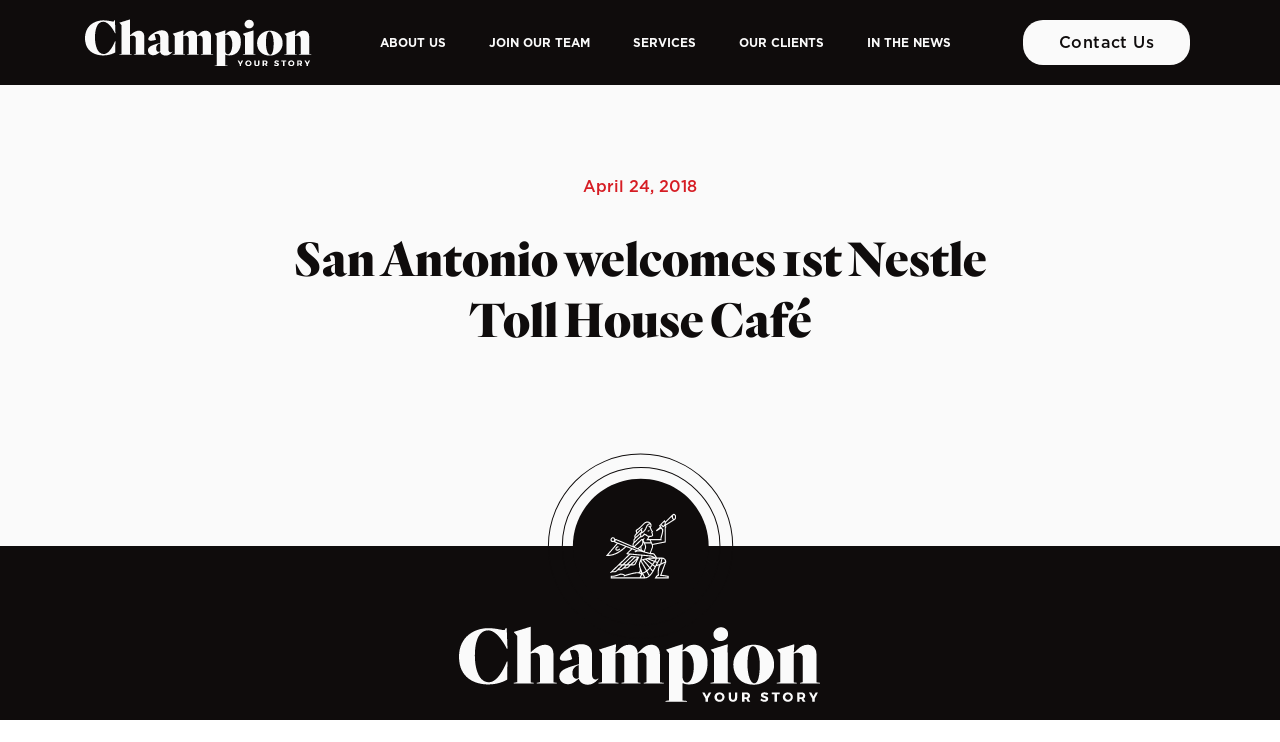

--- FILE ---
content_type: text/html; charset=UTF-8
request_url: https://championmgt.com/newsroom/san-antonio-welcomes-1st-nestle-toll-house-cafe/
body_size: 8627
content:
<!DOCTYPE html>
<html lang="en-US">

<head>
	<script src="https://kit.fontawesome.com/05bcb4dd99.js" crossorigin="anonymous"></script>

<!-- / Google Analytics by MonsterInsights -->
<script type="text/javascript" data-cfasync="false">
    (window.gaDevIds=window.gaDevIds||[]).push("dZGIzZG");
	var mi_version         = '7.14.0';
	var mi_track_user      = true;
	var mi_no_track_reason = '';
	
	var disableStr = 'ga-disable-UA-165712892-1';

	/* Function to detect opted out users */
	function __gaTrackerIsOptedOut() {
		return document.cookie.indexOf(disableStr + '=true') > -1;
	}

	/* Disable tracking if the opt-out cookie exists. */
	if ( __gaTrackerIsOptedOut() ) {
		window[disableStr] = true;
	}

	/* Opt-out function */
	function __gaTrackerOptout() {
	  document.cookie = disableStr + '=true; expires=Thu, 31 Dec 2099 23:59:59 UTC; path=/';
	  window[disableStr] = true;
	}

	if ( 'undefined' === typeof gaOptout ) {
		function gaOptout() {
			__gaTrackerOptout();
		}
	}
	
	if ( mi_track_user ) {
		(function(i,s,o,g,r,a,m){i['GoogleAnalyticsObject']=r;i[r]=i[r]||function(){
			(i[r].q=i[r].q||[]).push(arguments)},i[r].l=1*new Date();a=s.createElement(o),
			m=s.getElementsByTagName(o)[0];a.async=1;a.src=g;m.parentNode.insertBefore(a,m)
		})(window,document,'script','//www.google-analytics.com/analytics.js','__gaTracker');

		__gaTracker('create', 'UA-165712892-1', 'auto');
		__gaTracker('set', 'forceSSL', true);
		__gaTracker('require', 'displayfeatures');
		__gaTracker('require', 'linkid', 'linkid.js');
		__gaTracker('send','pageview');
	} else {
		console.log( "" );
		(function() {
			/* https://developers.google.com/analytics/devguides/collection/analyticsjs/ */
			var noopfn = function() {
				return null;
			};
			var noopnullfn = function() {
				return null;
			};
			var Tracker = function() {
				return null;
			};
			var p = Tracker.prototype;
			p.get = noopfn;
			p.set = noopfn;
			p.send = noopfn;
			var __gaTracker = function() {
				var len = arguments.length;
				if ( len === 0 ) {
					return;
				}
				var f = arguments[len-1];
				if ( typeof f !== 'object' || f === null || typeof f.hitCallback !== 'function' ) {
					console.log( 'Not running function __gaTracker(' + arguments[0] + " ....) because you are not being tracked. " + mi_no_track_reason );
					return;
				}
				try {
					f.hitCallback();
				} catch (ex) {

				}
			};
			__gaTracker.create = function() {
				return new Tracker();
			};
			__gaTracker.getByName = noopnullfn;
			__gaTracker.getAll = function() {
				return [];
			};
			__gaTracker.remove = noopfn;
			window['__gaTracker'] = __gaTracker;
					})();
		}
</script>
<script>
  (function(i,s,o,g,r,a,m){i['GoogleAnalyticsObject']=r;i[r]=i[r]||function(){
  (i[r].q=i[r].q||[]).push(arguments)},i[r].l=1*new Date();a=s.createElement(o),
  m=s.getElementsByTagName(o)[0];a.async=1;a.src=g;m.parentNode.insertBefore(a,m)
  })(window,document,'script','https://www.google-analytics.com/analytics.js','ga');

  ga('create', 'UA-101009410-1', 'auto');
  ga('require', 'displayfeatures');
  ga('send', 'pageview');

</script>
	<meta charset="UTF-8">
	<meta name="viewport" content="width=device-width, initial-scale=1, shrink-to-fit=no">
	<link rel="apple-touch-icon" sizes="180x180" href="/wp-content/themes/champion/assets/dist/images/favicon/apple-touch-icon.png">
	<link rel="icon" type="image/png" sizes="32x32" href="/wp-content/themes/champion/assets/dist/images/favicon/favicon-32x32.png">
	<link rel="icon" type="image/png" sizes="192x192" href="/wp-content/themes/champion/assets/dist/images/favicon/android-chrome-192x192.png">
	<link rel="icon" type="image/png" sizes="16x16" href="/wp-content/themes/champion/assets/dist/images/favicon/favicon-16x16.png">
	<link rel="manifest" href="/wp-content/themes/champion/assets/dist/images/favicon/site.webmanifest">
	<link rel="mask-icon" href="/wp-content/themes/champion/assets/dist/images/favicon/safari-pinned-tab.svg" color="#ff0000">
	<link rel="shortcut icon" href="/wp-content/themes/champion/assets/dist/images/favicon/favicon.ico">
	<meta name="msapplication-TileColor" content="#da532c">
	<meta name="msapplication-config" content="/wp-content/themes/champion/assets/dist/images/favicon/browserconfig.xml">
	<meta name="theme-color" content="#ffffff">

	<meta name='robots' content='index, follow, max-image-preview:large, max-snippet:-1, max-video-preview:-1' />
	<style>img:is([sizes="auto" i], [sizes^="auto," i]) { contain-intrinsic-size: 3000px 1500px }</style>
	
	<!-- This site is optimized with the Yoast SEO Premium plugin v25.2 (Yoast SEO v26.7) - https://yoast.com/wordpress/plugins/seo/ -->
	<title>San Antonio welcomes 1st Nestle Toll House Café &#8211; Champion Mgt</title>
	<link rel="canonical" href="http://championsmastg.wpenginepowered.com/newsroom/san-antonio-welcomes-1st-nestle-toll-house-cafe/" />
	<meta property="og:locale" content="en_US" />
	<meta property="og:type" content="article" />
	<meta property="og:title" content="San Antonio welcomes 1st Nestle Toll House Café" />
	<meta property="og:url" content="http://championsmastg.wpenginepowered.com/newsroom/san-antonio-welcomes-1st-nestle-toll-house-cafe/" />
	<meta property="og:site_name" content="Champion Mgt" />
	<meta property="article:publisher" content="https://www.facebook.com/champion.management" />
	<meta name="twitter:card" content="summary_large_image" />
	<meta name="twitter:site" content="@championmgt" />
	<script type="application/ld+json" class="yoast-schema-graph">{"@context":"https://schema.org","@graph":[{"@type":"WebPage","@id":"http://championsmastg.wpenginepowered.com/newsroom/san-antonio-welcomes-1st-nestle-toll-house-cafe/","url":"http://championsmastg.wpenginepowered.com/newsroom/san-antonio-welcomes-1st-nestle-toll-house-cafe/","name":"San Antonio welcomes 1st Nestle Toll House Café &#8211; Champion Mgt","isPartOf":{"@id":"https://championmgt.com/#website"},"datePublished":"2018-04-25T01:48:45+00:00","breadcrumb":{"@id":"http://championsmastg.wpenginepowered.com/newsroom/san-antonio-welcomes-1st-nestle-toll-house-cafe/#breadcrumb"},"inLanguage":"en-US","potentialAction":[{"@type":"ReadAction","target":["http://championsmastg.wpenginepowered.com/newsroom/san-antonio-welcomes-1st-nestle-toll-house-cafe/"]}]},{"@type":"BreadcrumbList","@id":"http://championsmastg.wpenginepowered.com/newsroom/san-antonio-welcomes-1st-nestle-toll-house-cafe/#breadcrumb","itemListElement":[{"@type":"ListItem","position":1,"name":"Home","item":"https://championmgt.com/"},{"@type":"ListItem","position":2,"name":"San Antonio welcomes 1st Nestle Toll House Café"}]},{"@type":"WebSite","@id":"https://championmgt.com/#website","url":"https://championmgt.com/","name":"Champion Management","description":"Dallas + Los Angeles","publisher":{"@id":"https://championmgt.com/#organization"},"alternateName":"Champion Mgt","potentialAction":[{"@type":"SearchAction","target":{"@type":"EntryPoint","urlTemplate":"https://championmgt.com/?s={search_term_string}"},"query-input":{"@type":"PropertyValueSpecification","valueRequired":true,"valueName":"search_term_string"}}],"inLanguage":"en-US"},{"@type":"Organization","@id":"https://championmgt.com/#organization","name":"Champion Management","alternateName":"Champion Mgt","url":"https://championmgt.com/","logo":{"@type":"ImageObject","inLanguage":"en-US","@id":"https://championmgt.com/#/schema/logo/image/","url":"https://championmgt.com/wp-content/uploads/2024/03/Champion-696x696-1.jpg","contentUrl":"https://championmgt.com/wp-content/uploads/2024/03/Champion-696x696-1.jpg","width":696,"height":696,"caption":"Champion Management"},"image":{"@id":"https://championmgt.com/#/schema/logo/image/"},"sameAs":["https://www.facebook.com/champion.management","https://x.com/championmgt","https://www.instagram.com/championmgt/"]}]}</script>
	<!-- / Yoast SEO Premium plugin. -->


<link rel='dns-prefetch' href='//www.googletagmanager.com' />
<link rel='stylesheet' id='sbi_styles-css' href='https://championmgt.com/wp-content/plugins/instagram-feed/css/sbi-styles.min.css?ver=6.10.0' media='all' />
<link rel='stylesheet' id='wp-block-library-css' href='https://championmgt.com/wp-includes/css/dist/block-library/style.min.css?ver=6.8.3' media='all' />
<style id='wp-block-library-theme-inline-css'>
.wp-block-audio :where(figcaption){color:#555;font-size:13px;text-align:center}.is-dark-theme .wp-block-audio :where(figcaption){color:#ffffffa6}.wp-block-audio{margin:0 0 1em}.wp-block-code{border:1px solid #ccc;border-radius:4px;font-family:Menlo,Consolas,monaco,monospace;padding:.8em 1em}.wp-block-embed :where(figcaption){color:#555;font-size:13px;text-align:center}.is-dark-theme .wp-block-embed :where(figcaption){color:#ffffffa6}.wp-block-embed{margin:0 0 1em}.blocks-gallery-caption{color:#555;font-size:13px;text-align:center}.is-dark-theme .blocks-gallery-caption{color:#ffffffa6}:root :where(.wp-block-image figcaption){color:#555;font-size:13px;text-align:center}.is-dark-theme :root :where(.wp-block-image figcaption){color:#ffffffa6}.wp-block-image{margin:0 0 1em}.wp-block-pullquote{border-bottom:4px solid;border-top:4px solid;color:currentColor;margin-bottom:1.75em}.wp-block-pullquote cite,.wp-block-pullquote footer,.wp-block-pullquote__citation{color:currentColor;font-size:.8125em;font-style:normal;text-transform:uppercase}.wp-block-quote{border-left:.25em solid;margin:0 0 1.75em;padding-left:1em}.wp-block-quote cite,.wp-block-quote footer{color:currentColor;font-size:.8125em;font-style:normal;position:relative}.wp-block-quote:where(.has-text-align-right){border-left:none;border-right:.25em solid;padding-left:0;padding-right:1em}.wp-block-quote:where(.has-text-align-center){border:none;padding-left:0}.wp-block-quote.is-large,.wp-block-quote.is-style-large,.wp-block-quote:where(.is-style-plain){border:none}.wp-block-search .wp-block-search__label{font-weight:700}.wp-block-search__button{border:1px solid #ccc;padding:.375em .625em}:where(.wp-block-group.has-background){padding:1.25em 2.375em}.wp-block-separator.has-css-opacity{opacity:.4}.wp-block-separator{border:none;border-bottom:2px solid;margin-left:auto;margin-right:auto}.wp-block-separator.has-alpha-channel-opacity{opacity:1}.wp-block-separator:not(.is-style-wide):not(.is-style-dots){width:100px}.wp-block-separator.has-background:not(.is-style-dots){border-bottom:none;height:1px}.wp-block-separator.has-background:not(.is-style-wide):not(.is-style-dots){height:2px}.wp-block-table{margin:0 0 1em}.wp-block-table td,.wp-block-table th{word-break:normal}.wp-block-table :where(figcaption){color:#555;font-size:13px;text-align:center}.is-dark-theme .wp-block-table :where(figcaption){color:#ffffffa6}.wp-block-video :where(figcaption){color:#555;font-size:13px;text-align:center}.is-dark-theme .wp-block-video :where(figcaption){color:#ffffffa6}.wp-block-video{margin:0 0 1em}:root :where(.wp-block-template-part.has-background){margin-bottom:0;margin-top:0;padding:1.25em 2.375em}
</style>
<style id='classic-theme-styles-inline-css'>
/*! This file is auto-generated */
.wp-block-button__link{color:#fff;background-color:#32373c;border-radius:9999px;box-shadow:none;text-decoration:none;padding:calc(.667em + 2px) calc(1.333em + 2px);font-size:1.125em}.wp-block-file__button{background:#32373c;color:#fff;text-decoration:none}
</style>
<style id='global-styles-inline-css'>
:root{--wp--preset--aspect-ratio--square: 1;--wp--preset--aspect-ratio--4-3: 4/3;--wp--preset--aspect-ratio--3-4: 3/4;--wp--preset--aspect-ratio--3-2: 3/2;--wp--preset--aspect-ratio--2-3: 2/3;--wp--preset--aspect-ratio--16-9: 16/9;--wp--preset--aspect-ratio--9-16: 9/16;--wp--preset--color--black: #000000;--wp--preset--color--cyan-bluish-gray: #abb8c3;--wp--preset--color--white: #ffffff;--wp--preset--color--pale-pink: #f78da7;--wp--preset--color--vivid-red: #cf2e2e;--wp--preset--color--luminous-vivid-orange: #ff6900;--wp--preset--color--luminous-vivid-amber: #fcb900;--wp--preset--color--light-green-cyan: #7bdcb5;--wp--preset--color--vivid-green-cyan: #00d084;--wp--preset--color--pale-cyan-blue: #8ed1fc;--wp--preset--color--vivid-cyan-blue: #0693e3;--wp--preset--color--vivid-purple: #9b51e0;--wp--preset--gradient--vivid-cyan-blue-to-vivid-purple: linear-gradient(135deg,rgba(6,147,227,1) 0%,rgb(155,81,224) 100%);--wp--preset--gradient--light-green-cyan-to-vivid-green-cyan: linear-gradient(135deg,rgb(122,220,180) 0%,rgb(0,208,130) 100%);--wp--preset--gradient--luminous-vivid-amber-to-luminous-vivid-orange: linear-gradient(135deg,rgba(252,185,0,1) 0%,rgba(255,105,0,1) 100%);--wp--preset--gradient--luminous-vivid-orange-to-vivid-red: linear-gradient(135deg,rgba(255,105,0,1) 0%,rgb(207,46,46) 100%);--wp--preset--gradient--very-light-gray-to-cyan-bluish-gray: linear-gradient(135deg,rgb(238,238,238) 0%,rgb(169,184,195) 100%);--wp--preset--gradient--cool-to-warm-spectrum: linear-gradient(135deg,rgb(74,234,220) 0%,rgb(151,120,209) 20%,rgb(207,42,186) 40%,rgb(238,44,130) 60%,rgb(251,105,98) 80%,rgb(254,248,76) 100%);--wp--preset--gradient--blush-light-purple: linear-gradient(135deg,rgb(255,206,236) 0%,rgb(152,150,240) 100%);--wp--preset--gradient--blush-bordeaux: linear-gradient(135deg,rgb(254,205,165) 0%,rgb(254,45,45) 50%,rgb(107,0,62) 100%);--wp--preset--gradient--luminous-dusk: linear-gradient(135deg,rgb(255,203,112) 0%,rgb(199,81,192) 50%,rgb(65,88,208) 100%);--wp--preset--gradient--pale-ocean: linear-gradient(135deg,rgb(255,245,203) 0%,rgb(182,227,212) 50%,rgb(51,167,181) 100%);--wp--preset--gradient--electric-grass: linear-gradient(135deg,rgb(202,248,128) 0%,rgb(113,206,126) 100%);--wp--preset--gradient--midnight: linear-gradient(135deg,rgb(2,3,129) 0%,rgb(40,116,252) 100%);--wp--preset--font-size--small: 13px;--wp--preset--font-size--medium: 20px;--wp--preset--font-size--large: 36px;--wp--preset--font-size--x-large: 42px;--wp--preset--spacing--20: 0.44rem;--wp--preset--spacing--30: 0.67rem;--wp--preset--spacing--40: 1rem;--wp--preset--spacing--50: 1.5rem;--wp--preset--spacing--60: 2.25rem;--wp--preset--spacing--70: 3.38rem;--wp--preset--spacing--80: 5.06rem;--wp--preset--shadow--natural: 6px 6px 9px rgba(0, 0, 0, 0.2);--wp--preset--shadow--deep: 12px 12px 50px rgba(0, 0, 0, 0.4);--wp--preset--shadow--sharp: 6px 6px 0px rgba(0, 0, 0, 0.2);--wp--preset--shadow--outlined: 6px 6px 0px -3px rgba(255, 255, 255, 1), 6px 6px rgba(0, 0, 0, 1);--wp--preset--shadow--crisp: 6px 6px 0px rgba(0, 0, 0, 1);}:where(.is-layout-flex){gap: 0.5em;}:where(.is-layout-grid){gap: 0.5em;}body .is-layout-flex{display: flex;}.is-layout-flex{flex-wrap: wrap;align-items: center;}.is-layout-flex > :is(*, div){margin: 0;}body .is-layout-grid{display: grid;}.is-layout-grid > :is(*, div){margin: 0;}:where(.wp-block-columns.is-layout-flex){gap: 2em;}:where(.wp-block-columns.is-layout-grid){gap: 2em;}:where(.wp-block-post-template.is-layout-flex){gap: 1.25em;}:where(.wp-block-post-template.is-layout-grid){gap: 1.25em;}.has-black-color{color: var(--wp--preset--color--black) !important;}.has-cyan-bluish-gray-color{color: var(--wp--preset--color--cyan-bluish-gray) !important;}.has-white-color{color: var(--wp--preset--color--white) !important;}.has-pale-pink-color{color: var(--wp--preset--color--pale-pink) !important;}.has-vivid-red-color{color: var(--wp--preset--color--vivid-red) !important;}.has-luminous-vivid-orange-color{color: var(--wp--preset--color--luminous-vivid-orange) !important;}.has-luminous-vivid-amber-color{color: var(--wp--preset--color--luminous-vivid-amber) !important;}.has-light-green-cyan-color{color: var(--wp--preset--color--light-green-cyan) !important;}.has-vivid-green-cyan-color{color: var(--wp--preset--color--vivid-green-cyan) !important;}.has-pale-cyan-blue-color{color: var(--wp--preset--color--pale-cyan-blue) !important;}.has-vivid-cyan-blue-color{color: var(--wp--preset--color--vivid-cyan-blue) !important;}.has-vivid-purple-color{color: var(--wp--preset--color--vivid-purple) !important;}.has-black-background-color{background-color: var(--wp--preset--color--black) !important;}.has-cyan-bluish-gray-background-color{background-color: var(--wp--preset--color--cyan-bluish-gray) !important;}.has-white-background-color{background-color: var(--wp--preset--color--white) !important;}.has-pale-pink-background-color{background-color: var(--wp--preset--color--pale-pink) !important;}.has-vivid-red-background-color{background-color: var(--wp--preset--color--vivid-red) !important;}.has-luminous-vivid-orange-background-color{background-color: var(--wp--preset--color--luminous-vivid-orange) !important;}.has-luminous-vivid-amber-background-color{background-color: var(--wp--preset--color--luminous-vivid-amber) !important;}.has-light-green-cyan-background-color{background-color: var(--wp--preset--color--light-green-cyan) !important;}.has-vivid-green-cyan-background-color{background-color: var(--wp--preset--color--vivid-green-cyan) !important;}.has-pale-cyan-blue-background-color{background-color: var(--wp--preset--color--pale-cyan-blue) !important;}.has-vivid-cyan-blue-background-color{background-color: var(--wp--preset--color--vivid-cyan-blue) !important;}.has-vivid-purple-background-color{background-color: var(--wp--preset--color--vivid-purple) !important;}.has-black-border-color{border-color: var(--wp--preset--color--black) !important;}.has-cyan-bluish-gray-border-color{border-color: var(--wp--preset--color--cyan-bluish-gray) !important;}.has-white-border-color{border-color: var(--wp--preset--color--white) !important;}.has-pale-pink-border-color{border-color: var(--wp--preset--color--pale-pink) !important;}.has-vivid-red-border-color{border-color: var(--wp--preset--color--vivid-red) !important;}.has-luminous-vivid-orange-border-color{border-color: var(--wp--preset--color--luminous-vivid-orange) !important;}.has-luminous-vivid-amber-border-color{border-color: var(--wp--preset--color--luminous-vivid-amber) !important;}.has-light-green-cyan-border-color{border-color: var(--wp--preset--color--light-green-cyan) !important;}.has-vivid-green-cyan-border-color{border-color: var(--wp--preset--color--vivid-green-cyan) !important;}.has-pale-cyan-blue-border-color{border-color: var(--wp--preset--color--pale-cyan-blue) !important;}.has-vivid-cyan-blue-border-color{border-color: var(--wp--preset--color--vivid-cyan-blue) !important;}.has-vivid-purple-border-color{border-color: var(--wp--preset--color--vivid-purple) !important;}.has-vivid-cyan-blue-to-vivid-purple-gradient-background{background: var(--wp--preset--gradient--vivid-cyan-blue-to-vivid-purple) !important;}.has-light-green-cyan-to-vivid-green-cyan-gradient-background{background: var(--wp--preset--gradient--light-green-cyan-to-vivid-green-cyan) !important;}.has-luminous-vivid-amber-to-luminous-vivid-orange-gradient-background{background: var(--wp--preset--gradient--luminous-vivid-amber-to-luminous-vivid-orange) !important;}.has-luminous-vivid-orange-to-vivid-red-gradient-background{background: var(--wp--preset--gradient--luminous-vivid-orange-to-vivid-red) !important;}.has-very-light-gray-to-cyan-bluish-gray-gradient-background{background: var(--wp--preset--gradient--very-light-gray-to-cyan-bluish-gray) !important;}.has-cool-to-warm-spectrum-gradient-background{background: var(--wp--preset--gradient--cool-to-warm-spectrum) !important;}.has-blush-light-purple-gradient-background{background: var(--wp--preset--gradient--blush-light-purple) !important;}.has-blush-bordeaux-gradient-background{background: var(--wp--preset--gradient--blush-bordeaux) !important;}.has-luminous-dusk-gradient-background{background: var(--wp--preset--gradient--luminous-dusk) !important;}.has-pale-ocean-gradient-background{background: var(--wp--preset--gradient--pale-ocean) !important;}.has-electric-grass-gradient-background{background: var(--wp--preset--gradient--electric-grass) !important;}.has-midnight-gradient-background{background: var(--wp--preset--gradient--midnight) !important;}.has-small-font-size{font-size: var(--wp--preset--font-size--small) !important;}.has-medium-font-size{font-size: var(--wp--preset--font-size--medium) !important;}.has-large-font-size{font-size: var(--wp--preset--font-size--large) !important;}.has-x-large-font-size{font-size: var(--wp--preset--font-size--x-large) !important;}
:where(.wp-block-post-template.is-layout-flex){gap: 1.25em;}:where(.wp-block-post-template.is-layout-grid){gap: 1.25em;}
:where(.wp-block-columns.is-layout-flex){gap: 2em;}:where(.wp-block-columns.is-layout-grid){gap: 2em;}
:root :where(.wp-block-pullquote){font-size: 1.5em;line-height: 1.6;}
</style>
<link rel='stylesheet' id='wp-components-css' href='https://championmgt.com/wp-includes/css/dist/components/style.min.css?ver=6.8.3' media='all' />
<link rel='stylesheet' id='godaddy-styles-css' href='https://championmgt.com/wp-content/mu-plugins/vendor/wpex/godaddy-launch/includes/Dependencies/GoDaddy/Styles/build/latest.css?ver=2.0.2' media='all' />
<link rel='stylesheet' id='mainstyles_styles-css' href='https://championmgt.com/wp-content/themes/champion/assets/dist/css/mainstyles-min.css?ver=1711040501' media='' />
<link rel='stylesheet' id='style_styles-css' href='https://championmgt.com/wp-content/themes/champion/assets/dist/css/style-min.css?ver=1711040533' media='' />
<link rel='stylesheet' id='extra_styles-css' href='https://championmgt.com/wp-content/themes/champion/assets/dist/css/extra-min.css?ver=1711040501' media='' />
<link rel='stylesheet' id='sliders_styles-css' href='https://championmgt.com/wp-content/themes/champion/assets/dist/css/sliders-min.css?ver=1711040533' media='' />
<script src="https://championmgt.com/wp-includes/js/jquery/jquery.min.js?ver=3.7.1" id="jquery-core-js"></script>
<script src="https://championmgt.com/wp-includes/js/jquery/jquery-migrate.min.js?ver=3.4.1" id="jquery-migrate-js"></script>

<!-- Google tag (gtag.js) snippet added by Site Kit -->
<!-- Google Analytics snippet added by Site Kit -->
<script src="https://www.googletagmanager.com/gtag/js?id=GT-PB6FSSLF" id="google_gtagjs-js" async></script>
<script id="google_gtagjs-js-after">
window.dataLayer = window.dataLayer || [];function gtag(){dataLayer.push(arguments);}
gtag("set","linker",{"domains":["championmgt.com"]});
gtag("js", new Date());
gtag("set", "developer_id.dZTNiMT", true);
gtag("config", "GT-PB6FSSLF");
 window._googlesitekit = window._googlesitekit || {}; window._googlesitekit.throttledEvents = []; window._googlesitekit.gtagEvent = (name, data) => { var key = JSON.stringify( { name, data } ); if ( !! window._googlesitekit.throttledEvents[ key ] ) { return; } window._googlesitekit.throttledEvents[ key ] = true; setTimeout( () => { delete window._googlesitekit.throttledEvents[ key ]; }, 5 ); gtag( "event", name, { ...data, event_source: "site-kit" } ); };
</script>
<link rel="https://api.w.org/" href="https://championmgt.com/wp-json/" /><link rel="alternate" title="JSON" type="application/json" href="https://championmgt.com/wp-json/wp/v2/cpt_newsroom/254853" /><meta name="generator" content="Site Kit by Google 1.170.0" />		<style id="wp-custom-css">
			.bz-rounded {
	border-radius:15px;
}		</style>
		</head>



<body class="wp-singular newsroom-template-default single single-newsroom postid-254853 wp-theme-champion  san-antonio-welcomes-1st-nestle-toll-house-cafe no-sidebar">


		
	<a href=" #main" class="visually-hidden-focusable">Skip to main content</a>

	<div id="wrapper">
		<header>
			<nav id="header" class="navbar navbar-expand-lg ">
				<div class="container container-fluid silver">
					<div class="row row-header gx-1">

						<div class="header-logo col">
							<a class="navbar-brand" href="https://championmgt.com" title="Champion Mgt" rel="home">
																	<img src="https://championmgt.com/wp-content/uploads/2023/11/championmgt-logo.svg" alt="Champion Mgt" />
															</a>
						</div>

						<button class="navbar-toggler" type="button" data-bs-toggle="collapse" data-bs-target="#navbar" aria-controls="navbar" aria-expanded="false" aria-label="Toggle navigation">
							<span class="navbar-toggler-icon"></span>
						</button>

						<div id="navbar" class="col-auto collapse navbar-collapse">
							<ul id="menu-main-menu" class="navbar-nav me-auto"><li itemscope="itemscope" itemtype="https://www.schema.org/SiteNavigationElement" id="menu-item-260988" class="menu-item menu-item-type-post_type menu-item-object-page nav-item menu-item-260988"><a title="About Us" href="https://championmgt.com/about-champion/" class="nav-link">About Us</a></li>
<li itemscope="itemscope" itemtype="https://www.schema.org/SiteNavigationElement" id="menu-item-260987" class="menu-item menu-item-type-post_type menu-item-object-page menu-item-has-children nav-item menu-item-260987 dropdown"><a title="Join Our Team" href="https://championmgt.com/join-our-team/">Join Our Team <span class="caret"></span></a><ul role="menu" class="dropdown-menu"><li itemscope="itemscope" itemtype="https://www.schema.org/SiteNavigationElement" id="menu-item-260954" class="menu-item menu-item-type-post_type menu-item-object-page menu-item-260954"><a title="Careers" href="https://championmgt.com/careers-with-champion/" class="dropdown-item">Careers</a></li>
<li itemscope="itemscope" itemtype="https://www.schema.org/SiteNavigationElement" id="menu-item-260543" class="menu-item menu-item-type-post_type menu-item-object-page menu-item-260543"><a title="Influencers" href="https://championmgt.com/influencer-application/" class="dropdown-item">Influencers</a></li>
</ul>
</li>
<li itemscope="itemscope" itemtype="https://www.schema.org/SiteNavigationElement" id="menu-item-4162" class="menu-item menu-item-type-post_type menu-item-object-page nav-item menu-item-4162"><a title="Services" href="https://championmgt.com/services/" class="nav-link">Services</a></li>
<li itemscope="itemscope" itemtype="https://www.schema.org/SiteNavigationElement" id="menu-item-4161" class="menu-item menu-item-type-post_type menu-item-object-page nav-item menu-item-4161"><a title="Our Clients" href="https://championmgt.com/our-clients/" class="nav-link">Our Clients</a></li>
<li itemscope="itemscope" itemtype="https://www.schema.org/SiteNavigationElement" id="menu-item-174887" class="menu-item menu-item-type-custom menu-item-object-custom menu-item-has-children nav-item menu-item-174887 dropdown"><span title="In The News" >In The News <span class="caret"></span></a><ul role="menu" class="dropdown-menu"><li itemscope="itemscope" itemtype="https://www.schema.org/SiteNavigationElement" id="menu-item-260422" class="menu-item menu-item-type-post_type menu-item-object-page menu-item-260422"><a title="Blog" href="https://championmgt.com/blog/" class="dropdown-item">Blog</a></li>
<li itemscope="itemscope" itemtype="https://www.schema.org/SiteNavigationElement" id="menu-item-174828" class="menu-item menu-item-type-post_type menu-item-object-page menu-item-174828"><a title="Newsroom" href="https://championmgt.com/newsroom/" class="dropdown-item">Newsroom</a></li>
<li itemscope="itemscope" itemtype="https://www.schema.org/SiteNavigationElement" id="menu-item-174819" class="menu-item menu-item-type-post_type menu-item-object-page menu-item-174819"><a title="Archive" href="https://championmgt.com/archive/" class="dropdown-item">Archive</a></li>
</ul>
</li>
</ul>						</div><!-- /.navbar-collapse -->

						<div id="top-header" class="col">
							<div class="menu-top-menu-container"><ul id="menu-top-menu" class="menu"><li id="menu-item-4301" class="contact-us menu-item menu-item-type-post_type menu-item-object-page menu-item-4301"><a href="https://championmgt.com/contact-us/">Contact Us</a></li>
</ul></div>						</div>
						<!-- collapse navbar-collapse  -->
					</div><!-- /.row -->
				</div><!-- /.container -->
			</nav><!-- /#header -->
		</header>
		<div class="mobile-expanded-menu">
			<div class="mobile-menu">
				<ul id="menu-mobile-menu" class="mobile-menu"><li itemscope="itemscope" itemtype="https://www.schema.org/SiteNavigationElement" id="menu-item-261052" class="menu-item menu-item-type-post_type menu-item-object-page nav-item menu-item-261052"><a title="About Us" href="https://championmgt.com/about-champion/" class="nav-link">About Us</a></li>
<li itemscope="itemscope" itemtype="https://www.schema.org/SiteNavigationElement" id="menu-item-261053" class="menu-item menu-item-type-post_type menu-item-object-page menu-item-has-children nav-item menu-item-261053 dropdown"><a title="Our Team" href="https://championmgt.com/join-our-team/">Our Team <span class="caret"></span></a><ul role="menu" class="dropdown-menu"><li itemscope="itemscope" itemtype="https://www.schema.org/SiteNavigationElement" id="menu-item-260660" class="menu-item menu-item-type-custom menu-item-object-custom menu-item-260660"><a title="Careers" href="https://jobs.gusto.com/boards/champion-management-group-llc-dde5b4f3-d387-436c-80db-3a1fa001e45c" class="dropdown-item">Careers</a></li>
</ul>
</li>
<li itemscope="itemscope" itemtype="https://www.schema.org/SiteNavigationElement" id="menu-item-4307" class="menu-item menu-item-type-post_type menu-item-object-page nav-item menu-item-4307"><a title="Services" href="https://championmgt.com/services/" class="nav-link">Services</a></li>
<li itemscope="itemscope" itemtype="https://www.schema.org/SiteNavigationElement" id="menu-item-4306" class="menu-item menu-item-type-post_type menu-item-object-page nav-item menu-item-4306"><a title="Our Clients" href="https://championmgt.com/our-clients/" class="nav-link">Our Clients</a></li>
<li itemscope="itemscope" itemtype="https://www.schema.org/SiteNavigationElement" id="menu-item-181561" class="menu-item menu-item-type-custom menu-item-object-custom menu-item-has-children nav-item menu-item-181561 dropdown"><span title="In The News" >In The News <span class="caret"></span></a><ul role="menu" class="dropdown-menu"><li itemscope="itemscope" itemtype="https://www.schema.org/SiteNavigationElement" id="menu-item-260423" class="menu-item menu-item-type-post_type menu-item-object-page menu-item-260423"><a title="Blog" href="https://championmgt.com/blog/" class="dropdown-item">Blog</a></li>
<li itemscope="itemscope" itemtype="https://www.schema.org/SiteNavigationElement" id="menu-item-181558" class="menu-item menu-item-type-post_type menu-item-object-page menu-item-181558"><a title="Newsroom" href="https://championmgt.com/newsroom/" class="dropdown-item">Newsroom</a></li>
<li itemscope="itemscope" itemtype="https://www.schema.org/SiteNavigationElement" id="menu-item-181560" class="menu-item menu-item-type-post_type menu-item-object-page menu-item-181560"><a title="Archive" href="https://championmgt.com/archive/" class="dropdown-item">Archive</a></li>
</ul>
</li>
<li itemscope="itemscope" itemtype="https://www.schema.org/SiteNavigationElement" id="menu-item-4309" class="menu-item menu-item-type-post_type menu-item-object-page nav-item menu-item-4309"><a title="Contact Us" href="https://championmgt.com/contact-us/" class="nav-link">Contact Us</a></li>
</ul>														<div class="footer-address">
						<p><strong>Dallas + Los Angeles</strong></p>
<p>4621 Ross Ave, Suite 110<br />
Dallas, TX 75204</p>
<p><a href="tel:9729309930" target="_blank" rel="noopener">972.930.9933</a><br />
<a href="mailto:info@championmgt.com" target="_blank" rel="noopener">info@championmgt.com</a></p>
					</div>
							</div>
		</div>

		<main id="main" >

			
			<div id="news-page">
						<div class="news-post">
				<div class="container news-post--header">
					<div class="row gx-1">
											</div>
				</div>
				<div class="container container-small">
					<div class="row gx-1">
						<div class="col-12">
							<div class="news-title" data-aos="fade-up" data-aos-offset="100" data-aos-easing="linear" data-aos-duration="300">
								<span class="news-date">

																											April 24, 2018																	</span>

								<h1 class="h2">San Antonio welcomes 1st Nestle Toll House Café</h1>
															</div>
							<div class="news-content"></div>

							
						</div>
					</div>
				</div>
			</div>

			</div>
</main><!-- /#main -->
<footer id="footer">
	<img src="/wp-content/themes/champion/assets/dist/images/champion-footer.svg" alt="Champions Icon" class="footer-icon" />
		<div class="top-footer">
		<div class="container">
			<div class="row gx-1">

				<div class="col-lg-12 col-md-12 col-sm-12 flex--centered column-logo">
																	<div class="footer-logo">
							<a href="https://championmgt.com"><img src="https://championmgt.com/wp-content/uploads/2023/11/championmgt-logo.svg" alt="Champion Mgt" /></a>
						</div>
															</div>


				<div class="col-lg-4 col-md-12 col-sm-12 flex--left column-menu">
											<div class="footer-menu">
							<div class="menu-footer-menu-container"><ul id="menu-footer-menu" class="menu"><li id="menu-item-4172" class="menu-item menu-item-type-post_type menu-item-object-page menu-item-4172"><a href="https://championmgt.com/services/">Services</a></li>
<li id="menu-item-4170" class="menu-item menu-item-type-post_type menu-item-object-page menu-item-4170"><a href="https://championmgt.com/our-clients/">Our Clients</a></li>
<li id="menu-item-261050" class="menu-item menu-item-type-post_type menu-item-object-page menu-item-261050"><a href="https://championmgt.com/about-champion/">About Us</a></li>
<li id="menu-item-261051" class="menu-item menu-item-type-post_type menu-item-object-page menu-item-261051"><a href="https://championmgt.com/join-our-team/">Our Team</a></li>
<li id="menu-item-260658" class="menu-item menu-item-type-custom menu-item-object-custom menu-item-260658"><a href="https://jobs.gusto.com/boards/champion-management-group-llc-dde5b4f3-d387-436c-80db-3a1fa001e45c">Careers</a></li>
<li id="menu-item-260542" class="menu-item menu-item-type-post_type menu-item-object-page menu-item-260542"><a href="https://championmgt.com/influencer-application/">Influencers</a></li>
<li id="menu-item-4180" class="menu-item menu-item-type-post_type menu-item-object-page menu-item-4180"><a href="https://championmgt.com/contact-us/">Contact Us</a></li>
</ul></div>						</div>
									</div>

				<div class="col-lg-4 col-md-12 col-sm-12 flex--centered column-address">												<div class="footer-address">
							<p><strong>Dallas + Los Angeles</strong></p>
<p>4621 Ross Ave, Suite 110<br />
Dallas, TX 75204</p>
<p><a href="tel:9729309930" target="_blank" rel="noopener">972.930.9933</a><br />
<a href="mailto:info@championmgt.com" target="_blank" rel="noopener">info@championmgt.com</a></p>
						</div>
									</div>

				<div class="col-lg-4 col-md-12 col-sm-12 flex--right column-socials">
																<div class="footer-socials">
																								<a href="https://www.facebook.com/champion.management"  target="_blank" rel="nofollow" alt="Facebook">
										<img src="https://championmgt.com/wp-content/uploads/2023/11/icon-facebook.svg" alt="Facebook" /><span>Facebook</span>
									</a>
																																<a href="https://www.instagram.com/championmgt/"  target="_blank" rel="nofollow" alt="Instagram">
										<img src="https://championmgt.com/wp-content/uploads/2023/11/icon-instagram.svg" alt="Instagram" /><span>Instagram</span>
									</a>
																																<a href="https://www.linkedin.com/company/championmgt/"  target="_blank" rel="nofollow" alt="LinkedIn">
										<img src="https://championmgt.com/wp-content/smush-webp/2025/02/LinkedIn.png.webp" alt="LinkedIn" /><span>LinkedIn</span>
									</a>
																					</div>
									</div>

			</div>
		</div>
	</div>

	<div class="bottom-footer">
		<div class="container">
			<div class="row gx-1">
				<div class="col">
					<div class="copyright desktop">
						&copy; 2026&nbsp;Champion Management | All Rights Reserved | <a href="/privacy-policy/">Privacy Policy</a>					</div>
					<div class="copyright mobile">
						<div>&copy; 2026&nbsp;Champion Management</div>
						<div>All Rights Reserved | <a href="/privacy-policy/">Privacy Policy</a></div>
					</div>
				</div>
			</div>
		</div>
	</div>

</footer><!-- /#footer -->
</div><!-- /#wrapper -->
<script type="speculationrules">
{"prefetch":[{"source":"document","where":{"and":[{"href_matches":"\/*"},{"not":{"href_matches":["\/wp-*.php","\/wp-admin\/*","\/wp-content\/uploads\/*","\/wp-content\/*","\/wp-content\/plugins\/*","\/wp-content\/themes\/champion\/*","\/*\\?(.+)"]}},{"not":{"selector_matches":"a[rel~=\"nofollow\"]"}},{"not":{"selector_matches":".no-prefetch, .no-prefetch a"}}]},"eagerness":"conservative"}]}
</script>
<!-- Instagram Feed JS -->
<script type="text/javascript">
var sbiajaxurl = "https://championmgt.com/wp-admin/admin-ajax.php";
</script>
<script id="commons_scripts-js-js-extra">
var ajax_posts = {"ajaxurl":"https:\/\/championmgt.com\/wp-admin\/admin-ajax.php","posts":"[]","pageId":"0","current_page":"2","noposts":"No older posts found","max_page":"0"};
</script>
<script src="https://championmgt.com/wp-content/themes/champion/assets/dist/commons.min.js" id="commons_scripts-js-js"></script>
<script src="https://championmgt.com/wp-content/themes/champion/assets/dist/mainstyles.min.js?ver=1728056467" id="mainstyles_scripts-js"></script>
<script src="https://championmgt.com/wp-content/themes/champion/assets/dist/style.min.js?ver=1728056470" id="style_scripts-js"></script>
<script src="https://championmgt.com/wp-content/themes/champion/assets/dist/extra.min.js?ver=1728056464" id="extra_scripts-js"></script>
<script src="https://championmgt.com/wp-content/themes/champion/assets/dist/sliders.min.js?ver=1728056468" id="sliders_scripts-js"></script>
<script src="https://championmgt.com/wp-content/themes/champion/assets/dist/blocks.min.js?ver=1728056462" id="blocks_scripts-js"></script>
<script src="https://championmgt.com/wp-content/themes/champion/assets/dist/main.min.js?ver=1728056466" id="main_scripts-js"></script>
		<script>'undefined'=== typeof _trfq || (window._trfq = []);'undefined'=== typeof _trfd && (window._trfd=[]),
                _trfd.push({'tccl.baseHost':'secureserver.net'}),
                _trfd.push({'ap':'wpaas_v2'},
                    {'server':'56b84f409cb5'},
                    {'pod':'c20-prod-p3-us-west-2'},
                                        {'xid':'45407781'},
                    {'wp':'6.8.3'},
                    {'php':'8.2.30'},
                    {'loggedin':'0'},
                    {'cdn':'1'},
                    {'builder':''},
                    {'theme':'champion'},
                    {'wds':'0'},
                    {'wp_alloptions_count':'534'},
                    {'wp_alloptions_bytes':'262165'},
                    {'gdl_coming_soon_page':'0'}
                    , {'appid':'823440'}                 );
            var trafficScript = document.createElement('script'); trafficScript.src = 'https://img1.wsimg.com/signals/js/clients/scc-c2/scc-c2.min.js'; window.document.head.appendChild(trafficScript);</script>
		<script>window.addEventListener('click', function (elem) { var _elem$target, _elem$target$dataset, _window, _window$_trfq; return (elem === null || elem === void 0 ? void 0 : (_elem$target = elem.target) === null || _elem$target === void 0 ? void 0 : (_elem$target$dataset = _elem$target.dataset) === null || _elem$target$dataset === void 0 ? void 0 : _elem$target$dataset.eid) && ((_window = window) === null || _window === void 0 ? void 0 : (_window$_trfq = _window._trfq) === null || _window$_trfq === void 0 ? void 0 : _window$_trfq.push(["cmdLogEvent", "click", elem.target.dataset.eid]));});</script>
		<script src='https://img1.wsimg.com/traffic-assets/js/tccl-tti.min.js' onload="window.tti.calculateTTI()"></script>
		</body>

</html>

--- FILE ---
content_type: text/css
request_url: https://championmgt.com/wp-content/themes/champion/assets/dist/css/mainstyles-min.css?ver=1711040501
body_size: 35325
content:
@charset "UTF-8";
/*!**********************************************************************************************************************************************************************************!*\
  !*** css ../node_modules/css-loader/dist/cjs.js!../node_modules/postcss-loader/dist/cjs.js??ruleSet[1].rules[0].use[2]!../node_modules/sass-loader/dist/cjs.js!./scss/main.scss ***!
  \**********************************************************************************************************************************************************************************/:root,[data-bs-theme=light]{--bs-blue:#0d6efd;--bs-indigo:#6610f2;--bs-purple:#6f42c1;--bs-pink:#d63384;--bs-red:#dc3545;--bs-orange:#fd7e14;--bs-yellow:#ffc107;--bs-green:#198754;--bs-teal:#20c997;--bs-cyan:#0dcaf0;--bs-black:#000;--bs-white:#fff;--bs-gray:#6c757d;--bs-gray-dark:#343a40;--bs-gray-100:#f8f9fa;--bs-gray-200:#e9ecef;--bs-gray-300:#dee2e6;--bs-gray-400:#ced4da;--bs-gray-500:#adb5bd;--bs-gray-600:#6c757d;--bs-gray-700:#495057;--bs-gray-800:#343a40;--bs-gray-900:#212529;--bs-primary:#0d6efd;--bs-secondary:#6c757d;--bs-success:#198754;--bs-info:#0dcaf0;--bs-warning:#ffc107;--bs-danger:#dc3545;--bs-light:#f8f9fa;--bs-dark:#212529;--bs-primary-rgb:13,110,253;--bs-secondary-rgb:108,117,125;--bs-success-rgb:25,135,84;--bs-info-rgb:13,202,240;--bs-warning-rgb:255,193,7;--bs-danger-rgb:220,53,69;--bs-light-rgb:248,249,250;--bs-dark-rgb:33,37,41;--bs-primary-text-emphasis:#052c65;--bs-secondary-text-emphasis:#2b2f32;--bs-success-text-emphasis:#0a3622;--bs-info-text-emphasis:#055160;--bs-warning-text-emphasis:#664d03;--bs-danger-text-emphasis:#58151c;--bs-light-text-emphasis:#495057;--bs-dark-text-emphasis:#495057;--bs-primary-bg-subtle:#cfe2ff;--bs-secondary-bg-subtle:#e2e3e5;--bs-success-bg-subtle:#d1e7dd;--bs-info-bg-subtle:#cff4fc;--bs-warning-bg-subtle:#fff3cd;--bs-danger-bg-subtle:#f8d7da;--bs-light-bg-subtle:#fcfcfd;--bs-dark-bg-subtle:#ced4da;--bs-primary-border-subtle:#9ec5fe;--bs-secondary-border-subtle:#c4c8cb;--bs-success-border-subtle:#a3cfbb;--bs-info-border-subtle:#9eeaf9;--bs-warning-border-subtle:#ffe69c;--bs-danger-border-subtle:#f1aeb5;--bs-light-border-subtle:#e9ecef;--bs-dark-border-subtle:#adb5bd;--bs-white-rgb:255,255,255;--bs-black-rgb:0,0,0;--bs-font-sans-serif:system-ui,-apple-system,"Segoe UI",Roboto,"Helvetica Neue","Noto Sans","Liberation Sans",Arial,sans-serif,"Apple Color Emoji","Segoe UI Emoji","Segoe UI Symbol","Noto Color Emoji";--bs-font-monospace:SFMono-Regular,Menlo,Monaco,Consolas,"Liberation Mono","Courier New",monospace;--bs-gradient:linear-gradient(180deg,hsla(0,0%,100%,.15),hsla(0,0%,100%,0));--bs-body-font-family:var(--bs-font-sans-serif);--bs-body-font-size:1rem;--bs-body-font-weight:400;--bs-body-line-height:1.5;--bs-body-color:#212529;--bs-body-color-rgb:33,37,41;--bs-body-bg:#fff;--bs-body-bg-rgb:255,255,255;--bs-emphasis-color:#000;--bs-emphasis-color-rgb:0,0,0;--bs-secondary-color:rgba(33,37,41,.75);--bs-secondary-color-rgb:33,37,41;--bs-secondary-bg:#e9ecef;--bs-secondary-bg-rgb:233,236,239;--bs-tertiary-color:rgba(33,37,41,.5);--bs-tertiary-color-rgb:33,37,41;--bs-tertiary-bg:#f8f9fa;--bs-tertiary-bg-rgb:248,249,250;--bs-heading-color:inherit;--bs-link-color:#0d6efd;--bs-link-color-rgb:13,110,253;--bs-link-decoration:none;--bs-link-hover-color:#0a58ca;--bs-link-hover-color-rgb:10,88,202;--bs-code-color:#d63384;--bs-highlight-color:#212529;--bs-highlight-bg:#fff3cd;--bs-border-width:1px;--bs-border-style:solid;--bs-border-color:#dee2e6;--bs-border-color-translucent:rgba(0,0,0,.175);--bs-border-radius:0.375rem;--bs-border-radius-sm:0.25rem;--bs-border-radius-lg:0.5rem;--bs-border-radius-xl:1rem;--bs-border-radius-xxl:2rem;--bs-border-radius-2xl:var(--bs-border-radius-xxl);--bs-border-radius-pill:50rem;--bs-box-shadow:0 0.5rem 1rem rgba(0,0,0,.15);--bs-box-shadow-sm:0 0.125rem 0.25rem rgba(0,0,0,.075);--bs-box-shadow-lg:0 1rem 3rem rgba(0,0,0,.175);--bs-box-shadow-inset:inset 0 1px 2px rgba(0,0,0,.075);--bs-focus-ring-width:0.25rem;--bs-focus-ring-opacity:0.25;--bs-focus-ring-color:rgba(13,110,253,.25);--bs-form-valid-color:#198754;--bs-form-valid-border-color:#198754;--bs-form-invalid-color:#dc3545;--bs-form-invalid-border-color:#dc3545}[data-bs-theme=dark]{color-scheme:dark;--bs-body-color:#dee2e6;--bs-body-color-rgb:222,226,230;--bs-body-bg:#212529;--bs-body-bg-rgb:33,37,41;--bs-emphasis-color:#fff;--bs-emphasis-color-rgb:255,255,255;--bs-secondary-color:rgba(222,226,230,.75);--bs-secondary-color-rgb:222,226,230;--bs-secondary-bg:#343a40;--bs-secondary-bg-rgb:52,58,64;--bs-tertiary-color:rgba(222,226,230,.5);--bs-tertiary-color-rgb:222,226,230;--bs-tertiary-bg:#2b3035;--bs-tertiary-bg-rgb:43,48,53;--bs-primary-text-emphasis:#6ea8fe;--bs-secondary-text-emphasis:#a7acb1;--bs-success-text-emphasis:#75b798;--bs-info-text-emphasis:#6edff6;--bs-warning-text-emphasis:#ffda6a;--bs-danger-text-emphasis:#ea868f;--bs-light-text-emphasis:#f8f9fa;--bs-dark-text-emphasis:#dee2e6;--bs-primary-bg-subtle:#031633;--bs-secondary-bg-subtle:#161719;--bs-success-bg-subtle:#051b11;--bs-info-bg-subtle:#032830;--bs-warning-bg-subtle:#332701;--bs-danger-bg-subtle:#2c0b0e;--bs-light-bg-subtle:#343a40;--bs-dark-bg-subtle:#1a1d20;--bs-primary-border-subtle:#084298;--bs-secondary-border-subtle:#41464b;--bs-success-border-subtle:#0f5132;--bs-info-border-subtle:#087990;--bs-warning-border-subtle:#997404;--bs-danger-border-subtle:#842029;--bs-light-border-subtle:#495057;--bs-dark-border-subtle:#343a40;--bs-heading-color:inherit;--bs-link-color:#6ea8fe;--bs-link-hover-color:#8bb9fe;--bs-link-color-rgb:110,168,254;--bs-link-hover-color-rgb:139,185,254;--bs-code-color:#e685b5;--bs-highlight-color:#dee2e6;--bs-highlight-bg:#664d03;--bs-border-color:#495057;--bs-border-color-translucent:hsla(0,0%,100%,.15);--bs-form-valid-color:#75b798;--bs-form-valid-border-color:#75b798;--bs-form-invalid-color:#ea868f;--bs-form-invalid-border-color:#ea868f}*,:after,:before{box-sizing:border-box}@media (prefers-reduced-motion:no-preference){:root{scroll-behavior:smooth}}body{background-color:var(--bs-body-bg);color:var(--bs-body-color);font-family:var(--bs-body-font-family);font-size:var(--bs-body-font-size);font-weight:var(--bs-body-font-weight);line-height:var(--bs-body-line-height);margin:0;text-align:var(--bs-body-text-align);-webkit-text-size-adjust:100%;-webkit-tap-highlight-color:rgba(0,0,0,0)}hr{border:0;border-top:var(--bs-border-width) solid;color:inherit;margin:10px 0;opacity:.25}.h1,.h2,.h3,.h4,.h5,.h6,h1,h2,h3,h4,h5,h6{color:var(--bs-heading-color);font-weight:500;line-height:1.2;margin-bottom:5px;margin-top:0}.h1,h1{font-size:calc(1.375rem + 1.5vw)}@media (min-width:1200px){.h1,h1{font-size:2.5rem}}.h2,h2{font-size:calc(1.325rem + .9vw)}@media (min-width:1200px){.h2,h2{font-size:2rem}}.h3,h3{font-size:calc(1.3rem + .6vw)}@media (min-width:1200px){.h3,h3{font-size:1.75rem}}.h4,h4{font-size:calc(1.275rem + .3vw)}@media (min-width:1200px){.h4,h4{font-size:1.5rem}}.h6,h6{font-size:1rem}p{margin-bottom:1rem;margin-top:0}abbr[title]{cursor:help;text-decoration:underline dotted;text-decoration-skip-ink:none}address{font-style:normal;line-height:inherit;margin-bottom:1rem}ol,ul{padding-left:2rem}dl,ol,ul{margin-bottom:1rem;margin-top:0}ol ol,ol ul,ul ol,ul ul{margin-bottom:0}dt{font-weight:700}dd{margin-bottom:.5rem;margin-left:0}blockquote{margin:0 0 1rem}b,strong{font-weight:bolder}.small,small{font-size:.875em}.mark,mark{background-color:var(--bs-highlight-bg);color:var(--bs-highlight-color);padding:.1875em}sub,sup{font-size:.75em;line-height:0;position:relative;vertical-align:baseline}sub{bottom:-.25em}sup{top:-.5em}a{color:rgba(var(--bs-link-color-rgb),var(--bs-link-opacity,1));text-decoration:none}a:hover{--bs-link-color-rgb:var(--bs-link-hover-color-rgb)}a:not([href]):not([class]),a:not([href]):not([class]):hover{color:inherit;text-decoration:none}code,kbd,pre,samp{font-family:var(--bs-font-monospace);font-size:1em}pre{display:block;font-size:.875em;margin-bottom:1rem;margin-top:0;overflow:auto}pre code{color:inherit;font-size:inherit;word-break:normal}code{color:var(--bs-code-color);font-size:.875em;word-wrap:break-word}a>code{color:inherit}kbd{background-color:var(--bs-body-color);border-radius:.25rem;color:var(--bs-body-bg);font-size:.875em;padding:.1875rem .375rem}kbd kbd{font-size:1em;padding:0}figure{margin:0 0 1rem}img,svg{vertical-align:middle}table{border-collapse:collapse;caption-side:bottom}caption{color:var(--bs-secondary-color);padding-bottom:.5rem;padding-top:.5rem;text-align:left}th{text-align:inherit;text-align:-webkit-match-parent}tbody,td,tfoot,th,thead,tr{border:0 solid;border-color:inherit}label{display:inline-block}button{border-radius:0}button:focus:not(:focus-visible){outline:0}button,input,optgroup,select,textarea{font-family:inherit;font-size:inherit;line-height:inherit;margin:0}button,select{text-transform:none}[role=button]{cursor:pointer}select{word-wrap:normal}select:disabled{opacity:1}[list]:not([type=date]):not([type=datetime-local]):not([type=month]):not([type=week]):not([type=time])::-webkit-calendar-picker-indicator{display:none!important}[type=button],[type=reset],[type=submit],button{-webkit-appearance:button}[type=button]:not(:disabled),[type=reset]:not(:disabled),[type=submit]:not(:disabled),button:not(:disabled){cursor:pointer}::-moz-focus-inner{border-style:none;padding:0}textarea{resize:vertical}fieldset{border:0;margin:0;min-width:0;padding:0}legend{float:left;font-size:calc(1.275rem + .3vw);line-height:inherit;margin-bottom:.5rem;padding:0;width:100%}@media (min-width:1200px){legend{font-size:1.5rem}}legend+*{clear:left}::-webkit-datetime-edit-day-field,::-webkit-datetime-edit-fields-wrapper,::-webkit-datetime-edit-hour-field,::-webkit-datetime-edit-minute,::-webkit-datetime-edit-month-field,::-webkit-datetime-edit-text,::-webkit-datetime-edit-year-field{padding:0}::-webkit-inner-spin-button{height:auto}[type=search]{-webkit-appearance:textfield;outline-offset:-2px}::-webkit-search-decoration{-webkit-appearance:none}::-webkit-color-swatch-wrapper{padding:0}::file-selector-button{-webkit-appearance:button;font:inherit}output{display:inline-block}iframe{border:0}summary{cursor:pointer;display:list-item}progress{vertical-align:baseline}[hidden]{display:none!important}.lead{font-size:1.25rem;font-weight:300}.display-1{font-size:calc(1.625rem + 4.5vw);font-weight:300;line-height:1.2}@media (min-width:1200px){.display-1{font-size:5rem}}.display-2{font-size:calc(1.575rem + 3.9vw);font-weight:300;line-height:1.2}@media (min-width:1200px){.display-2{font-size:4.5rem}}.display-3{font-size:calc(1.525rem + 3.3vw);font-weight:300;line-height:1.2}@media (min-width:1200px){.display-3{font-size:4rem}}.display-4{font-size:calc(1.475rem + 2.7vw);font-weight:300;line-height:1.2}@media (min-width:1200px){.display-4{font-size:3.5rem}}.display-5{font-size:calc(1.425rem + 2.1vw);font-weight:300;line-height:1.2}@media (min-width:1200px){.display-5{font-size:3rem}}.display-6{font-size:calc(1.375rem + 1.5vw);font-weight:300;line-height:1.2}@media (min-width:1200px){.display-6{font-size:2.5rem}}.list-inline,.list-unstyled{list-style:none;padding-left:0}.list-inline-item{display:inline-block}.list-inline-item:not(:last-child){margin-right:.5rem}.initialism{font-size:.875em;text-transform:uppercase}.blockquote{font-size:1.25rem;margin-bottom:10px}.blockquote>:last-child{margin-bottom:0}.blockquote-footer{color:#6c757d;font-size:.875em;margin-bottom:10px;margin-top:-10px}.blockquote-footer:before{content:"— "}.img-fluid,.img-thumbnail{height:auto;max-width:100%}.img-thumbnail{background-color:var(--bs-body-bg);border:var(--bs-border-width) solid var(--bs-border-color);border-radius:var(--bs-border-radius);padding:.25rem}.figure{display:inline-block}.figure-img{line-height:1;margin-bottom:5px}.figure-caption{color:var(--bs-secondary-color);font-size:.875em}.container,.container-fluid,.container-lg,.container-md,.container-sm,.container-xl,.container-xxl{--bs-gutter-x:1.5rem;--bs-gutter-y:0;margin-left:auto;margin-right:auto;padding-left:calc(var(--bs-gutter-x)*.5);padding-right:calc(var(--bs-gutter-x)*.5);width:100%}@media (min-width:576px){.container,.container-sm{max-width:540px}}@media (min-width:768px){.container,.container-md,.container-sm,.container-wp-admin-bar{max-width:720px}}@media (min-width:1024px){.container,.container-lg,.container-md,.container-sm,.container-wp-admin-bar{max-width:960px}}@media (min-width:1200px){.container,.container-lg,.container-md,.container-sm,.container-wp-admin-bar,.container-xl{max-width:1140px}}@media (min-width:1440px){.container,.container-lg,.container-md,.container-sm,.container-wp-admin-bar,.container-xl,.container-xxl,.container-xyl{max-width:1320px}}:root{--bs-breakpoint-xs:0;--bs-breakpoint-sm:576px;--bs-breakpoint-wp-admin-bar:782px;--bs-breakpoint-md:768px;--bs-breakpoint-lg:1024px;--bs-breakpoint-xl:1200px;--bs-breakpoint-xyl:1320px;--bs-breakpoint-xxl:1440px;--bs-breakpoint-xxyl:1515px}.row{--bs-gutter-x:1.5rem;--bs-gutter-y:0;display:flex;flex-wrap:wrap;margin-left:calc(var(--bs-gutter-x)*-.5);margin-right:calc(var(--bs-gutter-x)*-.5);margin-top:calc(var(--bs-gutter-y)*-1)}.row>*{flex-shrink:0;margin-top:var(--bs-gutter-y);max-width:100%;padding-left:calc(var(--bs-gutter-x)*.5);padding-right:calc(var(--bs-gutter-x)*.5);width:100%}.col{flex:1 0 0%}.row-cols-auto>*{flex:0 0 auto;width:auto}.row-cols-1>*{flex:0 0 auto;width:100%}.row-cols-2>*{flex:0 0 auto;width:50%}.row-cols-3>*{flex:0 0 auto;width:33.33333333%}.row-cols-4>*{flex:0 0 auto;width:25%}.row-cols-5>*{flex:0 0 auto;width:20%}.row-cols-6>*{flex:0 0 auto;width:16.66666667%}.col-auto{flex:0 0 auto;width:auto}.col-1{flex:0 0 auto;width:8.33333333%}.col-2{flex:0 0 auto;width:16.66666667%}.col-3{flex:0 0 auto;width:25%}.col-4{flex:0 0 auto;width:33.33333333%}.col-5{flex:0 0 auto;width:41.66666667%}.col-6{flex:0 0 auto;width:50%}.col-7{flex:0 0 auto;width:58.33333333%}.col-8{flex:0 0 auto;width:66.66666667%}.col-9{flex:0 0 auto;width:75%}.col-10{flex:0 0 auto;width:83.33333333%}.col-11{flex:0 0 auto;width:91.66666667%}.col-12{flex:0 0 auto;width:100%}.offset-1{margin-left:8.33333333%}.offset-2{margin-left:16.66666667%}.offset-3{margin-left:25%}.offset-4{margin-left:33.33333333%}.offset-5{margin-left:41.66666667%}.offset-6{margin-left:50%}.offset-7{margin-left:58.33333333%}.offset-8{margin-left:66.66666667%}.offset-9{margin-left:75%}.offset-10{margin-left:83.33333333%}.offset-11{margin-left:91.66666667%}.g-0,.gx-0{--bs-gutter-x:0}.g-0,.gy-0{--bs-gutter-y:0}.g-1,.gx-1{--bs-gutter-x:10px}.g-1,.gy-1{--bs-gutter-y:10px}.g-2,.gx-2{--bs-gutter-x:20px}.g-2,.gy-2{--bs-gutter-y:20px}.g-3,.gx-3{--bs-gutter-x:30px}.g-3,.gy-3{--bs-gutter-y:30px}.g-4,.gx-4{--bs-gutter-x:40px}.g-4,.gy-4{--bs-gutter-y:40px}.g-5,.gx-5{--bs-gutter-x:50px}.g-5,.gy-5{--bs-gutter-y:50px}@media (min-width:576px){.col-sm{flex:1 0 0%}.row-cols-sm-auto>*{flex:0 0 auto;width:auto}.row-cols-sm-1>*{flex:0 0 auto;width:100%}.row-cols-sm-2>*{flex:0 0 auto;width:50%}.row-cols-sm-3>*{flex:0 0 auto;width:33.33333333%}.row-cols-sm-4>*{flex:0 0 auto;width:25%}.row-cols-sm-5>*{flex:0 0 auto;width:20%}.row-cols-sm-6>*{flex:0 0 auto;width:16.66666667%}.col-sm-auto{flex:0 0 auto;width:auto}.col-sm-1{flex:0 0 auto;width:8.33333333%}.col-sm-2{flex:0 0 auto;width:16.66666667%}.col-sm-3{flex:0 0 auto;width:25%}.col-sm-4{flex:0 0 auto;width:33.33333333%}.col-sm-5{flex:0 0 auto;width:41.66666667%}.col-sm-6{flex:0 0 auto;width:50%}.col-sm-7{flex:0 0 auto;width:58.33333333%}.col-sm-8{flex:0 0 auto;width:66.66666667%}.col-sm-9{flex:0 0 auto;width:75%}.col-sm-10{flex:0 0 auto;width:83.33333333%}.col-sm-11{flex:0 0 auto;width:91.66666667%}.col-sm-12{flex:0 0 auto;width:100%}.offset-sm-0{margin-left:0}.offset-sm-1{margin-left:8.33333333%}.offset-sm-2{margin-left:16.66666667%}.offset-sm-3{margin-left:25%}.offset-sm-4{margin-left:33.33333333%}.offset-sm-5{margin-left:41.66666667%}.offset-sm-6{margin-left:50%}.offset-sm-7{margin-left:58.33333333%}.offset-sm-8{margin-left:66.66666667%}.offset-sm-9{margin-left:75%}.offset-sm-10{margin-left:83.33333333%}.offset-sm-11{margin-left:91.66666667%}.g-sm-0,.gx-sm-0{--bs-gutter-x:0}.g-sm-0,.gy-sm-0{--bs-gutter-y:0}.g-sm-1,.gx-sm-1{--bs-gutter-x:10px}.g-sm-1,.gy-sm-1{--bs-gutter-y:10px}.g-sm-2,.gx-sm-2{--bs-gutter-x:20px}.g-sm-2,.gy-sm-2{--bs-gutter-y:20px}.g-sm-3,.gx-sm-3{--bs-gutter-x:30px}.g-sm-3,.gy-sm-3{--bs-gutter-y:30px}.g-sm-4,.gx-sm-4{--bs-gutter-x:40px}.g-sm-4,.gy-sm-4{--bs-gutter-y:40px}.g-sm-5,.gx-sm-5{--bs-gutter-x:50px}.g-sm-5,.gy-sm-5{--bs-gutter-y:50px}}@media (min-width:782px){.col-wp-admin-bar{flex:1 0 0%}.row-cols-wp-admin-bar-auto>*{flex:0 0 auto;width:auto}.row-cols-wp-admin-bar-1>*{flex:0 0 auto;width:100%}.row-cols-wp-admin-bar-2>*{flex:0 0 auto;width:50%}.row-cols-wp-admin-bar-3>*{flex:0 0 auto;width:33.33333333%}.row-cols-wp-admin-bar-4>*{flex:0 0 auto;width:25%}.row-cols-wp-admin-bar-5>*{flex:0 0 auto;width:20%}.row-cols-wp-admin-bar-6>*{flex:0 0 auto;width:16.66666667%}.col-wp-admin-bar-auto{flex:0 0 auto;width:auto}.col-wp-admin-bar-1{flex:0 0 auto;width:8.33333333%}.col-wp-admin-bar-2{flex:0 0 auto;width:16.66666667%}.col-wp-admin-bar-3{flex:0 0 auto;width:25%}.col-wp-admin-bar-4{flex:0 0 auto;width:33.33333333%}.col-wp-admin-bar-5{flex:0 0 auto;width:41.66666667%}.col-wp-admin-bar-6{flex:0 0 auto;width:50%}.col-wp-admin-bar-7{flex:0 0 auto;width:58.33333333%}.col-wp-admin-bar-8{flex:0 0 auto;width:66.66666667%}.col-wp-admin-bar-9{flex:0 0 auto;width:75%}.col-wp-admin-bar-10{flex:0 0 auto;width:83.33333333%}.col-wp-admin-bar-11{flex:0 0 auto;width:91.66666667%}.col-wp-admin-bar-12{flex:0 0 auto;width:100%}.offset-wp-admin-bar-0{margin-left:0}.offset-wp-admin-bar-1{margin-left:8.33333333%}.offset-wp-admin-bar-2{margin-left:16.66666667%}.offset-wp-admin-bar-3{margin-left:25%}.offset-wp-admin-bar-4{margin-left:33.33333333%}.offset-wp-admin-bar-5{margin-left:41.66666667%}.offset-wp-admin-bar-6{margin-left:50%}.offset-wp-admin-bar-7{margin-left:58.33333333%}.offset-wp-admin-bar-8{margin-left:66.66666667%}.offset-wp-admin-bar-9{margin-left:75%}.offset-wp-admin-bar-10{margin-left:83.33333333%}.offset-wp-admin-bar-11{margin-left:91.66666667%}.g-wp-admin-bar-0,.gx-wp-admin-bar-0{--bs-gutter-x:0}.g-wp-admin-bar-0,.gy-wp-admin-bar-0{--bs-gutter-y:0}.g-wp-admin-bar-1,.gx-wp-admin-bar-1{--bs-gutter-x:10px}.g-wp-admin-bar-1,.gy-wp-admin-bar-1{--bs-gutter-y:10px}.g-wp-admin-bar-2,.gx-wp-admin-bar-2{--bs-gutter-x:20px}.g-wp-admin-bar-2,.gy-wp-admin-bar-2{--bs-gutter-y:20px}.g-wp-admin-bar-3,.gx-wp-admin-bar-3{--bs-gutter-x:30px}.g-wp-admin-bar-3,.gy-wp-admin-bar-3{--bs-gutter-y:30px}.g-wp-admin-bar-4,.gx-wp-admin-bar-4{--bs-gutter-x:40px}.g-wp-admin-bar-4,.gy-wp-admin-bar-4{--bs-gutter-y:40px}.g-wp-admin-bar-5,.gx-wp-admin-bar-5{--bs-gutter-x:50px}.g-wp-admin-bar-5,.gy-wp-admin-bar-5{--bs-gutter-y:50px}}@media (min-width:768px){.col-md{flex:1 0 0%}.row-cols-md-auto>*{flex:0 0 auto;width:auto}.row-cols-md-1>*{flex:0 0 auto;width:100%}.row-cols-md-2>*{flex:0 0 auto;width:50%}.row-cols-md-3>*{flex:0 0 auto;width:33.33333333%}.row-cols-md-4>*{flex:0 0 auto;width:25%}.row-cols-md-5>*{flex:0 0 auto;width:20%}.row-cols-md-6>*{flex:0 0 auto;width:16.66666667%}.col-md-auto{flex:0 0 auto;width:auto}.col-md-1{flex:0 0 auto;width:8.33333333%}.col-md-2{flex:0 0 auto;width:16.66666667%}.col-md-3{flex:0 0 auto;width:25%}.col-md-4{flex:0 0 auto;width:33.33333333%}.col-md-5{flex:0 0 auto;width:41.66666667%}.col-md-6{flex:0 0 auto;width:50%}.col-md-7{flex:0 0 auto;width:58.33333333%}.col-md-8{flex:0 0 auto;width:66.66666667%}.col-md-9{flex:0 0 auto;width:75%}.col-md-10{flex:0 0 auto;width:83.33333333%}.col-md-11{flex:0 0 auto;width:91.66666667%}.col-md-12{flex:0 0 auto;width:100%}.offset-md-0{margin-left:0}.offset-md-1{margin-left:8.33333333%}.offset-md-2{margin-left:16.66666667%}.offset-md-3{margin-left:25%}.offset-md-4{margin-left:33.33333333%}.offset-md-5{margin-left:41.66666667%}.offset-md-6{margin-left:50%}.offset-md-7{margin-left:58.33333333%}.offset-md-8{margin-left:66.66666667%}.offset-md-9{margin-left:75%}.offset-md-10{margin-left:83.33333333%}.offset-md-11{margin-left:91.66666667%}.g-md-0,.gx-md-0{--bs-gutter-x:0}.g-md-0,.gy-md-0{--bs-gutter-y:0}.g-md-1,.gx-md-1{--bs-gutter-x:10px}.g-md-1,.gy-md-1{--bs-gutter-y:10px}.g-md-2,.gx-md-2{--bs-gutter-x:20px}.g-md-2,.gy-md-2{--bs-gutter-y:20px}.g-md-3,.gx-md-3{--bs-gutter-x:30px}.g-md-3,.gy-md-3{--bs-gutter-y:30px}.g-md-4,.gx-md-4{--bs-gutter-x:40px}.g-md-4,.gy-md-4{--bs-gutter-y:40px}.g-md-5,.gx-md-5{--bs-gutter-x:50px}.g-md-5,.gy-md-5{--bs-gutter-y:50px}}@media (min-width:1024px){.col-lg{flex:1 0 0%}.row-cols-lg-auto>*{flex:0 0 auto;width:auto}.row-cols-lg-1>*{flex:0 0 auto;width:100%}.row-cols-lg-2>*{flex:0 0 auto;width:50%}.row-cols-lg-3>*{flex:0 0 auto;width:33.33333333%}.row-cols-lg-4>*{flex:0 0 auto;width:25%}.row-cols-lg-5>*{flex:0 0 auto;width:20%}.row-cols-lg-6>*{flex:0 0 auto;width:16.66666667%}.col-lg-auto{flex:0 0 auto;width:auto}.col-lg-1{flex:0 0 auto;width:8.33333333%}.col-lg-2{flex:0 0 auto;width:16.66666667%}.col-lg-3{flex:0 0 auto;width:25%}.col-lg-4{flex:0 0 auto;width:33.33333333%}.col-lg-5{flex:0 0 auto;width:41.66666667%}.col-lg-6{flex:0 0 auto;width:50%}.col-lg-7{flex:0 0 auto;width:58.33333333%}.col-lg-8{flex:0 0 auto;width:66.66666667%}.col-lg-9{flex:0 0 auto;width:75%}.col-lg-10{flex:0 0 auto;width:83.33333333%}.col-lg-11{flex:0 0 auto;width:91.66666667%}.col-lg-12{flex:0 0 auto;width:100%}.offset-lg-0{margin-left:0}.offset-lg-1{margin-left:8.33333333%}.offset-lg-2{margin-left:16.66666667%}.offset-lg-3{margin-left:25%}.offset-lg-4{margin-left:33.33333333%}.offset-lg-5{margin-left:41.66666667%}.offset-lg-6{margin-left:50%}.offset-lg-7{margin-left:58.33333333%}.offset-lg-8{margin-left:66.66666667%}.offset-lg-9{margin-left:75%}.offset-lg-10{margin-left:83.33333333%}.offset-lg-11{margin-left:91.66666667%}.g-lg-0,.gx-lg-0{--bs-gutter-x:0}.g-lg-0,.gy-lg-0{--bs-gutter-y:0}.g-lg-1,.gx-lg-1{--bs-gutter-x:10px}.g-lg-1,.gy-lg-1{--bs-gutter-y:10px}.g-lg-2,.gx-lg-2{--bs-gutter-x:20px}.g-lg-2,.gy-lg-2{--bs-gutter-y:20px}.g-lg-3,.gx-lg-3{--bs-gutter-x:30px}.g-lg-3,.gy-lg-3{--bs-gutter-y:30px}.g-lg-4,.gx-lg-4{--bs-gutter-x:40px}.g-lg-4,.gy-lg-4{--bs-gutter-y:40px}.g-lg-5,.gx-lg-5{--bs-gutter-x:50px}.g-lg-5,.gy-lg-5{--bs-gutter-y:50px}}@media (min-width:1200px){.col-xl{flex:1 0 0%}.row-cols-xl-auto>*{flex:0 0 auto;width:auto}.row-cols-xl-1>*{flex:0 0 auto;width:100%}.row-cols-xl-2>*{flex:0 0 auto;width:50%}.row-cols-xl-3>*{flex:0 0 auto;width:33.33333333%}.row-cols-xl-4>*{flex:0 0 auto;width:25%}.row-cols-xl-5>*{flex:0 0 auto;width:20%}.row-cols-xl-6>*{flex:0 0 auto;width:16.66666667%}.col-xl-auto{flex:0 0 auto;width:auto}.col-xl-1{flex:0 0 auto;width:8.33333333%}.col-xl-2{flex:0 0 auto;width:16.66666667%}.col-xl-3{flex:0 0 auto;width:25%}.col-xl-4{flex:0 0 auto;width:33.33333333%}.col-xl-5{flex:0 0 auto;width:41.66666667%}.col-xl-6{flex:0 0 auto;width:50%}.col-xl-7{flex:0 0 auto;width:58.33333333%}.col-xl-8{flex:0 0 auto;width:66.66666667%}.col-xl-9{flex:0 0 auto;width:75%}.col-xl-10{flex:0 0 auto;width:83.33333333%}.col-xl-11{flex:0 0 auto;width:91.66666667%}.col-xl-12{flex:0 0 auto;width:100%}.offset-xl-0{margin-left:0}.offset-xl-1{margin-left:8.33333333%}.offset-xl-2{margin-left:16.66666667%}.offset-xl-3{margin-left:25%}.offset-xl-4{margin-left:33.33333333%}.offset-xl-5{margin-left:41.66666667%}.offset-xl-6{margin-left:50%}.offset-xl-7{margin-left:58.33333333%}.offset-xl-8{margin-left:66.66666667%}.offset-xl-9{margin-left:75%}.offset-xl-10{margin-left:83.33333333%}.offset-xl-11{margin-left:91.66666667%}.g-xl-0,.gx-xl-0{--bs-gutter-x:0}.g-xl-0,.gy-xl-0{--bs-gutter-y:0}.g-xl-1,.gx-xl-1{--bs-gutter-x:10px}.g-xl-1,.gy-xl-1{--bs-gutter-y:10px}.g-xl-2,.gx-xl-2{--bs-gutter-x:20px}.g-xl-2,.gy-xl-2{--bs-gutter-y:20px}.g-xl-3,.gx-xl-3{--bs-gutter-x:30px}.g-xl-3,.gy-xl-3{--bs-gutter-y:30px}.g-xl-4,.gx-xl-4{--bs-gutter-x:40px}.g-xl-4,.gy-xl-4{--bs-gutter-y:40px}.g-xl-5,.gx-xl-5{--bs-gutter-x:50px}.g-xl-5,.gy-xl-5{--bs-gutter-y:50px}}@media (min-width:1320px){.col-xyl{flex:1 0 0%}.row-cols-xyl-auto>*{flex:0 0 auto;width:auto}.row-cols-xyl-1>*{flex:0 0 auto;width:100%}.row-cols-xyl-2>*{flex:0 0 auto;width:50%}.row-cols-xyl-3>*{flex:0 0 auto;width:33.33333333%}.row-cols-xyl-4>*{flex:0 0 auto;width:25%}.row-cols-xyl-5>*{flex:0 0 auto;width:20%}.row-cols-xyl-6>*{flex:0 0 auto;width:16.66666667%}.col-xyl-auto{flex:0 0 auto;width:auto}.col-xyl-1{flex:0 0 auto;width:8.33333333%}.col-xyl-2{flex:0 0 auto;width:16.66666667%}.col-xyl-3{flex:0 0 auto;width:25%}.col-xyl-4{flex:0 0 auto;width:33.33333333%}.col-xyl-5{flex:0 0 auto;width:41.66666667%}.col-xyl-6{flex:0 0 auto;width:50%}.col-xyl-7{flex:0 0 auto;width:58.33333333%}.col-xyl-8{flex:0 0 auto;width:66.66666667%}.col-xyl-9{flex:0 0 auto;width:75%}.col-xyl-10{flex:0 0 auto;width:83.33333333%}.col-xyl-11{flex:0 0 auto;width:91.66666667%}.col-xyl-12{flex:0 0 auto;width:100%}.offset-xyl-0{margin-left:0}.offset-xyl-1{margin-left:8.33333333%}.offset-xyl-2{margin-left:16.66666667%}.offset-xyl-3{margin-left:25%}.offset-xyl-4{margin-left:33.33333333%}.offset-xyl-5{margin-left:41.66666667%}.offset-xyl-6{margin-left:50%}.offset-xyl-7{margin-left:58.33333333%}.offset-xyl-8{margin-left:66.66666667%}.offset-xyl-9{margin-left:75%}.offset-xyl-10{margin-left:83.33333333%}.offset-xyl-11{margin-left:91.66666667%}.g-xyl-0,.gx-xyl-0{--bs-gutter-x:0}.g-xyl-0,.gy-xyl-0{--bs-gutter-y:0}.g-xyl-1,.gx-xyl-1{--bs-gutter-x:10px}.g-xyl-1,.gy-xyl-1{--bs-gutter-y:10px}.g-xyl-2,.gx-xyl-2{--bs-gutter-x:20px}.g-xyl-2,.gy-xyl-2{--bs-gutter-y:20px}.g-xyl-3,.gx-xyl-3{--bs-gutter-x:30px}.g-xyl-3,.gy-xyl-3{--bs-gutter-y:30px}.g-xyl-4,.gx-xyl-4{--bs-gutter-x:40px}.g-xyl-4,.gy-xyl-4{--bs-gutter-y:40px}.g-xyl-5,.gx-xyl-5{--bs-gutter-x:50px}.g-xyl-5,.gy-xyl-5{--bs-gutter-y:50px}}@media (min-width:1440px){.col-xxl{flex:1 0 0%}.row-cols-xxl-auto>*{flex:0 0 auto;width:auto}.row-cols-xxl-1>*{flex:0 0 auto;width:100%}.row-cols-xxl-2>*{flex:0 0 auto;width:50%}.row-cols-xxl-3>*{flex:0 0 auto;width:33.33333333%}.row-cols-xxl-4>*{flex:0 0 auto;width:25%}.row-cols-xxl-5>*{flex:0 0 auto;width:20%}.row-cols-xxl-6>*{flex:0 0 auto;width:16.66666667%}.col-xxl-auto{flex:0 0 auto;width:auto}.col-xxl-1{flex:0 0 auto;width:8.33333333%}.col-xxl-2{flex:0 0 auto;width:16.66666667%}.col-xxl-3{flex:0 0 auto;width:25%}.col-xxl-4{flex:0 0 auto;width:33.33333333%}.col-xxl-5{flex:0 0 auto;width:41.66666667%}.col-xxl-6{flex:0 0 auto;width:50%}.col-xxl-7{flex:0 0 auto;width:58.33333333%}.col-xxl-8{flex:0 0 auto;width:66.66666667%}.col-xxl-9{flex:0 0 auto;width:75%}.col-xxl-10{flex:0 0 auto;width:83.33333333%}.col-xxl-11{flex:0 0 auto;width:91.66666667%}.col-xxl-12{flex:0 0 auto;width:100%}.offset-xxl-0{margin-left:0}.offset-xxl-1{margin-left:8.33333333%}.offset-xxl-2{margin-left:16.66666667%}.offset-xxl-3{margin-left:25%}.offset-xxl-4{margin-left:33.33333333%}.offset-xxl-5{margin-left:41.66666667%}.offset-xxl-6{margin-left:50%}.offset-xxl-7{margin-left:58.33333333%}.offset-xxl-8{margin-left:66.66666667%}.offset-xxl-9{margin-left:75%}.offset-xxl-10{margin-left:83.33333333%}.offset-xxl-11{margin-left:91.66666667%}.g-xxl-0,.gx-xxl-0{--bs-gutter-x:0}.g-xxl-0,.gy-xxl-0{--bs-gutter-y:0}.g-xxl-1,.gx-xxl-1{--bs-gutter-x:10px}.g-xxl-1,.gy-xxl-1{--bs-gutter-y:10px}.g-xxl-2,.gx-xxl-2{--bs-gutter-x:20px}.g-xxl-2,.gy-xxl-2{--bs-gutter-y:20px}.g-xxl-3,.gx-xxl-3{--bs-gutter-x:30px}.g-xxl-3,.gy-xxl-3{--bs-gutter-y:30px}.g-xxl-4,.gx-xxl-4{--bs-gutter-x:40px}.g-xxl-4,.gy-xxl-4{--bs-gutter-y:40px}.g-xxl-5,.gx-xxl-5{--bs-gutter-x:50px}.g-xxl-5,.gy-xxl-5{--bs-gutter-y:50px}}@media (min-width:1515px){.col-xxyl{flex:1 0 0%}.row-cols-xxyl-auto>*{flex:0 0 auto;width:auto}.row-cols-xxyl-1>*{flex:0 0 auto;width:100%}.row-cols-xxyl-2>*{flex:0 0 auto;width:50%}.row-cols-xxyl-3>*{flex:0 0 auto;width:33.33333333%}.row-cols-xxyl-4>*{flex:0 0 auto;width:25%}.row-cols-xxyl-5>*{flex:0 0 auto;width:20%}.row-cols-xxyl-6>*{flex:0 0 auto;width:16.66666667%}.col-xxyl-auto{flex:0 0 auto;width:auto}.col-xxyl-1{flex:0 0 auto;width:8.33333333%}.col-xxyl-2{flex:0 0 auto;width:16.66666667%}.col-xxyl-3{flex:0 0 auto;width:25%}.col-xxyl-4{flex:0 0 auto;width:33.33333333%}.col-xxyl-5{flex:0 0 auto;width:41.66666667%}.col-xxyl-6{flex:0 0 auto;width:50%}.col-xxyl-7{flex:0 0 auto;width:58.33333333%}.col-xxyl-8{flex:0 0 auto;width:66.66666667%}.col-xxyl-9{flex:0 0 auto;width:75%}.col-xxyl-10{flex:0 0 auto;width:83.33333333%}.col-xxyl-11{flex:0 0 auto;width:91.66666667%}.col-xxyl-12{flex:0 0 auto;width:100%}.offset-xxyl-0{margin-left:0}.offset-xxyl-1{margin-left:8.33333333%}.offset-xxyl-2{margin-left:16.66666667%}.offset-xxyl-3{margin-left:25%}.offset-xxyl-4{margin-left:33.33333333%}.offset-xxyl-5{margin-left:41.66666667%}.offset-xxyl-6{margin-left:50%}.offset-xxyl-7{margin-left:58.33333333%}.offset-xxyl-8{margin-left:66.66666667%}.offset-xxyl-9{margin-left:75%}.offset-xxyl-10{margin-left:83.33333333%}.offset-xxyl-11{margin-left:91.66666667%}.g-xxyl-0,.gx-xxyl-0{--bs-gutter-x:0}.g-xxyl-0,.gy-xxyl-0{--bs-gutter-y:0}.g-xxyl-1,.gx-xxyl-1{--bs-gutter-x:10px}.g-xxyl-1,.gy-xxyl-1{--bs-gutter-y:10px}.g-xxyl-2,.gx-xxyl-2{--bs-gutter-x:20px}.g-xxyl-2,.gy-xxyl-2{--bs-gutter-y:20px}.g-xxyl-3,.gx-xxyl-3{--bs-gutter-x:30px}.g-xxyl-3,.gy-xxyl-3{--bs-gutter-y:30px}.g-xxyl-4,.gx-xxyl-4{--bs-gutter-x:40px}.g-xxyl-4,.gy-xxyl-4{--bs-gutter-y:40px}.g-xxyl-5,.gx-xxyl-5{--bs-gutter-x:50px}.g-xxyl-5,.gy-xxyl-5{--bs-gutter-y:50px}}.form-label{margin-bottom:.5rem}.col-form-label{font-size:inherit;line-height:1.5;margin-bottom:0;padding-bottom:calc(.375rem + var(--bs-border-width));padding-top:calc(.375rem + var(--bs-border-width))}.col-form-label-lg{font-size:1.25rem;padding-bottom:calc(.5rem + var(--bs-border-width));padding-top:calc(.5rem + var(--bs-border-width))}.col-form-label-sm{font-size:.875rem;padding-bottom:calc(.25rem + var(--bs-border-width));padding-top:calc(.25rem + var(--bs-border-width))}.form-text{color:var(--bs-secondary-color);font-size:.875em;margin-top:.25rem}.form-control{appearance:none;background-clip:padding-box;background-color:var(--bs-body-bg);border:var(--bs-border-width) solid var(--bs-border-color);border-radius:var(--bs-border-radius);color:var(--bs-body-color);display:block;font-size:1rem;font-weight:400;line-height:1.5;padding:.375rem .75rem;transition:border-color .15s ease-in-out,box-shadow .15s ease-in-out;width:100%}@media (prefers-reduced-motion:reduce){.form-control{transition:none}}.form-control[type=file]{overflow:hidden}.form-control[type=file]:not(:disabled):not([readonly]){cursor:pointer}.form-control:focus{background-color:var(--bs-body-bg);border-color:#86b7fe;box-shadow:0 0 0 .25rem rgba(13,110,253,.25);color:var(--bs-body-color);outline:0}.form-control::-webkit-date-and-time-value{height:1.5em;margin:0;min-width:85px}.form-control::-webkit-datetime-edit{display:block;padding:0}.form-control::placeholder{color:var(--bs-secondary-color);opacity:1}.form-control:disabled{background-color:var(--bs-secondary-bg);opacity:1}.form-control::file-selector-button{background-color:var(--bs-tertiary-bg);border:0 solid;border-color:inherit;border-inline-end-width:var(--bs-border-width);border-radius:0;color:var(--bs-body-color);margin:-.375rem -.75rem;margin-inline-end:.75rem;padding:.375rem .75rem;pointer-events:none;transition:color .15s ease-in-out,background-color .15s ease-in-out,border-color .15s ease-in-out,box-shadow .15s ease-in-out}@media (prefers-reduced-motion:reduce){.form-control::file-selector-button{transition:none}}.form-control:hover:not(:disabled):not([readonly])::file-selector-button{background-color:var(--bs-secondary-bg)}.form-control-plaintext{background-color:transparent;border:solid transparent;border-width:var(--bs-border-width) 0;color:var(--bs-body-color);display:block;line-height:1.5;margin-bottom:0;padding:.375rem 0;width:100%}.form-control-plaintext:focus{outline:0}.form-control-plaintext.form-control-lg,.form-control-plaintext.form-control-sm{padding-left:0;padding-right:0}.form-control-sm{border-radius:var(--bs-border-radius-sm);font-size:.875rem;min-height:calc(1.5em + .5rem + var(--bs-border-width)*2);padding:.25rem .5rem}.form-control-sm::file-selector-button{margin:-.25rem -.5rem;margin-inline-end:.5rem;padding:.25rem .5rem}.form-control-lg{border-radius:var(--bs-border-radius-lg);font-size:1.25rem;min-height:calc(1.5em + 1rem + var(--bs-border-width)*2);padding:.5rem 1rem}.form-control-lg::file-selector-button{margin:-.5rem -1rem;margin-inline-end:1rem;padding:.5rem 1rem}textarea.form-control{min-height:calc(1.5em + .75rem + var(--bs-border-width)*2)}textarea.form-control-sm{min-height:calc(1.5em + .5rem + var(--bs-border-width)*2)}textarea.form-control-lg{min-height:calc(1.5em + 1rem + var(--bs-border-width)*2)}.form-control-color{height:calc(1.5em + .75rem + var(--bs-border-width)*2);padding:.375rem;width:3rem}.form-control-color:not(:disabled):not([readonly]){cursor:pointer}.form-control-color::-moz-color-swatch{border:0!important;border-radius:var(--bs-border-radius)}.form-control-color::-webkit-color-swatch{border:0!important;border-radius:var(--bs-border-radius)}.form-control-color.form-control-sm{height:calc(1.5em + .5rem + var(--bs-border-width)*2)}.form-control-color.form-control-lg{height:calc(1.5em + 1rem + var(--bs-border-width)*2)}.form-select{--bs-form-select-bg-img:url("data:image/svg+xml;charset=utf-8,%3Csvg xmlns='http://www.w3.org/2000/svg' viewBox='0 0 16 16'%3E%3Cpath fill='none' stroke='%23343a40' stroke-linecap='round' stroke-linejoin='round' stroke-width='2' d='m2 5 6 6 6-6'/%3E%3C/svg%3E");appearance:none;background-color:var(--bs-body-bg);background-image:var(--bs-form-select-bg-img),var(--bs-form-select-bg-icon,none);background-position:right .75rem center;background-repeat:no-repeat;background-size:16px 12px;border:var(--bs-border-width) solid var(--bs-border-color);border-radius:var(--bs-border-radius);color:var(--bs-body-color);display:block;font-size:1rem;font-weight:400;line-height:1.5;padding:.375rem 2.25rem .375rem .75rem;transition:border-color .15s ease-in-out,box-shadow .15s ease-in-out;width:100%}@media (prefers-reduced-motion:reduce){.form-select{transition:none}}.form-select:focus{border-color:#86b7fe;box-shadow:0 0 0 .25rem rgba(13,110,253,.25);outline:0}.form-select[multiple],.form-select[size]:not([size="1"]){background-image:none;padding-right:.75rem}.form-select:disabled{background-color:var(--bs-secondary-bg)}.form-select:-moz-focusring{color:transparent;text-shadow:0 0 0 var(--bs-body-color)}.form-select-sm{border-radius:var(--bs-border-radius-sm);font-size:.875rem;padding-bottom:.25rem;padding-left:.5rem;padding-top:.25rem}.form-select-lg{border-radius:var(--bs-border-radius-lg);font-size:1.25rem;padding-bottom:.5rem;padding-left:1rem;padding-top:.5rem}[data-bs-theme=dark] .form-select{--bs-form-select-bg-img:url("data:image/svg+xml;charset=utf-8,%3Csvg xmlns='http://www.w3.org/2000/svg' viewBox='0 0 16 16'%3E%3Cpath fill='none' stroke='%23dee2e6' stroke-linecap='round' stroke-linejoin='round' stroke-width='2' d='m2 5 6 6 6-6'/%3E%3C/svg%3E")}.form-check{display:block;margin-bottom:.125rem;min-height:1.5rem;padding-left:1.5em}.form-check .form-check-input{float:left;margin-left:-1.5em}.form-check-reverse{padding-left:0;padding-right:1.5em;text-align:right}.form-check-reverse .form-check-input{float:right;margin-left:0;margin-right:-1.5em}.form-check-input{--bs-form-check-bg:var(--bs-body-bg);appearance:none;background-color:var(--bs-form-check-bg);background-image:var(--bs-form-check-bg-image);background-position:50%;background-repeat:no-repeat;background-size:contain;border:var(--bs-border-width) solid var(--bs-border-color);flex-shrink:0;height:1em;margin-top:.25em;print-color-adjust:exact;vertical-align:top;width:1em}.form-check-input[type=checkbox]{border-radius:.25em}.form-check-input[type=radio]{border-radius:50%}.form-check-input:active{filter:brightness(90%)}.form-check-input:focus{border-color:#86b7fe;box-shadow:0 0 0 .25rem rgba(13,110,253,.25);outline:0}.form-check-input:checked{background-color:#0d6efd;border-color:#0d6efd}.form-check-input:checked[type=checkbox]{--bs-form-check-bg-image:url("data:image/svg+xml;charset=utf-8,%3Csvg xmlns='http://www.w3.org/2000/svg' viewBox='0 0 20 20'%3E%3Cpath fill='none' stroke='%23fff' stroke-linecap='round' stroke-linejoin='round' stroke-width='3' d='m6 10 3 3 6-6'/%3E%3C/svg%3E")}.form-check-input:checked[type=radio]{--bs-form-check-bg-image:url("data:image/svg+xml;charset=utf-8,%3Csvg xmlns='http://www.w3.org/2000/svg' viewBox='-4 -4 8 8'%3E%3Ccircle r='2' fill='%23fff'/%3E%3C/svg%3E")}.form-check-input[type=checkbox]:indeterminate{background-color:#0d6efd;border-color:#0d6efd;--bs-form-check-bg-image:url("data:image/svg+xml;charset=utf-8,%3Csvg xmlns='http://www.w3.org/2000/svg' viewBox='0 0 20 20'%3E%3Cpath fill='none' stroke='%23fff' stroke-linecap='round' stroke-linejoin='round' stroke-width='3' d='M6 10h8'/%3E%3C/svg%3E")}.form-check-input:disabled{filter:none;opacity:.5;pointer-events:none}.form-check-input:disabled~.form-check-label,.form-check-input[disabled]~.form-check-label{cursor:default;opacity:.5}.form-switch{padding-left:2.5em}.form-switch .form-check-input{--bs-form-switch-bg:url("data:image/svg+xml;charset=utf-8,%3Csvg xmlns='http://www.w3.org/2000/svg' viewBox='-4 -4 8 8'%3E%3Ccircle r='3' fill='rgba(0, 0, 0, 0.25)'/%3E%3C/svg%3E");background-image:var(--bs-form-switch-bg);background-position:0;border-radius:2em;margin-left:-2.5em;transition:background-position .15s ease-in-out;width:2em}@media (prefers-reduced-motion:reduce){.form-switch .form-check-input{transition:none}}.form-switch .form-check-input:focus{--bs-form-switch-bg:url("data:image/svg+xml;charset=utf-8,%3Csvg xmlns='http://www.w3.org/2000/svg' viewBox='-4 -4 8 8'%3E%3Ccircle r='3' fill='%2386b7fe'/%3E%3C/svg%3E")}.form-switch .form-check-input:checked{background-position:100%;--bs-form-switch-bg:url("data:image/svg+xml;charset=utf-8,%3Csvg xmlns='http://www.w3.org/2000/svg' viewBox='-4 -4 8 8'%3E%3Ccircle r='3' fill='%23fff'/%3E%3C/svg%3E")}.form-switch.form-check-reverse{padding-left:0;padding-right:2.5em}.form-switch.form-check-reverse .form-check-input{margin-left:0;margin-right:-2.5em}.form-check-inline{display:inline-block;margin-right:1rem}.btn-check{position:absolute;clip:rect(0,0,0,0);pointer-events:none}.btn-check:disabled+.btn,.btn-check[disabled]+.btn{filter:none;opacity:.65;pointer-events:none}[data-bs-theme=dark] .form-switch .form-check-input:not(:checked):not(:focus){--bs-form-switch-bg:url("data:image/svg+xml;charset=utf-8,%3Csvg xmlns='http://www.w3.org/2000/svg' viewBox='-4 -4 8 8'%3E%3Ccircle r='3' fill='rgba(255, 255, 255, 0.25)'/%3E%3C/svg%3E")}.form-range{appearance:none;background-color:transparent;height:1.5rem;padding:0;width:100%}.form-range:focus{outline:0}.form-range:focus::-webkit-slider-thumb{box-shadow:0 0 0 1px #fff,0 0 0 .25rem rgba(13,110,253,.25)}.form-range:focus::-moz-range-thumb{box-shadow:0 0 0 1px #fff,0 0 0 .25rem rgba(13,110,253,.25)}.form-range::-moz-focus-outer{border:0}.form-range::-webkit-slider-thumb{appearance:none;background-color:#0d6efd;border:0;border-radius:1rem;height:1rem;margin-top:-.25rem;transition:background-color .15s ease-in-out,border-color .15s ease-in-out,box-shadow .15s ease-in-out;width:1rem}@media (prefers-reduced-motion:reduce){.form-range::-webkit-slider-thumb{transition:none}}.form-range::-webkit-slider-thumb:active{background-color:#b6d4fe}.form-range::-webkit-slider-runnable-track{background-color:var(--bs-secondary-bg);border-color:transparent;border-radius:1rem;color:transparent;cursor:pointer;height:.5rem;width:100%}.form-range::-moz-range-thumb{appearance:none;background-color:#0d6efd;border:0;border-radius:1rem;height:1rem;transition:background-color .15s ease-in-out,border-color .15s ease-in-out,box-shadow .15s ease-in-out;width:1rem}@media (prefers-reduced-motion:reduce){.form-range::-moz-range-thumb{transition:none}}.form-range::-moz-range-thumb:active{background-color:#b6d4fe}.form-range::-moz-range-track{background-color:var(--bs-secondary-bg);border-color:transparent;border-radius:1rem;color:transparent;cursor:pointer;height:.5rem;width:100%}.form-range:disabled{pointer-events:none}.form-range:disabled::-webkit-slider-thumb{background-color:var(--bs-secondary-color)}.form-range:disabled::-moz-range-thumb{background-color:var(--bs-secondary-color)}.form-floating{position:relative}.form-floating>.form-control,.form-floating>.form-control-plaintext,.form-floating>.form-select{height:calc(3.5rem + var(--bs-border-width)*2);line-height:1.25;min-height:calc(3.5rem + var(--bs-border-width)*2)}.form-floating>label{border:var(--bs-border-width) solid transparent;height:100%;left:0;overflow:hidden;padding:1rem .75rem;pointer-events:none;position:absolute;text-align:start;text-overflow:ellipsis;top:0;transform-origin:0 0;transition:opacity .1s ease-in-out,transform .1s ease-in-out;white-space:nowrap;z-index:2}@media (prefers-reduced-motion:reduce){.form-floating>label{transition:none}}.form-floating>.form-control,.form-floating>.form-control-plaintext{padding:1rem .75rem}.form-floating>.form-control-plaintext::placeholder,.form-floating>.form-control::placeholder{color:transparent}.form-floating>.form-control-plaintext:focus,.form-floating>.form-control-plaintext:not(:placeholder-shown),.form-floating>.form-control:focus,.form-floating>.form-control:not(:placeholder-shown){padding-bottom:.625rem;padding-top:1.625rem}.form-floating>.form-control-plaintext:-webkit-autofill,.form-floating>.form-control:-webkit-autofill{padding-bottom:.625rem;padding-top:1.625rem}.form-floating>.form-select{padding-bottom:.625rem;padding-top:1.625rem}.form-floating>.form-control-plaintext~label,.form-floating>.form-control:focus~label,.form-floating>.form-control:not(:placeholder-shown)~label,.form-floating>.form-select~label{color:rgba(var(--bs-body-color-rgb),.65);transform:scale(.85) translateY(-.5rem) translateX(.15rem)}.form-floating>.form-control-plaintext~label:after,.form-floating>.form-control:focus~label:after,.form-floating>.form-control:not(:placeholder-shown)~label:after,.form-floating>.form-select~label:after{background-color:var(--bs-body-bg);border-radius:var(--bs-border-radius);content:"";height:1.5em;inset:1rem .375rem;position:absolute;z-index:-1}.form-floating>.form-control:-webkit-autofill~label{color:rgba(var(--bs-body-color-rgb),.65);transform:scale(.85) translateY(-.5rem) translateX(.15rem)}.form-floating>.form-control-plaintext~label{border-width:var(--bs-border-width) 0}.form-floating>.form-control:disabled~label,.form-floating>:disabled~label{color:#6c757d}.form-floating>.form-control:disabled~label:after,.form-floating>:disabled~label:after{background-color:var(--bs-secondary-bg)}.input-group{align-items:stretch;display:flex;flex-wrap:wrap;position:relative;width:100%}.input-group>.form-control,.input-group>.form-floating,.input-group>.form-select{flex:1 1 auto;min-width:0;position:relative;width:1%}.input-group>.form-control:focus,.input-group>.form-floating:focus-within,.input-group>.form-select:focus{z-index:5}.input-group .btn{position:relative;z-index:2}.input-group .btn:focus{z-index:5}.input-group-text{align-items:center;background-color:var(--bs-tertiary-bg);border:var(--bs-border-width) solid var(--bs-border-color);border-radius:var(--bs-border-radius);color:var(--bs-body-color);display:flex;font-size:1rem;font-weight:400;line-height:1.5;padding:.375rem .75rem;text-align:center;white-space:nowrap}.input-group-lg>.btn,.input-group-lg>.form-control,.input-group-lg>.form-select,.input-group-lg>.input-group-text{border-radius:var(--bs-border-radius-lg);font-size:1.25rem;padding:.5rem 1rem}.input-group-sm>.btn,.input-group-sm>.form-control,.input-group-sm>.form-select,.input-group-sm>.input-group-text{border-radius:var(--bs-border-radius-sm);font-size:.875rem;padding:.25rem .5rem}.input-group-lg>.form-select,.input-group-sm>.form-select{padding-right:3rem}.input-group.has-validation>.dropdown-toggle:nth-last-child(n+4),.input-group.has-validation>.form-floating:nth-last-child(n+3)>.form-control,.input-group.has-validation>.form-floating:nth-last-child(n+3)>.form-select,.input-group.has-validation>:nth-last-child(n+3):not(.dropdown-toggle):not(.dropdown-menu):not(.form-floating),.input-group:not(.has-validation)>.dropdown-toggle:nth-last-child(n+3),.input-group:not(.has-validation)>.form-floating:not(:last-child)>.form-control,.input-group:not(.has-validation)>.form-floating:not(:last-child)>.form-select,.input-group:not(.has-validation)>:not(:last-child):not(.dropdown-toggle):not(.dropdown-menu):not(.form-floating){border-bottom-right-radius:0;border-top-right-radius:0}.input-group>:not(:first-child):not(.dropdown-menu):not(.valid-tooltip):not(.valid-feedback):not(.invalid-tooltip):not(.invalid-feedback){border-bottom-left-radius:0;border-top-left-radius:0;margin-left:calc(var(--bs-border-width)*-1)}.input-group>.form-floating:not(:first-child)>.form-control,.input-group>.form-floating:not(:first-child)>.form-select{border-bottom-left-radius:0;border-top-left-radius:0}.valid-feedback{color:var(--bs-form-valid-color);display:none;font-size:.875em;margin-top:.25rem;width:100%}.valid-tooltip{background-color:var(--bs-success);border-radius:var(--bs-border-radius);color:#fff;display:none;font-size:.875rem;margin-top:.1rem;max-width:100%;padding:2.5px 5px;position:absolute;top:100%;z-index:5}.is-valid~.valid-feedback,.is-valid~.valid-tooltip,.was-validated :valid~.valid-feedback,.was-validated :valid~.valid-tooltip{display:block}.form-control.is-valid,.was-validated .form-control:valid{background-image:url("data:image/svg+xml;charset=utf-8,%3Csvg xmlns='http://www.w3.org/2000/svg' viewBox='0 0 8 8'%3E%3Cpath fill='%23198754' d='M2.3 6.73.6 4.53c-.4-1.04.46-1.4 1.1-.8l1.1 1.4 3.4-3.8c.6-.63 1.6-.27 1.2.7l-4 4.6c-.43.5-.8.4-1.1.1'/%3E%3C/svg%3E");background-position:right calc(.375em + .1875rem) center;background-repeat:no-repeat;background-size:calc(.75em + .375rem) calc(.75em + .375rem);border-color:var(--bs-form-valid-border-color);padding-right:calc(1.5em + .75rem)}.form-control.is-valid:focus,.was-validated .form-control:valid:focus{border-color:var(--bs-form-valid-border-color);box-shadow:0 0 0 .25rem rgba(var(--bs-success-rgb),.25)}.was-validated textarea.form-control:valid,textarea.form-control.is-valid{background-position:top calc(.375em + .1875rem) right calc(.375em + .1875rem);padding-right:calc(1.5em + .75rem)}.form-select.is-valid,.was-validated .form-select:valid{border-color:var(--bs-form-valid-border-color)}.form-select.is-valid:not([multiple]):not([size]),.form-select.is-valid:not([multiple])[size="1"],.was-validated .form-select:valid:not([multiple]):not([size]),.was-validated .form-select:valid:not([multiple])[size="1"]{--bs-form-select-bg-icon:url("data:image/svg+xml;charset=utf-8,%3Csvg xmlns='http://www.w3.org/2000/svg' viewBox='0 0 8 8'%3E%3Cpath fill='%23198754' d='M2.3 6.73.6 4.53c-.4-1.04.46-1.4 1.1-.8l1.1 1.4 3.4-3.8c.6-.63 1.6-.27 1.2.7l-4 4.6c-.43.5-.8.4-1.1.1'/%3E%3C/svg%3E");background-position:right .75rem center,center right 2.25rem;background-size:16px 12px,calc(.75em + .375rem) calc(.75em + .375rem);padding-right:4.125rem}.form-select.is-valid:focus,.was-validated .form-select:valid:focus{border-color:var(--bs-form-valid-border-color);box-shadow:0 0 0 .25rem rgba(var(--bs-success-rgb),.25)}.form-control-color.is-valid,.was-validated .form-control-color:valid{width:calc(3.75rem + 1.5em)}.form-check-input.is-valid,.was-validated .form-check-input:valid{border-color:var(--bs-form-valid-border-color)}.form-check-input.is-valid:checked,.was-validated .form-check-input:valid:checked{background-color:var(--bs-form-valid-color)}.form-check-input.is-valid:focus,.was-validated .form-check-input:valid:focus{box-shadow:0 0 0 .25rem rgba(var(--bs-success-rgb),.25)}.form-check-input.is-valid~.form-check-label,.was-validated .form-check-input:valid~.form-check-label{color:var(--bs-form-valid-color)}.form-check-inline .form-check-input~.valid-feedback{margin-left:.5em}.input-group>.form-control:not(:focus).is-valid,.input-group>.form-floating:not(:focus-within).is-valid,.input-group>.form-select:not(:focus).is-valid,.was-validated .input-group>.form-control:not(:focus):valid,.was-validated .input-group>.form-floating:not(:focus-within):valid,.was-validated .input-group>.form-select:not(:focus):valid{z-index:3}.invalid-feedback{color:var(--bs-form-invalid-color);display:none;font-size:.875em;margin-top:.25rem;width:100%}.invalid-tooltip{background-color:var(--bs-danger);border-radius:var(--bs-border-radius);color:#fff;display:none;font-size:.875rem;margin-top:.1rem;max-width:100%;padding:2.5px 5px;position:absolute;top:100%;z-index:5}.is-invalid~.invalid-feedback,.is-invalid~.invalid-tooltip,.was-validated :invalid~.invalid-feedback,.was-validated :invalid~.invalid-tooltip{display:block}.form-control.is-invalid,.was-validated .form-control:invalid{background-image:url("data:image/svg+xml;charset=utf-8,%3Csvg xmlns='http://www.w3.org/2000/svg' width='12' height='12' fill='none' stroke='%23dc3545'%3E%3Ccircle cx='6' cy='6' r='4.5'/%3E%3Cpath stroke-linejoin='round' d='M5.8 3.6h.4L6 6.5z'/%3E%3Ccircle cx='6' cy='8.2' r='.6' fill='%23dc3545' stroke='none'/%3E%3C/svg%3E");background-position:right calc(.375em + .1875rem) center;background-repeat:no-repeat;background-size:calc(.75em + .375rem) calc(.75em + .375rem);border-color:var(--bs-form-invalid-border-color);padding-right:calc(1.5em + .75rem)}.form-control.is-invalid:focus,.was-validated .form-control:invalid:focus{border-color:var(--bs-form-invalid-border-color);box-shadow:0 0 0 .25rem rgba(var(--bs-danger-rgb),.25)}.was-validated textarea.form-control:invalid,textarea.form-control.is-invalid{background-position:top calc(.375em + .1875rem) right calc(.375em + .1875rem);padding-right:calc(1.5em + .75rem)}.form-select.is-invalid,.was-validated .form-select:invalid{border-color:var(--bs-form-invalid-border-color)}.form-select.is-invalid:not([multiple]):not([size]),.form-select.is-invalid:not([multiple])[size="1"],.was-validated .form-select:invalid:not([multiple]):not([size]),.was-validated .form-select:invalid:not([multiple])[size="1"]{--bs-form-select-bg-icon:url("data:image/svg+xml;charset=utf-8,%3Csvg xmlns='http://www.w3.org/2000/svg' width='12' height='12' fill='none' stroke='%23dc3545'%3E%3Ccircle cx='6' cy='6' r='4.5'/%3E%3Cpath stroke-linejoin='round' d='M5.8 3.6h.4L6 6.5z'/%3E%3Ccircle cx='6' cy='8.2' r='.6' fill='%23dc3545' stroke='none'/%3E%3C/svg%3E");background-position:right .75rem center,center right 2.25rem;background-size:16px 12px,calc(.75em + .375rem) calc(.75em + .375rem);padding-right:4.125rem}.form-select.is-invalid:focus,.was-validated .form-select:invalid:focus{border-color:var(--bs-form-invalid-border-color);box-shadow:0 0 0 .25rem rgba(var(--bs-danger-rgb),.25)}.form-control-color.is-invalid,.was-validated .form-control-color:invalid{width:calc(3.75rem + 1.5em)}.form-check-input.is-invalid,.was-validated .form-check-input:invalid{border-color:var(--bs-form-invalid-border-color)}.form-check-input.is-invalid:checked,.was-validated .form-check-input:invalid:checked{background-color:var(--bs-form-invalid-color)}.form-check-input.is-invalid:focus,.was-validated .form-check-input:invalid:focus{box-shadow:0 0 0 .25rem rgba(var(--bs-danger-rgb),.25)}.form-check-input.is-invalid~.form-check-label,.was-validated .form-check-input:invalid~.form-check-label{color:var(--bs-form-invalid-color)}.form-check-inline .form-check-input~.invalid-feedback{margin-left:.5em}.input-group>.form-control:not(:focus).is-invalid,.input-group>.form-floating:not(:focus-within).is-invalid,.input-group>.form-select:not(:focus).is-invalid,.was-validated .input-group>.form-control:not(:focus):invalid,.was-validated .input-group>.form-floating:not(:focus-within):invalid,.was-validated .input-group>.form-select:not(:focus):invalid{z-index:4}.fade{transition:opacity .15s linear}@media (prefers-reduced-motion:reduce){.fade{transition:none}}.fade:not(.show){opacity:0}.collapse:not(.show){display:none}.collapsing{height:0;overflow:hidden;transition:height .35s ease}@media (prefers-reduced-motion:reduce){.collapsing{transition:none}}.collapsing.collapse-horizontal{height:auto;transition:width .35s ease;width:0}@media (prefers-reduced-motion:reduce){.collapsing.collapse-horizontal{transition:none}}.btn-group,.btn-group-vertical{display:inline-flex;position:relative;vertical-align:middle}.btn-group-vertical>.btn,.btn-group>.btn{flex:1 1 auto;position:relative}.btn-group-vertical>.btn-check:checked+.btn,.btn-group-vertical>.btn-check:focus+.btn,.btn-group-vertical>.btn.active,.btn-group-vertical>.btn:active,.btn-group-vertical>.btn:focus,.btn-group-vertical>.btn:hover,.btn-group>.btn-check:checked+.btn,.btn-group>.btn-check:focus+.btn,.btn-group>.btn.active,.btn-group>.btn:active,.btn-group>.btn:focus,.btn-group>.btn:hover{z-index:1}.btn-toolbar{display:flex;flex-wrap:wrap;justify-content:flex-start}.btn-toolbar .input-group{width:auto}.btn-group{border-radius:var(--bs-border-radius)}.btn-group>.btn-group:not(:first-child),.btn-group>:not(.btn-check:first-child)+.btn{margin-left:calc(var(--bs-border-width)*-1)}.btn-group>.btn-group:not(:last-child)>.btn,.btn-group>.btn.dropdown-toggle-split:first-child,.btn-group>.btn:not(:last-child):not(.dropdown-toggle){border-bottom-right-radius:0;border-top-right-radius:0}.btn-group>.btn-group:not(:first-child)>.btn,.btn-group>.btn:nth-child(n+3),.btn-group>:not(.btn-check)+.btn{border-bottom-left-radius:0;border-top-left-radius:0}.dropdown-toggle-split{padding-left:.5625rem;padding-right:.5625rem}.dropdown-toggle-split:after,.dropend .dropdown-toggle-split:after,.dropup .dropdown-toggle-split:after{margin-left:0}.dropstart .dropdown-toggle-split:before{margin-right:0}.btn-group-sm>.btn+.dropdown-toggle-split,.btn-sm+.dropdown-toggle-split{padding-left:.375rem;padding-right:.375rem}.btn-group-lg>.btn+.dropdown-toggle-split,.btn-lg+.dropdown-toggle-split{padding-left:.75rem;padding-right:.75rem}.btn-group-vertical{align-items:flex-start;flex-direction:column;justify-content:center}.btn-group-vertical>.btn,.btn-group-vertical>.btn-group{width:100%}.btn-group-vertical>.btn-group:not(:first-child),.btn-group-vertical>.btn:not(:first-child){margin-top:calc(var(--bs-border-width)*-1)}.btn-group-vertical>.btn-group:not(:last-child)>.btn,.btn-group-vertical>.btn:not(:last-child):not(.dropdown-toggle){border-bottom-left-radius:0;border-bottom-right-radius:0}.btn-group-vertical>.btn-group:not(:first-child)>.btn,.btn-group-vertical>.btn~.btn{border-top-left-radius:0;border-top-right-radius:0}.navbar{--bs-navbar-padding-x:0;--bs-navbar-padding-y:5px;--bs-navbar-color:rgba(var(--bs-emphasis-color-rgb),0.65);--bs-navbar-hover-color:rgba(var(--bs-emphasis-color-rgb),0.8);--bs-navbar-disabled-color:rgba(var(--bs-emphasis-color-rgb),0.3);--bs-navbar-active-color:rgba(var(--bs-emphasis-color-rgb),1);--bs-navbar-brand-padding-y:0.3125rem;--bs-navbar-brand-margin-end:1rem;--bs-navbar-brand-font-size:1.25rem;--bs-navbar-brand-color:rgba(var(--bs-emphasis-color-rgb),1);--bs-navbar-brand-hover-color:rgba(var(--bs-emphasis-color-rgb),1);--bs-navbar-nav-link-padding-x:0.5rem;--bs-navbar-toggler-padding-y:0.25rem;--bs-navbar-toggler-padding-x:0.75rem;--bs-navbar-toggler-font-size:1.25rem;--bs-navbar-toggler-icon-bg:url("data:image/svg+xml;charset=utf-8,%3Csvg xmlns='http://www.w3.org/2000/svg' viewBox='0 0 30 30'%3E%3Cpath stroke='rgba(33, 37, 41, 0.75)' stroke-linecap='round' stroke-miterlimit='10' stroke-width='2' d='M4 7h22M4 15h22M4 23h22'/%3E%3C/svg%3E");--bs-navbar-toggler-border-color:rgba(var(--bs-emphasis-color-rgb),0.15);--bs-navbar-toggler-border-radius:var(--bs-border-radius);--bs-navbar-toggler-focus-width:0.25rem;--bs-navbar-toggler-transition:box-shadow 0.15s ease-in-out;align-items:center;display:flex;flex-wrap:wrap;justify-content:space-between;padding:var(--bs-navbar-padding-y) var(--bs-navbar-padding-x);position:relative}.navbar>.container,.navbar>.container-fluid,.navbar>.container-lg,.navbar>.container-md,.navbar>.container-sm,.navbar>.container-xl,.navbar>.container-xxl{align-items:center;display:flex;flex-wrap:inherit;justify-content:space-between}.navbar-brand{color:var(--bs-navbar-brand-color);font-size:var(--bs-navbar-brand-font-size);margin-right:var(--bs-navbar-brand-margin-end);padding-bottom:var(--bs-navbar-brand-padding-y);padding-top:var(--bs-navbar-brand-padding-y);white-space:nowrap}.navbar-brand:focus,.navbar-brand:hover{color:var(--bs-navbar-brand-hover-color)}.navbar-nav{--bs-nav-link-padding-x:0;--bs-nav-link-padding-y:0.5rem;--bs-nav-link-font-weight: ;--bs-nav-link-color:var(--bs-navbar-color);--bs-nav-link-hover-color:var(--bs-navbar-hover-color);--bs-nav-link-disabled-color:var(--bs-navbar-disabled-color);display:flex;flex-direction:column;list-style:none;margin-bottom:0;padding-left:0}.navbar-nav .nav-link.active,.navbar-nav .nav-link.show{color:var(--bs-navbar-active-color)}.navbar-nav .dropdown-menu{position:static}.navbar-text{color:var(--bs-navbar-color);padding-bottom:.5rem;padding-top:.5rem}.navbar-text a,.navbar-text a:focus,.navbar-text a:hover{color:var(--bs-navbar-active-color)}.navbar-collapse{align-items:center;flex-basis:100%;flex-grow:1}.navbar-toggler{background-color:transparent;border:var(--bs-border-width) solid var(--bs-navbar-toggler-border-color);border-radius:var(--bs-navbar-toggler-border-radius);color:var(--bs-navbar-color);font-size:var(--bs-navbar-toggler-font-size);line-height:1;padding:var(--bs-navbar-toggler-padding-y) var(--bs-navbar-toggler-padding-x);transition:var(--bs-navbar-toggler-transition)}@media (prefers-reduced-motion:reduce){.navbar-toggler{transition:none}}.navbar-toggler:hover{text-decoration:none}.navbar-toggler:focus{box-shadow:0 0 0 var(--bs-navbar-toggler-focus-width);outline:0;text-decoration:none}.navbar-toggler-icon{background-image:var(--bs-navbar-toggler-icon-bg);background-position:50%;background-repeat:no-repeat;background-size:100%;display:inline-block;height:1.5em;vertical-align:middle;width:1.5em}.navbar-nav-scroll{max-height:var(--bs-scroll-height,75vh);overflow-y:auto}@media (min-width:576px){.navbar-expand-sm{flex-wrap:nowrap;justify-content:flex-start}.navbar-expand-sm .navbar-nav{flex-direction:row}.navbar-expand-sm .navbar-nav .dropdown-menu{position:absolute}.navbar-expand-sm .navbar-nav .nav-link{padding-left:var(--bs-navbar-nav-link-padding-x);padding-right:var(--bs-navbar-nav-link-padding-x)}.navbar-expand-sm .navbar-nav-scroll{overflow:visible}.navbar-expand-sm .navbar-collapse{display:flex!important;flex-basis:auto}.navbar-expand-sm .navbar-toggler{display:none}.navbar-expand-sm .offcanvas{background-color:transparent!important;border:0!important;flex-grow:1;height:auto!important;position:static;transform:none!important;transition:none;visibility:visible!important;width:auto!important;z-index:auto}.navbar-expand-sm .offcanvas .offcanvas-header{display:none}.navbar-expand-sm .offcanvas .offcanvas-body{display:flex;flex-grow:0;overflow-y:visible;padding:0}}@media (min-width:782px){.navbar-expand-wp-admin-bar{flex-wrap:nowrap;justify-content:flex-start}.navbar-expand-wp-admin-bar .navbar-nav{flex-direction:row}.navbar-expand-wp-admin-bar .navbar-nav .dropdown-menu{position:absolute}.navbar-expand-wp-admin-bar .navbar-nav .nav-link{padding-left:var(--bs-navbar-nav-link-padding-x);padding-right:var(--bs-navbar-nav-link-padding-x)}.navbar-expand-wp-admin-bar .navbar-nav-scroll{overflow:visible}.navbar-expand-wp-admin-bar .navbar-collapse{display:flex!important;flex-basis:auto}.navbar-expand-wp-admin-bar .navbar-toggler{display:none}.navbar-expand-wp-admin-bar .offcanvas{background-color:transparent!important;border:0!important;flex-grow:1;height:auto!important;position:static;transform:none!important;transition:none;visibility:visible!important;width:auto!important;z-index:auto}.navbar-expand-wp-admin-bar .offcanvas .offcanvas-header{display:none}.navbar-expand-wp-admin-bar .offcanvas .offcanvas-body{display:flex;flex-grow:0;overflow-y:visible;padding:0}}@media (min-width:768px){.navbar-expand-md{flex-wrap:nowrap;justify-content:flex-start}.navbar-expand-md .navbar-nav{flex-direction:row}.navbar-expand-md .navbar-nav .dropdown-menu{position:absolute}.navbar-expand-md .navbar-nav .nav-link{padding-left:var(--bs-navbar-nav-link-padding-x);padding-right:var(--bs-navbar-nav-link-padding-x)}.navbar-expand-md .navbar-nav-scroll{overflow:visible}.navbar-expand-md .navbar-collapse{display:flex!important;flex-basis:auto}.navbar-expand-md .navbar-toggler{display:none}.navbar-expand-md .offcanvas{background-color:transparent!important;border:0!important;flex-grow:1;height:auto!important;position:static;transform:none!important;transition:none;visibility:visible!important;width:auto!important;z-index:auto}.navbar-expand-md .offcanvas .offcanvas-header{display:none}.navbar-expand-md .offcanvas .offcanvas-body{display:flex;flex-grow:0;overflow-y:visible;padding:0}}@media (min-width:1024px){.navbar-expand-lg{flex-wrap:nowrap;justify-content:flex-start}.navbar-expand-lg .navbar-nav{flex-direction:row}.navbar-expand-lg .navbar-nav .dropdown-menu{position:absolute}.navbar-expand-lg .navbar-nav .nav-link{padding-left:var(--bs-navbar-nav-link-padding-x);padding-right:var(--bs-navbar-nav-link-padding-x)}.navbar-expand-lg .navbar-nav-scroll{overflow:visible}.navbar-expand-lg .navbar-collapse{display:flex!important;flex-basis:auto}.navbar-expand-lg .navbar-toggler{display:none}.navbar-expand-lg .offcanvas{background-color:transparent!important;border:0!important;flex-grow:1;height:auto!important;position:static;transform:none!important;transition:none;visibility:visible!important;width:auto!important;z-index:auto}.navbar-expand-lg .offcanvas .offcanvas-header{display:none}.navbar-expand-lg .offcanvas .offcanvas-body{display:flex;flex-grow:0;overflow-y:visible;padding:0}}@media (min-width:1200px){.navbar-expand-xl{flex-wrap:nowrap;justify-content:flex-start}.navbar-expand-xl .navbar-nav{flex-direction:row}.navbar-expand-xl .navbar-nav .dropdown-menu{position:absolute}.navbar-expand-xl .navbar-nav .nav-link{padding-left:var(--bs-navbar-nav-link-padding-x);padding-right:var(--bs-navbar-nav-link-padding-x)}.navbar-expand-xl .navbar-nav-scroll{overflow:visible}.navbar-expand-xl .navbar-collapse{display:flex!important;flex-basis:auto}.navbar-expand-xl .navbar-toggler{display:none}.navbar-expand-xl .offcanvas{background-color:transparent!important;border:0!important;flex-grow:1;height:auto!important;position:static;transform:none!important;transition:none;visibility:visible!important;width:auto!important;z-index:auto}.navbar-expand-xl .offcanvas .offcanvas-header{display:none}.navbar-expand-xl .offcanvas .offcanvas-body{display:flex;flex-grow:0;overflow-y:visible;padding:0}}@media (min-width:1320px){.navbar-expand-xyl{flex-wrap:nowrap;justify-content:flex-start}.navbar-expand-xyl .navbar-nav{flex-direction:row}.navbar-expand-xyl .navbar-nav .dropdown-menu{position:absolute}.navbar-expand-xyl .navbar-nav .nav-link{padding-left:var(--bs-navbar-nav-link-padding-x);padding-right:var(--bs-navbar-nav-link-padding-x)}.navbar-expand-xyl .navbar-nav-scroll{overflow:visible}.navbar-expand-xyl .navbar-collapse{display:flex!important;flex-basis:auto}.navbar-expand-xyl .navbar-toggler{display:none}.navbar-expand-xyl .offcanvas{background-color:transparent!important;border:0!important;flex-grow:1;height:auto!important;position:static;transform:none!important;transition:none;visibility:visible!important;width:auto!important;z-index:auto}.navbar-expand-xyl .offcanvas .offcanvas-header{display:none}.navbar-expand-xyl .offcanvas .offcanvas-body{display:flex;flex-grow:0;overflow-y:visible;padding:0}}@media (min-width:1440px){.navbar-expand-xxl{flex-wrap:nowrap;justify-content:flex-start}.navbar-expand-xxl .navbar-nav{flex-direction:row}.navbar-expand-xxl .navbar-nav .dropdown-menu{position:absolute}.navbar-expand-xxl .navbar-nav .nav-link{padding-left:var(--bs-navbar-nav-link-padding-x);padding-right:var(--bs-navbar-nav-link-padding-x)}.navbar-expand-xxl .navbar-nav-scroll{overflow:visible}.navbar-expand-xxl .navbar-collapse{display:flex!important;flex-basis:auto}.navbar-expand-xxl .navbar-toggler{display:none}.navbar-expand-xxl .offcanvas{background-color:transparent!important;border:0!important;flex-grow:1;height:auto!important;position:static;transform:none!important;transition:none;visibility:visible!important;width:auto!important;z-index:auto}.navbar-expand-xxl .offcanvas .offcanvas-header{display:none}.navbar-expand-xxl .offcanvas .offcanvas-body{display:flex;flex-grow:0;overflow-y:visible;padding:0}}@media (min-width:1515px){.navbar-expand-xxyl{flex-wrap:nowrap;justify-content:flex-start}.navbar-expand-xxyl .navbar-nav{flex-direction:row}.navbar-expand-xxyl .navbar-nav .dropdown-menu{position:absolute}.navbar-expand-xxyl .navbar-nav .nav-link{padding-left:var(--bs-navbar-nav-link-padding-x);padding-right:var(--bs-navbar-nav-link-padding-x)}.navbar-expand-xxyl .navbar-nav-scroll{overflow:visible}.navbar-expand-xxyl .navbar-collapse{display:flex!important;flex-basis:auto}.navbar-expand-xxyl .navbar-toggler{display:none}.navbar-expand-xxyl .offcanvas{background-color:transparent!important;border:0!important;flex-grow:1;height:auto!important;position:static;transform:none!important;transition:none;visibility:visible!important;width:auto!important;z-index:auto}.navbar-expand-xxyl .offcanvas .offcanvas-header{display:none}.navbar-expand-xxyl .offcanvas .offcanvas-body{display:flex;flex-grow:0;overflow-y:visible;padding:0}}.navbar-expand{flex-wrap:nowrap;justify-content:flex-start}.navbar-expand .navbar-nav{flex-direction:row}.navbar-expand .navbar-nav .dropdown-menu{position:absolute}.navbar-expand .navbar-nav .nav-link{padding-left:var(--bs-navbar-nav-link-padding-x);padding-right:var(--bs-navbar-nav-link-padding-x)}.navbar-expand .navbar-nav-scroll{overflow:visible}.navbar-expand .navbar-collapse{display:flex!important;flex-basis:auto}.navbar-expand .navbar-toggler{display:none}.navbar-expand .offcanvas{background-color:transparent!important;border:0!important;flex-grow:1;height:auto!important;position:static;transform:none!important;transition:none;visibility:visible!important;width:auto!important;z-index:auto}.navbar-expand .offcanvas .offcanvas-header{display:none}.navbar-expand .offcanvas .offcanvas-body{display:flex;flex-grow:0;overflow-y:visible;padding:0}.navbar-dark,.navbar[data-bs-theme=dark]{--bs-navbar-color:hsla(0,0%,100%,.55);--bs-navbar-hover-color:hsla(0,0%,100%,.75);--bs-navbar-disabled-color:hsla(0,0%,100%,.25);--bs-navbar-active-color:#fff;--bs-navbar-brand-color:#fff;--bs-navbar-brand-hover-color:#fff;--bs-navbar-toggler-border-color:hsla(0,0%,100%,.1)}.navbar-dark,.navbar[data-bs-theme=dark],[data-bs-theme=dark] .navbar-toggler-icon{--bs-navbar-toggler-icon-bg:url("data:image/svg+xml;charset=utf-8,%3Csvg xmlns='http://www.w3.org/2000/svg' viewBox='0 0 30 30'%3E%3Cpath stroke='rgba(255, 255, 255, 0.55)' stroke-linecap='round' stroke-miterlimit='10' stroke-width='2' d='M4 7h22M4 15h22M4 23h22'/%3E%3C/svg%3E")}.card{--bs-card-spacer-y:10px;--bs-card-spacer-x:10px;--bs-card-title-spacer-y:5px;--bs-card-title-color: ;--bs-card-subtitle-color: ;--bs-card-border-width:var(--bs-border-width);--bs-card-border-color:var(--bs-border-color-translucent);--bs-card-border-radius:var(--bs-border-radius);--bs-card-box-shadow: ;--bs-card-inner-border-radius:calc(var(--bs-border-radius) - var(--bs-border-width));--bs-card-cap-padding-y:5px;--bs-card-cap-padding-x:10px;--bs-card-cap-bg:rgba(var(--bs-body-color-rgb),0.03);--bs-card-cap-color: ;--bs-card-height: ;--bs-card-color: ;--bs-card-bg:var(--bs-body-bg);--bs-card-img-overlay-padding:10px;--bs-card-group-margin:0.75rem;color:var(--bs-body-color);display:flex;flex-direction:column;height:var(--bs-card-height);min-width:0;position:relative;word-wrap:break-word;background-clip:border-box;background-color:var(--bs-card-bg);border:var(--bs-card-border-width) solid var(--bs-card-border-color);border-radius:var(--bs-card-border-radius)}.card>hr{margin-left:0;margin-right:0}.card>.list-group{border-bottom:inherit;border-top:inherit}.card>.list-group:first-child{border-top-left-radius:var(--bs-card-inner-border-radius);border-top-right-radius:var(--bs-card-inner-border-radius);border-top-width:0}.card>.list-group:last-child{border-bottom-left-radius:var(--bs-card-inner-border-radius);border-bottom-right-radius:var(--bs-card-inner-border-radius);border-bottom-width:0}.card>.card-header+.list-group,.card>.list-group+.card-footer{border-top:0}.card-body{color:var(--bs-card-color);flex:1 1 auto;padding:var(--bs-card-spacer-y) var(--bs-card-spacer-x)}.card-title{color:var(--bs-card-title-color);margin-bottom:var(--bs-card-title-spacer-y)}.card-subtitle{color:var(--bs-card-subtitle-color);margin-top:calc(var(--bs-card-title-spacer-y)*-.5)}.card-subtitle,.card-text:last-child{margin-bottom:0}.card-link+.card-link{margin-left:var(--bs-card-spacer-x)}.card-header{background-color:var(--bs-card-cap-bg);border-bottom:var(--bs-card-border-width) solid var(--bs-card-border-color);color:var(--bs-card-cap-color);margin-bottom:0;padding:var(--bs-card-cap-padding-y) var(--bs-card-cap-padding-x)}.card-header:first-child{border-radius:var(--bs-card-inner-border-radius) var(--bs-card-inner-border-radius) 0 0}.card-footer{background-color:var(--bs-card-cap-bg);border-top:var(--bs-card-border-width) solid var(--bs-card-border-color);color:var(--bs-card-cap-color);padding:var(--bs-card-cap-padding-y) var(--bs-card-cap-padding-x)}.card-footer:last-child{border-radius:0 0 var(--bs-card-inner-border-radius) var(--bs-card-inner-border-radius)}.card-header-tabs{border-bottom:0;margin-bottom:calc(var(--bs-card-cap-padding-y)*-1);margin-left:calc(var(--bs-card-cap-padding-x)*-.5);margin-right:calc(var(--bs-card-cap-padding-x)*-.5)}.card-header-tabs .nav-link.active{background-color:var(--bs-card-bg);border-bottom-color:var(--bs-card-bg)}.card-header-pills{margin-left:calc(var(--bs-card-cap-padding-x)*-.5);margin-right:calc(var(--bs-card-cap-padding-x)*-.5)}.card-img-overlay{border-radius:var(--bs-card-inner-border-radius);bottom:0;left:0;padding:var(--bs-card-img-overlay-padding);position:absolute;right:0;top:0}.card-img,.card-img-bottom,.card-img-top{width:100%}.card-img,.card-img-top{border-top-left-radius:var(--bs-card-inner-border-radius);border-top-right-radius:var(--bs-card-inner-border-radius)}.card-img,.card-img-bottom{border-bottom-left-radius:var(--bs-card-inner-border-radius);border-bottom-right-radius:var(--bs-card-inner-border-radius)}.card-group>.card{margin-bottom:var(--bs-card-group-margin)}@media (min-width:576px){.card-group{display:flex;flex-flow:row wrap}.card-group>.card{flex:1 0 0%;margin-bottom:0}.card-group>.card+.card{border-left:0;margin-left:0}.card-group>.card:not(:last-child){border-bottom-right-radius:0;border-top-right-radius:0}.card-group>.card:not(:last-child) .card-header,.card-group>.card:not(:last-child) .card-img-top{border-top-right-radius:0}.card-group>.card:not(:last-child) .card-footer,.card-group>.card:not(:last-child) .card-img-bottom{border-bottom-right-radius:0}.card-group>.card:not(:first-child){border-bottom-left-radius:0;border-top-left-radius:0}.card-group>.card:not(:first-child) .card-header,.card-group>.card:not(:first-child) .card-img-top{border-top-left-radius:0}.card-group>.card:not(:first-child) .card-footer,.card-group>.card:not(:first-child) .card-img-bottom{border-bottom-left-radius:0}}.accordion{--bs-accordion-color:var(--bs-body-color);--bs-accordion-bg:var(--bs-body-bg);--bs-accordion-transition:color 0.15s ease-in-out,background-color 0.15s ease-in-out,border-color 0.15s ease-in-out,box-shadow 0.15s ease-in-out,border-radius 0.15s ease;--bs-accordion-border-color:var(--bs-border-color);--bs-accordion-border-width:var(--bs-border-width);--bs-accordion-border-radius:var(--bs-border-radius);--bs-accordion-inner-border-radius:calc(var(--bs-border-radius) - var(--bs-border-width));--bs-accordion-btn-padding-x:1.25rem;--bs-accordion-btn-padding-y:1rem;--bs-accordion-btn-color:var(--bs-body-color);--bs-accordion-btn-bg:var(--bs-accordion-bg);--bs-accordion-btn-icon:url("data:image/svg+xml;charset=utf-8,%3Csvg xmlns='http://www.w3.org/2000/svg' fill='none' stroke='%23212529' stroke-linecap='round' stroke-linejoin='round' viewBox='0 0 16 16'%3E%3Cpath d='m2 5 6 6 6-6'/%3E%3C/svg%3E");--bs-accordion-btn-icon-width:1.25rem;--bs-accordion-btn-icon-transform:rotate(-180deg);--bs-accordion-btn-icon-transition:transform 0.2s ease-in-out;--bs-accordion-btn-active-icon:url("data:image/svg+xml;charset=utf-8,%3Csvg xmlns='http://www.w3.org/2000/svg' fill='none' stroke='%23052c65' stroke-linecap='round' stroke-linejoin='round' viewBox='0 0 16 16'%3E%3Cpath d='m2 5 6 6 6-6'/%3E%3C/svg%3E");--bs-accordion-btn-focus-box-shadow:0 0 0 0.25rem rgba(13,110,253,.25);--bs-accordion-body-padding-x:1.25rem;--bs-accordion-body-padding-y:1rem;--bs-accordion-active-color:var(--bs-primary-text-emphasis);--bs-accordion-active-bg:var(--bs-primary-bg-subtle)}.accordion-button{align-items:center;background-color:var(--bs-accordion-btn-bg);border:0;border-radius:0;color:var(--bs-accordion-btn-color);display:flex;font-size:1rem;overflow-anchor:none;padding:var(--bs-accordion-btn-padding-y) var(--bs-accordion-btn-padding-x);position:relative;text-align:left;transition:var(--bs-accordion-transition);width:100%}@media (prefers-reduced-motion:reduce){.accordion-button{transition:none}}.accordion-button:not(.collapsed){background-color:var(--bs-accordion-active-bg);box-shadow:inset 0 calc(var(--bs-accordion-border-width)*-1) 0 var(--bs-accordion-border-color);color:var(--bs-accordion-active-color)}.accordion-button:not(.collapsed):after{background-image:var(--bs-accordion-btn-active-icon);transform:var(--bs-accordion-btn-icon-transform)}.accordion-button:after{background-image:var(--bs-accordion-btn-icon);background-repeat:no-repeat;background-size:var(--bs-accordion-btn-icon-width);content:"";flex-shrink:0;height:var(--bs-accordion-btn-icon-width);margin-left:auto;transition:var(--bs-accordion-btn-icon-transition);width:var(--bs-accordion-btn-icon-width)}@media (prefers-reduced-motion:reduce){.accordion-button:after{transition:none}}.accordion-button:hover{z-index:2}.accordion-button:focus{box-shadow:var(--bs-accordion-btn-focus-box-shadow);outline:0;z-index:3}.accordion-header{margin-bottom:0}.accordion-item{background-color:var(--bs-accordion-bg);border:var(--bs-accordion-border-width) solid var(--bs-accordion-border-color);color:var(--bs-accordion-color)}.accordion-item:first-of-type{border-top-left-radius:var(--bs-accordion-border-radius);border-top-right-radius:var(--bs-accordion-border-radius)}.accordion-item:first-of-type>.accordion-header .accordion-button{border-top-left-radius:var(--bs-accordion-inner-border-radius);border-top-right-radius:var(--bs-accordion-inner-border-radius)}.accordion-item:not(:first-of-type){border-top:0}.accordion-item:last-of-type{border-bottom-left-radius:var(--bs-accordion-border-radius);border-bottom-right-radius:var(--bs-accordion-border-radius)}.accordion-item:last-of-type>.accordion-header .accordion-button.collapsed{border-bottom-left-radius:var(--bs-accordion-inner-border-radius);border-bottom-right-radius:var(--bs-accordion-inner-border-radius)}.accordion-item:last-of-type>.accordion-collapse{border-bottom-left-radius:var(--bs-accordion-border-radius);border-bottom-right-radius:var(--bs-accordion-border-radius)}.accordion-body{padding:var(--bs-accordion-body-padding-y) var(--bs-accordion-body-padding-x)}.accordion-flush>.accordion-item{border-left:0;border-radius:0;border-right:0}.accordion-flush>.accordion-item:first-child{border-top:0}.accordion-flush>.accordion-item:last-child{border-bottom:0}.accordion-flush>.accordion-item>.accordion-collapse,.accordion-flush>.accordion-item>.accordion-header .accordion-button,.accordion-flush>.accordion-item>.accordion-header .accordion-button.collapsed{border-radius:0}[data-bs-theme=dark] .accordion-button:after{--bs-accordion-btn-icon:url("data:image/svg+xml;charset=utf-8,%3Csvg xmlns='http://www.w3.org/2000/svg' fill='%236ea8fe' viewBox='0 0 16 16'%3E%3Cpath fill-rule='evenodd' d='M1.646 4.646a.5.5 0 0 1 .708 0L8 10.293l5.646-5.647a.5.5 0 0 1 .708.708l-6 6a.5.5 0 0 1-.708 0l-6-6a.5.5 0 0 1 0-.708'/%3E%3C/svg%3E");--bs-accordion-btn-active-icon:url("data:image/svg+xml;charset=utf-8,%3Csvg xmlns='http://www.w3.org/2000/svg' fill='%236ea8fe' viewBox='0 0 16 16'%3E%3Cpath fill-rule='evenodd' d='M1.646 4.646a.5.5 0 0 1 .708 0L8 10.293l5.646-5.647a.5.5 0 0 1 .708.708l-6 6a.5.5 0 0 1-.708 0l-6-6a.5.5 0 0 1 0-.708'/%3E%3C/svg%3E")}.pagination{--bs-pagination-padding-x:0.75rem;--bs-pagination-padding-y:0.375rem;--bs-pagination-font-size:1rem;--bs-pagination-color:var(--bs-link-color);--bs-pagination-bg:var(--bs-body-bg);--bs-pagination-border-width:var(--bs-border-width);--bs-pagination-border-color:var(--bs-border-color);--bs-pagination-border-radius:var(--bs-border-radius);--bs-pagination-hover-color:var(--bs-link-hover-color);--bs-pagination-hover-bg:var(--bs-tertiary-bg);--bs-pagination-hover-border-color:var(--bs-border-color);--bs-pagination-focus-color:var(--bs-link-hover-color);--bs-pagination-focus-bg:var(--bs-secondary-bg);--bs-pagination-focus-box-shadow:0 0 0 0.25rem rgba(13,110,253,.25);--bs-pagination-active-color:#fff;--bs-pagination-active-bg:#0d6efd;--bs-pagination-active-border-color:#0d6efd;--bs-pagination-disabled-color:var(--bs-secondary-color);--bs-pagination-disabled-bg:var(--bs-secondary-bg);--bs-pagination-disabled-border-color:var(--bs-border-color);display:flex;list-style:none;padding-left:0}.page-link{background-color:var(--bs-pagination-bg);border:var(--bs-pagination-border-width) solid var(--bs-pagination-border-color);color:var(--bs-pagination-color);display:block;font-size:var(--bs-pagination-font-size);padding:var(--bs-pagination-padding-y) var(--bs-pagination-padding-x);position:relative;transition:color .15s ease-in-out,background-color .15s ease-in-out,border-color .15s ease-in-out,box-shadow .15s ease-in-out}@media (prefers-reduced-motion:reduce){.page-link{transition:none}}.page-link:hover{background-color:var(--bs-pagination-hover-bg);border-color:var(--bs-pagination-hover-border-color);color:var(--bs-pagination-hover-color);z-index:2}.page-link:focus{background-color:var(--bs-pagination-focus-bg);box-shadow:var(--bs-pagination-focus-box-shadow);color:var(--bs-pagination-focus-color);outline:0;z-index:3}.active>.page-link,.page-link.active{background-color:var(--bs-pagination-active-bg);border-color:var(--bs-pagination-active-border-color);color:var(--bs-pagination-active-color);z-index:3}.disabled>.page-link,.page-link.disabled{background-color:var(--bs-pagination-disabled-bg);border-color:var(--bs-pagination-disabled-border-color);color:var(--bs-pagination-disabled-color);pointer-events:none}.page-item:not(:first-child) .page-link{margin-left:calc(var(--bs-border-width)*-1)}.page-item:first-child .page-link{border-bottom-left-radius:var(--bs-pagination-border-radius);border-top-left-radius:var(--bs-pagination-border-radius)}.page-item:last-child .page-link{border-bottom-right-radius:var(--bs-pagination-border-radius);border-top-right-radius:var(--bs-pagination-border-radius)}.pagination-lg{--bs-pagination-padding-x:1.5rem;--bs-pagination-padding-y:0.75rem;--bs-pagination-font-size:1.25rem;--bs-pagination-border-radius:var(--bs-border-radius-lg)}.pagination-sm{--bs-pagination-padding-x:0.5rem;--bs-pagination-padding-y:0.25rem;--bs-pagination-font-size:0.875rem;--bs-pagination-border-radius:var(--bs-border-radius-sm)}.btn-close{--bs-btn-close-color:#000;--bs-btn-close-bg:url("data:image/svg+xml;charset=utf-8,%3Csvg xmlns='http://www.w3.org/2000/svg' viewBox='0 0 16 16'%3E%3Cpath d='M.293.293a1 1 0 0 1 1.414 0L8 6.586 14.293.293a1 1 0 1 1 1.414 1.414L9.414 8l6.293 6.293a1 1 0 0 1-1.414 1.414L8 9.414l-6.293 6.293a1 1 0 0 1-1.414-1.414L6.586 8 .293 1.707a1 1 0 0 1 0-1.414'/%3E%3C/svg%3E");--bs-btn-close-opacity:0.5;--bs-btn-close-hover-opacity:0.75;--bs-btn-close-focus-shadow:0 0 0 0.25rem rgba(13,110,253,.25);--bs-btn-close-focus-opacity:1;--bs-btn-close-disabled-opacity:0.25;--bs-btn-close-white-filter:invert(1) grayscale(100%) brightness(200%);background:transparent var(--bs-btn-close-bg) center/1em auto no-repeat;border:0;border-radius:.375rem;box-sizing:content-box;height:1em;opacity:var(--bs-btn-close-opacity);padding:.25em;width:1em}.btn-close,.btn-close:hover{color:var(--bs-btn-close-color)}.btn-close:hover{opacity:var(--bs-btn-close-hover-opacity);text-decoration:none}.btn-close:focus{box-shadow:var(--bs-btn-close-focus-shadow);opacity:var(--bs-btn-close-focus-opacity);outline:0}.btn-close.disabled,.btn-close:disabled{opacity:var(--bs-btn-close-disabled-opacity);pointer-events:none;user-select:none}.btn-close-white,[data-bs-theme=dark] .btn-close{filter:var(--bs-btn-close-white-filter)}.tooltip{--bs-tooltip-zindex:1080;--bs-tooltip-max-width:200px;--bs-tooltip-padding-x:5px;--bs-tooltip-padding-y:2.5px;--bs-tooltip-margin: ;--bs-tooltip-font-size:0.875rem;--bs-tooltip-color:var(--bs-body-bg);--bs-tooltip-bg:var(--bs-emphasis-color);--bs-tooltip-border-radius:var(--bs-border-radius);--bs-tooltip-opacity:0.9;--bs-tooltip-arrow-width:0.8rem;--bs-tooltip-arrow-height:0.4rem;display:block;font-family:var(--bs-font-sans-serif);font-size:var(--bs-tooltip-font-size);font-style:normal;font-weight:400;letter-spacing:normal;line-break:auto;line-height:1.5;margin:var(--bs-tooltip-margin);text-align:left;text-align:start;text-decoration:none;text-shadow:none;text-transform:none;white-space:normal;word-break:normal;word-spacing:normal;z-index:var(--bs-tooltip-zindex);word-wrap:break-word;opacity:0}.tooltip.show{opacity:var(--bs-tooltip-opacity)}.tooltip .tooltip-arrow{display:block;height:var(--bs-tooltip-arrow-height);width:var(--bs-tooltip-arrow-width)}.tooltip .tooltip-arrow:before{border-color:transparent;border-style:solid;content:"";position:absolute}.bs-tooltip-auto[data-popper-placement^=top] .tooltip-arrow,.bs-tooltip-top .tooltip-arrow{bottom:calc(var(--bs-tooltip-arrow-height)*-1)}.bs-tooltip-auto[data-popper-placement^=top] .tooltip-arrow:before,.bs-tooltip-top .tooltip-arrow:before{border-top-color:var(--bs-tooltip-bg);border-width:var(--bs-tooltip-arrow-height) calc(var(--bs-tooltip-arrow-width)*.5) 0;top:-1px}.bs-tooltip-auto[data-popper-placement^=right] .tooltip-arrow,.bs-tooltip-end .tooltip-arrow{height:var(--bs-tooltip-arrow-width);left:calc(var(--bs-tooltip-arrow-height)*-1);width:var(--bs-tooltip-arrow-height)}.bs-tooltip-auto[data-popper-placement^=right] .tooltip-arrow:before,.bs-tooltip-end .tooltip-arrow:before{border-right-color:var(--bs-tooltip-bg);border-width:calc(var(--bs-tooltip-arrow-width)*.5) var(--bs-tooltip-arrow-height) calc(var(--bs-tooltip-arrow-width)*.5) 0;right:-1px}.bs-tooltip-auto[data-popper-placement^=bottom] .tooltip-arrow,.bs-tooltip-bottom .tooltip-arrow{top:calc(var(--bs-tooltip-arrow-height)*-1)}.bs-tooltip-auto[data-popper-placement^=bottom] .tooltip-arrow:before,.bs-tooltip-bottom .tooltip-arrow:before{border-bottom-color:var(--bs-tooltip-bg);border-width:0 calc(var(--bs-tooltip-arrow-width)*.5) var(--bs-tooltip-arrow-height);bottom:-1px}.bs-tooltip-auto[data-popper-placement^=left] .tooltip-arrow,.bs-tooltip-start .tooltip-arrow{height:var(--bs-tooltip-arrow-width);right:calc(var(--bs-tooltip-arrow-height)*-1);width:var(--bs-tooltip-arrow-height)}.bs-tooltip-auto[data-popper-placement^=left] .tooltip-arrow:before,.bs-tooltip-start .tooltip-arrow:before{border-left-color:var(--bs-tooltip-bg);border-width:calc(var(--bs-tooltip-arrow-width)*.5) 0 calc(var(--bs-tooltip-arrow-width)*.5) var(--bs-tooltip-arrow-height);left:-1px}.tooltip-inner{background-color:var(--bs-tooltip-bg);border-radius:var(--bs-tooltip-border-radius);color:var(--bs-tooltip-color);max-width:var(--bs-tooltip-max-width);padding:var(--bs-tooltip-padding-y) var(--bs-tooltip-padding-x);text-align:center}.popover{--bs-popover-zindex:1070;--bs-popover-max-width:276px;--bs-popover-font-size:0.875rem;--bs-popover-bg:var(--bs-body-bg);--bs-popover-border-width:var(--bs-border-width);--bs-popover-border-color:var(--bs-border-color-translucent);--bs-popover-border-radius:var(--bs-border-radius-lg);--bs-popover-inner-border-radius:calc(var(--bs-border-radius-lg) - var(--bs-border-width));--bs-popover-box-shadow:var(--bs-box-shadow);--bs-popover-header-padding-x:10px;--bs-popover-header-padding-y:0.5rem;--bs-popover-header-font-size:1rem;--bs-popover-header-color:inherit;--bs-popover-header-bg:var(--bs-secondary-bg);--bs-popover-body-padding-x:10px;--bs-popover-body-padding-y:10px;--bs-popover-body-color:var(--bs-body-color);--bs-popover-arrow-width:1rem;--bs-popover-arrow-height:0.5rem;--bs-popover-arrow-border:var(--bs-popover-border-color);display:block;font-family:var(--bs-font-sans-serif);font-size:var(--bs-popover-font-size);font-style:normal;font-weight:400;letter-spacing:normal;line-break:auto;line-height:1.5;max-width:var(--bs-popover-max-width);text-align:left;text-align:start;text-decoration:none;text-shadow:none;text-transform:none;white-space:normal;word-break:normal;word-spacing:normal;z-index:var(--bs-popover-zindex);word-wrap:break-word;background-clip:padding-box;background-color:var(--bs-popover-bg);border:var(--bs-popover-border-width) solid var(--bs-popover-border-color);border-radius:var(--bs-popover-border-radius)}.popover .popover-arrow{display:block;height:var(--bs-popover-arrow-height);width:var(--bs-popover-arrow-width)}.popover .popover-arrow:after,.popover .popover-arrow:before{border:0 solid transparent;content:"";display:block;position:absolute}.bs-popover-auto[data-popper-placement^=top]>.popover-arrow,.bs-popover-top>.popover-arrow{bottom:calc((var(--bs-popover-arrow-height))*-1 - var(--bs-popover-border-width))}.bs-popover-auto[data-popper-placement^=top]>.popover-arrow:after,.bs-popover-auto[data-popper-placement^=top]>.popover-arrow:before,.bs-popover-top>.popover-arrow:after,.bs-popover-top>.popover-arrow:before{border-width:var(--bs-popover-arrow-height) calc(var(--bs-popover-arrow-width)*.5) 0}.bs-popover-auto[data-popper-placement^=top]>.popover-arrow:before,.bs-popover-top>.popover-arrow:before{border-top-color:var(--bs-popover-arrow-border);bottom:0}.bs-popover-auto[data-popper-placement^=top]>.popover-arrow:after,.bs-popover-top>.popover-arrow:after{border-top-color:var(--bs-popover-bg);bottom:var(--bs-popover-border-width)}.bs-popover-auto[data-popper-placement^=right]>.popover-arrow,.bs-popover-end>.popover-arrow{height:var(--bs-popover-arrow-width);left:calc((var(--bs-popover-arrow-height))*-1 - var(--bs-popover-border-width));width:var(--bs-popover-arrow-height)}.bs-popover-auto[data-popper-placement^=right]>.popover-arrow:after,.bs-popover-auto[data-popper-placement^=right]>.popover-arrow:before,.bs-popover-end>.popover-arrow:after,.bs-popover-end>.popover-arrow:before{border-width:calc(var(--bs-popover-arrow-width)*.5) var(--bs-popover-arrow-height) calc(var(--bs-popover-arrow-width)*.5) 0}.bs-popover-auto[data-popper-placement^=right]>.popover-arrow:before,.bs-popover-end>.popover-arrow:before{border-right-color:var(--bs-popover-arrow-border);left:0}.bs-popover-auto[data-popper-placement^=right]>.popover-arrow:after,.bs-popover-end>.popover-arrow:after{border-right-color:var(--bs-popover-bg);left:var(--bs-popover-border-width)}.bs-popover-auto[data-popper-placement^=bottom]>.popover-arrow,.bs-popover-bottom>.popover-arrow{top:calc((var(--bs-popover-arrow-height))*-1 - var(--bs-popover-border-width))}.bs-popover-auto[data-popper-placement^=bottom]>.popover-arrow:after,.bs-popover-auto[data-popper-placement^=bottom]>.popover-arrow:before,.bs-popover-bottom>.popover-arrow:after,.bs-popover-bottom>.popover-arrow:before{border-width:0 calc(var(--bs-popover-arrow-width)*.5) var(--bs-popover-arrow-height)}.bs-popover-auto[data-popper-placement^=bottom]>.popover-arrow:before,.bs-popover-bottom>.popover-arrow:before{border-bottom-color:var(--bs-popover-arrow-border);top:0}.bs-popover-auto[data-popper-placement^=bottom]>.popover-arrow:after,.bs-popover-bottom>.popover-arrow:after{border-bottom-color:var(--bs-popover-bg);top:var(--bs-popover-border-width)}.bs-popover-auto[data-popper-placement^=bottom] .popover-header:before,.bs-popover-bottom .popover-header:before{border-bottom:var(--bs-popover-border-width) solid var(--bs-popover-header-bg);content:"";display:block;left:50%;margin-left:calc(var(--bs-popover-arrow-width)*-.5);position:absolute;top:0;width:var(--bs-popover-arrow-width)}.bs-popover-auto[data-popper-placement^=left]>.popover-arrow,.bs-popover-start>.popover-arrow{height:var(--bs-popover-arrow-width);right:calc((var(--bs-popover-arrow-height))*-1 - var(--bs-popover-border-width));width:var(--bs-popover-arrow-height)}.bs-popover-auto[data-popper-placement^=left]>.popover-arrow:after,.bs-popover-auto[data-popper-placement^=left]>.popover-arrow:before,.bs-popover-start>.popover-arrow:after,.bs-popover-start>.popover-arrow:before{border-width:calc(var(--bs-popover-arrow-width)*.5) 0 calc(var(--bs-popover-arrow-width)*.5) var(--bs-popover-arrow-height)}.bs-popover-auto[data-popper-placement^=left]>.popover-arrow:before,.bs-popover-start>.popover-arrow:before{border-left-color:var(--bs-popover-arrow-border);right:0}.bs-popover-auto[data-popper-placement^=left]>.popover-arrow:after,.bs-popover-start>.popover-arrow:after{border-left-color:var(--bs-popover-bg);right:var(--bs-popover-border-width)}.popover-header{background-color:var(--bs-popover-header-bg);border-bottom:var(--bs-popover-border-width) solid var(--bs-popover-border-color);border-top-left-radius:var(--bs-popover-inner-border-radius);border-top-right-radius:var(--bs-popover-inner-border-radius);color:var(--bs-popover-header-color);font-size:var(--bs-popover-header-font-size);margin-bottom:0;padding:var(--bs-popover-header-padding-y) var(--bs-popover-header-padding-x)}.popover-header:empty{display:none}.popover-body{color:var(--bs-popover-body-color);padding:var(--bs-popover-body-padding-y) var(--bs-popover-body-padding-x)}.carousel{position:relative}.carousel.pointer-event{touch-action:pan-y}.carousel-inner{overflow:hidden;position:relative;width:100%}.carousel-inner:after{clear:both;content:"";display:block}.carousel-item{backface-visibility:hidden;display:none;float:left;margin-right:-100%;position:relative;transition:transform .6s ease-in-out;width:100%}@media (prefers-reduced-motion:reduce){.carousel-item{transition:none}}.carousel-item-next,.carousel-item-prev,.carousel-item.active{display:block}.active.carousel-item-end,.carousel-item-next:not(.carousel-item-start){transform:translateX(100%)}.active.carousel-item-start,.carousel-item-prev:not(.carousel-item-end){transform:translateX(-100%)}.carousel-fade .carousel-item{opacity:0;transform:none;transition-property:opacity}.carousel-fade .carousel-item-next.carousel-item-start,.carousel-fade .carousel-item-prev.carousel-item-end,.carousel-fade .carousel-item.active{opacity:1;z-index:1}.carousel-fade .active.carousel-item-end,.carousel-fade .active.carousel-item-start{opacity:0;transition:opacity 0s .6s;z-index:0}@media (prefers-reduced-motion:reduce){.carousel-fade .active.carousel-item-end,.carousel-fade .active.carousel-item-start{transition:none}}.carousel-control-next,.carousel-control-prev{align-items:center;background:none;border:0;bottom:0;color:#fff;display:flex;justify-content:center;opacity:.5;padding:0;position:absolute;text-align:center;top:0;transition:opacity .15s ease;width:15%;z-index:1}@media (prefers-reduced-motion:reduce){.carousel-control-next,.carousel-control-prev{transition:none}}.carousel-control-next:focus,.carousel-control-next:hover,.carousel-control-prev:focus,.carousel-control-prev:hover{color:#fff;opacity:.9;outline:0;text-decoration:none}.carousel-control-prev{left:0}.carousel-control-next{right:0}.carousel-control-next-icon,.carousel-control-prev-icon{background-position:50%;background-repeat:no-repeat;background-size:100% 100%;display:inline-block;height:2rem;width:2rem}.carousel-control-prev-icon{background-image:url("data:image/svg+xml;charset=utf-8,%3Csvg xmlns='http://www.w3.org/2000/svg' fill='%23fff' viewBox='0 0 16 16'%3E%3Cpath d='M11.354 1.646a.5.5 0 0 1 0 .708L5.707 8l5.647 5.646a.5.5 0 0 1-.708.708l-6-6a.5.5 0 0 1 0-.708l6-6a.5.5 0 0 1 .708 0'/%3E%3C/svg%3E")}.carousel-control-next-icon{background-image:url("data:image/svg+xml;charset=utf-8,%3Csvg xmlns='http://www.w3.org/2000/svg' fill='%23fff' viewBox='0 0 16 16'%3E%3Cpath d='M4.646 1.646a.5.5 0 0 1 .708 0l6 6a.5.5 0 0 1 0 .708l-6 6a.5.5 0 0 1-.708-.708L10.293 8 4.646 2.354a.5.5 0 0 1 0-.708'/%3E%3C/svg%3E")}.carousel-indicators{bottom:0;display:flex;justify-content:center;left:0;margin-bottom:1rem;margin-left:15%;margin-right:15%;padding:0;position:absolute;right:0;z-index:2}.carousel-indicators [data-bs-target]{background-clip:padding-box;background-color:#fff;border:0;border-bottom:10px solid transparent;border-top:10px solid transparent;box-sizing:content-box;cursor:pointer;flex:0 1 auto;height:3px;margin-left:3px;margin-right:3px;opacity:.5;padding:0;text-indent:-999px;transition:opacity .6s ease;width:30px}@media (prefers-reduced-motion:reduce){.carousel-indicators [data-bs-target]{transition:none}}.carousel-indicators .active{opacity:1}.carousel-caption{bottom:1.25rem;color:#fff;left:15%;padding-bottom:1.25rem;padding-top:1.25rem;position:absolute;right:15%;text-align:center}.carousel-dark .carousel-control-next-icon,.carousel-dark .carousel-control-prev-icon{filter:invert(1) grayscale(100)}.carousel-dark .carousel-indicators [data-bs-target]{background-color:#000}.carousel-dark .carousel-caption{color:#000}[data-bs-theme=dark] .carousel .carousel-control-next-icon,[data-bs-theme=dark] .carousel .carousel-control-prev-icon,[data-bs-theme=dark].carousel .carousel-control-next-icon,[data-bs-theme=dark].carousel .carousel-control-prev-icon{filter:invert(1) grayscale(100)}[data-bs-theme=dark] .carousel .carousel-indicators [data-bs-target],[data-bs-theme=dark].carousel .carousel-indicators [data-bs-target]{background-color:#000}[data-bs-theme=dark] .carousel .carousel-caption,[data-bs-theme=dark].carousel .carousel-caption{color:#000}.spinner-border,.spinner-grow{animation:var(--bs-spinner-animation-speed) linear infinite var(--bs-spinner-animation-name);border-radius:50%;display:inline-block;height:var(--bs-spinner-height);vertical-align:var(--bs-spinner-vertical-align);width:var(--bs-spinner-width)}@keyframes spinner-border{to{transform:rotate(1turn)}}.spinner-border{--bs-spinner-width:2rem;--bs-spinner-height:2rem;--bs-spinner-vertical-align:-0.125em;--bs-spinner-border-width:0.25em;--bs-spinner-animation-speed:0.75s;--bs-spinner-animation-name:spinner-border;border-right-color:currentcolor;border:var(--bs-spinner-border-width) solid;border-right:var(--bs-spinner-border-width) solid transparent}.spinner-border-sm{--bs-spinner-width:1rem;--bs-spinner-height:1rem;--bs-spinner-border-width:0.2em}@keyframes spinner-grow{0%{transform:scale(0)}50%{opacity:1;transform:none}}.spinner-grow{--bs-spinner-width:2rem;--bs-spinner-height:2rem;--bs-spinner-vertical-align:-0.125em;--bs-spinner-animation-speed:0.75s;--bs-spinner-animation-name:spinner-grow;background-color:currentcolor;opacity:0}.spinner-grow-sm{--bs-spinner-width:1rem;--bs-spinner-height:1rem}@media (prefers-reduced-motion:reduce){.spinner-border,.spinner-grow{--bs-spinner-animation-speed:1.5s}}.offcanvas,.offcanvas-lg,.offcanvas-md,.offcanvas-sm,.offcanvas-wp-admin-bar,.offcanvas-xl,.offcanvas-xxl,.offcanvas-xxyl,.offcanvas-xyl{--bs-offcanvas-zindex:1045;--bs-offcanvas-width:400px;--bs-offcanvas-height:30vh;--bs-offcanvas-padding-x:10px;--bs-offcanvas-padding-y:10px;--bs-offcanvas-color:var(--bs-body-color);--bs-offcanvas-bg:var(--bs-body-bg);--bs-offcanvas-border-width:var(--bs-border-width);--bs-offcanvas-border-color:var(--bs-border-color-translucent);--bs-offcanvas-box-shadow:var(--bs-box-shadow-sm);--bs-offcanvas-transition:transform 0.3s ease-in-out;--bs-offcanvas-title-line-height:1.5}@media (max-width:575.98px){.offcanvas-sm{background-clip:padding-box;background-color:var(--bs-offcanvas-bg);bottom:0;color:var(--bs-offcanvas-color);display:flex;flex-direction:column;max-width:100%;outline:0;position:fixed;transition:var(--bs-offcanvas-transition);visibility:hidden;z-index:var(--bs-offcanvas-zindex)}}@media (max-width:575.98px) and (prefers-reduced-motion:reduce){.offcanvas-sm{transition:none}}@media (max-width:575.98px){.offcanvas-sm.offcanvas-start{border-right:var(--bs-offcanvas-border-width) solid var(--bs-offcanvas-border-color);left:0;top:0;transform:translateX(-100%);width:var(--bs-offcanvas-width)}.offcanvas-sm.offcanvas-end{border-left:var(--bs-offcanvas-border-width) solid var(--bs-offcanvas-border-color);right:0;top:0;transform:translateX(100%);width:var(--bs-offcanvas-width)}.offcanvas-sm.offcanvas-top{border-bottom:var(--bs-offcanvas-border-width) solid var(--bs-offcanvas-border-color);top:0;transform:translateY(-100%)}.offcanvas-sm.offcanvas-bottom,.offcanvas-sm.offcanvas-top{height:var(--bs-offcanvas-height);left:0;max-height:100%;right:0}.offcanvas-sm.offcanvas-bottom{border-top:var(--bs-offcanvas-border-width) solid var(--bs-offcanvas-border-color);transform:translateY(100%)}.offcanvas-sm.show:not(.hiding),.offcanvas-sm.showing{transform:none}.offcanvas-sm.hiding,.offcanvas-sm.show,.offcanvas-sm.showing{visibility:visible}}@media (min-width:576px){.offcanvas-sm{--bs-offcanvas-height:auto;--bs-offcanvas-border-width:0;background-color:transparent!important}.offcanvas-sm .offcanvas-header{display:none}.offcanvas-sm .offcanvas-body{background-color:transparent!important;display:flex;flex-grow:0;overflow-y:visible;padding:0}}@media (max-width:781.98px){.offcanvas-wp-admin-bar{background-clip:padding-box;background-color:var(--bs-offcanvas-bg);bottom:0;color:var(--bs-offcanvas-color);display:flex;flex-direction:column;max-width:100%;outline:0;position:fixed;transition:var(--bs-offcanvas-transition);visibility:hidden;z-index:var(--bs-offcanvas-zindex)}}@media (max-width:781.98px) and (prefers-reduced-motion:reduce){.offcanvas-wp-admin-bar{transition:none}}@media (max-width:781.98px){.offcanvas-wp-admin-bar.offcanvas-start{border-right:var(--bs-offcanvas-border-width) solid var(--bs-offcanvas-border-color);left:0;top:0;transform:translateX(-100%);width:var(--bs-offcanvas-width)}.offcanvas-wp-admin-bar.offcanvas-end{border-left:var(--bs-offcanvas-border-width) solid var(--bs-offcanvas-border-color);right:0;top:0;transform:translateX(100%);width:var(--bs-offcanvas-width)}.offcanvas-wp-admin-bar.offcanvas-top{border-bottom:var(--bs-offcanvas-border-width) solid var(--bs-offcanvas-border-color);height:var(--bs-offcanvas-height);left:0;max-height:100%;right:0;top:0;transform:translateY(-100%)}.offcanvas-wp-admin-bar.offcanvas-bottom{border-top:var(--bs-offcanvas-border-width) solid var(--bs-offcanvas-border-color);height:var(--bs-offcanvas-height);left:0;max-height:100%;right:0;transform:translateY(100%)}.offcanvas-wp-admin-bar.show:not(.hiding),.offcanvas-wp-admin-bar.showing{transform:none}.offcanvas-wp-admin-bar.hiding,.offcanvas-wp-admin-bar.show,.offcanvas-wp-admin-bar.showing{visibility:visible}}@media (min-width:782px){.offcanvas-wp-admin-bar{--bs-offcanvas-height:auto;--bs-offcanvas-border-width:0;background-color:transparent!important}.offcanvas-wp-admin-bar .offcanvas-header{display:none}.offcanvas-wp-admin-bar .offcanvas-body{background-color:transparent!important;display:flex;flex-grow:0;overflow-y:visible;padding:0}}@media (max-width:767.98px){.offcanvas-md{background-clip:padding-box;background-color:var(--bs-offcanvas-bg);bottom:0;color:var(--bs-offcanvas-color);display:flex;flex-direction:column;max-width:100%;outline:0;position:fixed;transition:var(--bs-offcanvas-transition);visibility:hidden;z-index:var(--bs-offcanvas-zindex)}}@media (max-width:767.98px) and (prefers-reduced-motion:reduce){.offcanvas-md{transition:none}}@media (max-width:767.98px){.offcanvas-md.offcanvas-start{border-right:var(--bs-offcanvas-border-width) solid var(--bs-offcanvas-border-color);left:0;top:0;transform:translateX(-100%);width:var(--bs-offcanvas-width)}.offcanvas-md.offcanvas-end{border-left:var(--bs-offcanvas-border-width) solid var(--bs-offcanvas-border-color);right:0;top:0;transform:translateX(100%);width:var(--bs-offcanvas-width)}.offcanvas-md.offcanvas-top{border-bottom:var(--bs-offcanvas-border-width) solid var(--bs-offcanvas-border-color);top:0;transform:translateY(-100%)}.offcanvas-md.offcanvas-bottom,.offcanvas-md.offcanvas-top{height:var(--bs-offcanvas-height);left:0;max-height:100%;right:0}.offcanvas-md.offcanvas-bottom{border-top:var(--bs-offcanvas-border-width) solid var(--bs-offcanvas-border-color);transform:translateY(100%)}.offcanvas-md.show:not(.hiding),.offcanvas-md.showing{transform:none}.offcanvas-md.hiding,.offcanvas-md.show,.offcanvas-md.showing{visibility:visible}}@media (min-width:768px){.offcanvas-md{--bs-offcanvas-height:auto;--bs-offcanvas-border-width:0;background-color:transparent!important}.offcanvas-md .offcanvas-header{display:none}.offcanvas-md .offcanvas-body{background-color:transparent!important;display:flex;flex-grow:0;overflow-y:visible;padding:0}}@media (max-width:1023.98px){.offcanvas-lg{background-clip:padding-box;background-color:var(--bs-offcanvas-bg);bottom:0;color:var(--bs-offcanvas-color);display:flex;flex-direction:column;max-width:100%;outline:0;position:fixed;transition:var(--bs-offcanvas-transition);visibility:hidden;z-index:var(--bs-offcanvas-zindex)}}@media (max-width:1023.98px) and (prefers-reduced-motion:reduce){.offcanvas-lg{transition:none}}@media (max-width:1023.98px){.offcanvas-lg.offcanvas-start{border-right:var(--bs-offcanvas-border-width) solid var(--bs-offcanvas-border-color);left:0;top:0;transform:translateX(-100%);width:var(--bs-offcanvas-width)}.offcanvas-lg.offcanvas-end{border-left:var(--bs-offcanvas-border-width) solid var(--bs-offcanvas-border-color);right:0;top:0;transform:translateX(100%);width:var(--bs-offcanvas-width)}.offcanvas-lg.offcanvas-top{border-bottom:var(--bs-offcanvas-border-width) solid var(--bs-offcanvas-border-color);top:0;transform:translateY(-100%)}.offcanvas-lg.offcanvas-bottom,.offcanvas-lg.offcanvas-top{height:var(--bs-offcanvas-height);left:0;max-height:100%;right:0}.offcanvas-lg.offcanvas-bottom{border-top:var(--bs-offcanvas-border-width) solid var(--bs-offcanvas-border-color);transform:translateY(100%)}.offcanvas-lg.show:not(.hiding),.offcanvas-lg.showing{transform:none}.offcanvas-lg.hiding,.offcanvas-lg.show,.offcanvas-lg.showing{visibility:visible}}@media (min-width:1024px){.offcanvas-lg{--bs-offcanvas-height:auto;--bs-offcanvas-border-width:0;background-color:transparent!important}.offcanvas-lg .offcanvas-header{display:none}.offcanvas-lg .offcanvas-body{background-color:transparent!important;display:flex;flex-grow:0;overflow-y:visible;padding:0}}@media (max-width:1199.98px){.offcanvas-xl{background-clip:padding-box;background-color:var(--bs-offcanvas-bg);bottom:0;color:var(--bs-offcanvas-color);display:flex;flex-direction:column;max-width:100%;outline:0;position:fixed;transition:var(--bs-offcanvas-transition);visibility:hidden;z-index:var(--bs-offcanvas-zindex)}}@media (max-width:1199.98px) and (prefers-reduced-motion:reduce){.offcanvas-xl{transition:none}}@media (max-width:1199.98px){.offcanvas-xl.offcanvas-start{border-right:var(--bs-offcanvas-border-width) solid var(--bs-offcanvas-border-color);left:0;top:0;transform:translateX(-100%);width:var(--bs-offcanvas-width)}.offcanvas-xl.offcanvas-end{border-left:var(--bs-offcanvas-border-width) solid var(--bs-offcanvas-border-color);right:0;top:0;transform:translateX(100%);width:var(--bs-offcanvas-width)}.offcanvas-xl.offcanvas-top{border-bottom:var(--bs-offcanvas-border-width) solid var(--bs-offcanvas-border-color);top:0;transform:translateY(-100%)}.offcanvas-xl.offcanvas-bottom,.offcanvas-xl.offcanvas-top{height:var(--bs-offcanvas-height);left:0;max-height:100%;right:0}.offcanvas-xl.offcanvas-bottom{border-top:var(--bs-offcanvas-border-width) solid var(--bs-offcanvas-border-color);transform:translateY(100%)}.offcanvas-xl.show:not(.hiding),.offcanvas-xl.showing{transform:none}.offcanvas-xl.hiding,.offcanvas-xl.show,.offcanvas-xl.showing{visibility:visible}}@media (min-width:1200px){.offcanvas-xl{--bs-offcanvas-height:auto;--bs-offcanvas-border-width:0;background-color:transparent!important}.offcanvas-xl .offcanvas-header{display:none}.offcanvas-xl .offcanvas-body{background-color:transparent!important;display:flex;flex-grow:0;overflow-y:visible;padding:0}}@media (max-width:1319.98px){.offcanvas-xyl{background-clip:padding-box;background-color:var(--bs-offcanvas-bg);bottom:0;color:var(--bs-offcanvas-color);display:flex;flex-direction:column;max-width:100%;outline:0;position:fixed;transition:var(--bs-offcanvas-transition);visibility:hidden;z-index:var(--bs-offcanvas-zindex)}}@media (max-width:1319.98px) and (prefers-reduced-motion:reduce){.offcanvas-xyl{transition:none}}@media (max-width:1319.98px){.offcanvas-xyl.offcanvas-start{border-right:var(--bs-offcanvas-border-width) solid var(--bs-offcanvas-border-color);left:0;top:0;transform:translateX(-100%);width:var(--bs-offcanvas-width)}.offcanvas-xyl.offcanvas-end{border-left:var(--bs-offcanvas-border-width) solid var(--bs-offcanvas-border-color);right:0;top:0;transform:translateX(100%);width:var(--bs-offcanvas-width)}.offcanvas-xyl.offcanvas-top{border-bottom:var(--bs-offcanvas-border-width) solid var(--bs-offcanvas-border-color);top:0;transform:translateY(-100%)}.offcanvas-xyl.offcanvas-bottom,.offcanvas-xyl.offcanvas-top{height:var(--bs-offcanvas-height);left:0;max-height:100%;right:0}.offcanvas-xyl.offcanvas-bottom{border-top:var(--bs-offcanvas-border-width) solid var(--bs-offcanvas-border-color);transform:translateY(100%)}.offcanvas-xyl.show:not(.hiding),.offcanvas-xyl.showing{transform:none}.offcanvas-xyl.hiding,.offcanvas-xyl.show,.offcanvas-xyl.showing{visibility:visible}}@media (min-width:1320px){.offcanvas-xyl{--bs-offcanvas-height:auto;--bs-offcanvas-border-width:0;background-color:transparent!important}.offcanvas-xyl .offcanvas-header{display:none}.offcanvas-xyl .offcanvas-body{background-color:transparent!important;display:flex;flex-grow:0;overflow-y:visible;padding:0}}@media (max-width:1439.98px){.offcanvas-xxl{background-clip:padding-box;background-color:var(--bs-offcanvas-bg);bottom:0;color:var(--bs-offcanvas-color);display:flex;flex-direction:column;max-width:100%;outline:0;position:fixed;transition:var(--bs-offcanvas-transition);visibility:hidden;z-index:var(--bs-offcanvas-zindex)}}@media (max-width:1439.98px) and (prefers-reduced-motion:reduce){.offcanvas-xxl{transition:none}}@media (max-width:1439.98px){.offcanvas-xxl.offcanvas-start{border-right:var(--bs-offcanvas-border-width) solid var(--bs-offcanvas-border-color);left:0;top:0;transform:translateX(-100%);width:var(--bs-offcanvas-width)}.offcanvas-xxl.offcanvas-end{border-left:var(--bs-offcanvas-border-width) solid var(--bs-offcanvas-border-color);right:0;top:0;transform:translateX(100%);width:var(--bs-offcanvas-width)}.offcanvas-xxl.offcanvas-top{border-bottom:var(--bs-offcanvas-border-width) solid var(--bs-offcanvas-border-color);top:0;transform:translateY(-100%)}.offcanvas-xxl.offcanvas-bottom,.offcanvas-xxl.offcanvas-top{height:var(--bs-offcanvas-height);left:0;max-height:100%;right:0}.offcanvas-xxl.offcanvas-bottom{border-top:var(--bs-offcanvas-border-width) solid var(--bs-offcanvas-border-color);transform:translateY(100%)}.offcanvas-xxl.show:not(.hiding),.offcanvas-xxl.showing{transform:none}.offcanvas-xxl.hiding,.offcanvas-xxl.show,.offcanvas-xxl.showing{visibility:visible}}@media (min-width:1440px){.offcanvas-xxl{--bs-offcanvas-height:auto;--bs-offcanvas-border-width:0;background-color:transparent!important}.offcanvas-xxl .offcanvas-header{display:none}.offcanvas-xxl .offcanvas-body{background-color:transparent!important;display:flex;flex-grow:0;overflow-y:visible;padding:0}}@media (max-width:1514.98px){.offcanvas-xxyl{background-clip:padding-box;background-color:var(--bs-offcanvas-bg);bottom:0;color:var(--bs-offcanvas-color);display:flex;flex-direction:column;max-width:100%;outline:0;position:fixed;transition:var(--bs-offcanvas-transition);visibility:hidden;z-index:var(--bs-offcanvas-zindex)}}@media (max-width:1514.98px) and (prefers-reduced-motion:reduce){.offcanvas-xxyl{transition:none}}@media (max-width:1514.98px){.offcanvas-xxyl.offcanvas-start{border-right:var(--bs-offcanvas-border-width) solid var(--bs-offcanvas-border-color);left:0;top:0;transform:translateX(-100%);width:var(--bs-offcanvas-width)}.offcanvas-xxyl.offcanvas-end{border-left:var(--bs-offcanvas-border-width) solid var(--bs-offcanvas-border-color);right:0;top:0;transform:translateX(100%);width:var(--bs-offcanvas-width)}.offcanvas-xxyl.offcanvas-top{border-bottom:var(--bs-offcanvas-border-width) solid var(--bs-offcanvas-border-color);top:0;transform:translateY(-100%)}.offcanvas-xxyl.offcanvas-bottom,.offcanvas-xxyl.offcanvas-top{height:var(--bs-offcanvas-height);left:0;max-height:100%;right:0}.offcanvas-xxyl.offcanvas-bottom{border-top:var(--bs-offcanvas-border-width) solid var(--bs-offcanvas-border-color);transform:translateY(100%)}.offcanvas-xxyl.show:not(.hiding),.offcanvas-xxyl.showing{transform:none}.offcanvas-xxyl.hiding,.offcanvas-xxyl.show,.offcanvas-xxyl.showing{visibility:visible}}@media (min-width:1515px){.offcanvas-xxyl{--bs-offcanvas-height:auto;--bs-offcanvas-border-width:0;background-color:transparent!important}.offcanvas-xxyl .offcanvas-header{display:none}.offcanvas-xxyl .offcanvas-body{background-color:transparent!important;display:flex;flex-grow:0;overflow-y:visible;padding:0}}.offcanvas{background-clip:padding-box;background-color:var(--bs-offcanvas-bg);bottom:0;color:var(--bs-offcanvas-color);display:flex;flex-direction:column;max-width:100%;outline:0;position:fixed;transition:var(--bs-offcanvas-transition);visibility:hidden;z-index:var(--bs-offcanvas-zindex)}@media (prefers-reduced-motion:reduce){.offcanvas{transition:none}}.offcanvas.offcanvas-start{border-right:var(--bs-offcanvas-border-width) solid var(--bs-offcanvas-border-color);left:0;top:0;transform:translateX(-100%);width:var(--bs-offcanvas-width)}.offcanvas.offcanvas-end{border-left:var(--bs-offcanvas-border-width) solid var(--bs-offcanvas-border-color);right:0;top:0;transform:translateX(100%);width:var(--bs-offcanvas-width)}.offcanvas.offcanvas-top{border-bottom:var(--bs-offcanvas-border-width) solid var(--bs-offcanvas-border-color);top:0;transform:translateY(-100%)}.offcanvas.offcanvas-bottom,.offcanvas.offcanvas-top{height:var(--bs-offcanvas-height);left:0;max-height:100%;right:0}.offcanvas.offcanvas-bottom{border-top:var(--bs-offcanvas-border-width) solid var(--bs-offcanvas-border-color);transform:translateY(100%)}.offcanvas.show:not(.hiding),.offcanvas.showing{transform:none}.offcanvas.hiding,.offcanvas.show,.offcanvas.showing{visibility:visible}.offcanvas-backdrop{background-color:#000;height:100vh;left:0;position:fixed;top:0;width:100vw;z-index:1040}.offcanvas-backdrop.fade{opacity:0}.offcanvas-backdrop.show{opacity:.5}.offcanvas-header{align-items:center;display:flex;padding:var(--bs-offcanvas-padding-y) var(--bs-offcanvas-padding-x)}.offcanvas-header .btn-close{margin:calc(var(--bs-offcanvas-padding-y)*-.5) calc(var(--bs-offcanvas-padding-x)*-.5) calc(var(--bs-offcanvas-padding-y)*-.5) auto;padding:calc(var(--bs-offcanvas-padding-y)*.5) calc(var(--bs-offcanvas-padding-x)*.5)}.offcanvas-title{line-height:var(--bs-offcanvas-title-line-height);margin-bottom:0}.offcanvas-body{flex-grow:1;overflow-y:auto;padding:var(--bs-offcanvas-padding-y) var(--bs-offcanvas-padding-x)}.clearfix:after{clear:both;content:"";display:block}.text-bg-primary{background-color:RGBA(var(--bs-primary-rgb),var(--bs-bg-opacity,1))!important;color:#fff!important}.text-bg-secondary{background-color:RGBA(var(--bs-secondary-rgb),var(--bs-bg-opacity,1))!important;color:#fff!important}.text-bg-success{background-color:RGBA(var(--bs-success-rgb),var(--bs-bg-opacity,1))!important;color:#fff!important}.text-bg-info{background-color:RGBA(var(--bs-info-rgb),var(--bs-bg-opacity,1))!important;color:#000!important}.text-bg-warning{background-color:RGBA(var(--bs-warning-rgb),var(--bs-bg-opacity,1))!important;color:#000!important}.text-bg-danger{background-color:RGBA(var(--bs-danger-rgb),var(--bs-bg-opacity,1))!important;color:#fff!important}.text-bg-light{background-color:RGBA(var(--bs-light-rgb),var(--bs-bg-opacity,1))!important;color:#000!important}.text-bg-dark{background-color:RGBA(var(--bs-dark-rgb),var(--bs-bg-opacity,1))!important;color:#fff!important}.link-primary{color:RGBA(var(--bs-primary-rgb),var(--bs-link-opacity,1))!important;text-decoration-color:RGBA(var(--bs-primary-rgb),var(--bs-link-underline-opacity,1))!important}.link-primary:focus,.link-primary:hover{color:RGBA(10,88,202,var(--bs-link-opacity,1))!important;text-decoration-color:RGBA(10,88,202,var(--bs-link-underline-opacity,1))!important}.link-secondary{color:RGBA(var(--bs-secondary-rgb),var(--bs-link-opacity,1))!important;text-decoration-color:RGBA(var(--bs-secondary-rgb),var(--bs-link-underline-opacity,1))!important}.link-secondary:focus,.link-secondary:hover{color:RGBA(86,94,100,var(--bs-link-opacity,1))!important;text-decoration-color:RGBA(86,94,100,var(--bs-link-underline-opacity,1))!important}.link-success{color:RGBA(var(--bs-success-rgb),var(--bs-link-opacity,1))!important;text-decoration-color:RGBA(var(--bs-success-rgb),var(--bs-link-underline-opacity,1))!important}.link-success:focus,.link-success:hover{color:RGBA(20,108,67,var(--bs-link-opacity,1))!important;text-decoration-color:RGBA(20,108,67,var(--bs-link-underline-opacity,1))!important}.link-info{color:RGBA(var(--bs-info-rgb),var(--bs-link-opacity,1))!important;text-decoration-color:RGBA(var(--bs-info-rgb),var(--bs-link-underline-opacity,1))!important}.link-info:focus,.link-info:hover{color:RGBA(61,213,243,var(--bs-link-opacity,1))!important;text-decoration-color:RGBA(61,213,243,var(--bs-link-underline-opacity,1))!important}.link-warning{color:RGBA(var(--bs-warning-rgb),var(--bs-link-opacity,1))!important;text-decoration-color:RGBA(var(--bs-warning-rgb),var(--bs-link-underline-opacity,1))!important}.link-warning:focus,.link-warning:hover{color:RGBA(255,205,57,var(--bs-link-opacity,1))!important;text-decoration-color:RGBA(255,205,57,var(--bs-link-underline-opacity,1))!important}.link-danger{color:RGBA(var(--bs-danger-rgb),var(--bs-link-opacity,1))!important;text-decoration-color:RGBA(var(--bs-danger-rgb),var(--bs-link-underline-opacity,1))!important}.link-danger:focus,.link-danger:hover{color:RGBA(176,42,55,var(--bs-link-opacity,1))!important;text-decoration-color:RGBA(176,42,55,var(--bs-link-underline-opacity,1))!important}.link-light{color:RGBA(var(--bs-light-rgb),var(--bs-link-opacity,1))!important;text-decoration-color:RGBA(var(--bs-light-rgb),var(--bs-link-underline-opacity,1))!important}.link-light:focus,.link-light:hover{color:RGBA(249,250,251,var(--bs-link-opacity,1))!important;text-decoration-color:RGBA(249,250,251,var(--bs-link-underline-opacity,1))!important}.link-dark{color:RGBA(var(--bs-dark-rgb),var(--bs-link-opacity,1))!important;text-decoration-color:RGBA(var(--bs-dark-rgb),var(--bs-link-underline-opacity,1))!important}.link-dark:focus,.link-dark:hover{color:RGBA(26,30,33,var(--bs-link-opacity,1))!important;text-decoration-color:RGBA(26,30,33,var(--bs-link-underline-opacity,1))!important}.link-body-emphasis{color:RGBA(var(--bs-emphasis-color-rgb),var(--bs-link-opacity,1))!important;text-decoration-color:RGBA(var(--bs-emphasis-color-rgb),var(--bs-link-underline-opacity,1))!important}.link-body-emphasis:focus,.link-body-emphasis:hover{color:RGBA(var(--bs-emphasis-color-rgb),var(--bs-link-opacity,.75))!important;text-decoration-color:RGBA(var(--bs-emphasis-color-rgb),var(--bs-link-underline-opacity,.75))!important}.focus-ring:focus{box-shadow:var(--bs-focus-ring-x,0) var(--bs-focus-ring-y,0) var(--bs-focus-ring-blur,0) var(--bs-focus-ring-width) var(--bs-focus-ring-color);outline:0}.icon-link{align-items:center;backface-visibility:hidden;display:inline-flex;gap:.375rem;text-decoration-color:rgba(var(--bs-link-color-rgb),var(--bs-link-opacity,.5));text-underline-offset:.25em}.icon-link>.bi{flex-shrink:0;height:1em;width:1em;fill:currentcolor;transition:transform .2s ease-in-out}@media (prefers-reduced-motion:reduce){.icon-link>.bi{transition:none}}.icon-link-hover:focus-visible>.bi,.icon-link-hover:hover>.bi{transform:var(--bs-icon-link-transform,translate3d(.25em,0,0))}.ratio{position:relative;width:100%}.ratio:before{content:"";display:block;padding-top:var(--bs-aspect-ratio)}.ratio>*{height:100%;left:0;position:absolute;top:0;width:100%}.ratio-1x1{--bs-aspect-ratio:100%}.ratio-4x3{--bs-aspect-ratio:75%}.ratio-16x9{--bs-aspect-ratio:56.25%}.ratio-21x9{--bs-aspect-ratio:42.8571428571%}.fixed-top{top:0}.fixed-bottom,.fixed-top{left:0;position:fixed;right:0;z-index:1030}.fixed-bottom{bottom:0}.sticky-top{top:0}.sticky-bottom,.sticky-top{position:sticky;z-index:1020}.sticky-bottom{bottom:0}@media (min-width:576px){.sticky-sm-top{position:sticky;top:0;z-index:1020}.sticky-sm-bottom{bottom:0;position:sticky;z-index:1020}}@media (min-width:782px){.sticky-wp-admin-bar-top{position:sticky;top:0;z-index:1020}.sticky-wp-admin-bar-bottom{bottom:0;position:sticky;z-index:1020}}@media (min-width:768px){.sticky-md-top{position:sticky;top:0;z-index:1020}.sticky-md-bottom{bottom:0;position:sticky;z-index:1020}}@media (min-width:1024px){.sticky-lg-top{position:sticky;top:0;z-index:1020}.sticky-lg-bottom{bottom:0;position:sticky;z-index:1020}}@media (min-width:1200px){.sticky-xl-top{position:sticky;top:0;z-index:1020}.sticky-xl-bottom{bottom:0;position:sticky;z-index:1020}}@media (min-width:1320px){.sticky-xyl-top{position:sticky;top:0;z-index:1020}.sticky-xyl-bottom{bottom:0;position:sticky;z-index:1020}}@media (min-width:1440px){.sticky-xxl-top{position:sticky;top:0;z-index:1020}.sticky-xxl-bottom{bottom:0;position:sticky;z-index:1020}}@media (min-width:1515px){.sticky-xxyl-top{position:sticky;top:0;z-index:1020}.sticky-xxyl-bottom{bottom:0;position:sticky;z-index:1020}}.hstack{align-items:center;flex-direction:row}.hstack,.vstack{align-self:stretch;display:flex}.vstack{flex:1 1 auto;flex-direction:column}.visually-hidden,.visually-hidden-focusable:not(:focus):not(:focus-within){height:1px!important;margin:-1px!important;overflow:hidden!important;padding:0!important;width:1px!important;clip:rect(0,0,0,0)!important;border:0!important;white-space:nowrap!important}.visually-hidden-focusable:not(:focus):not(:focus-within):not(caption),.visually-hidden:not(caption){position:absolute!important}.stretched-link:after{bottom:0;content:"";left:0;position:absolute;right:0;top:0;z-index:1}.text-truncate{overflow:hidden;text-overflow:ellipsis;white-space:nowrap}.vr{align-self:stretch;background-color:currentcolor;display:inline-block;min-height:1em;opacity:.25;width:var(--bs-border-width)}body.admin-bar #header,body.admin-bar #header.expanded-header,body.admin-bar #header.fixed-top{top:var(--wp-admin--admin-bar--height)}body.admin-bar .edit-link a{color:#fff!important;font-weight:400!important;text-decoration:none!important}body.admin-bar .edit-link a:before{content:"✎";display:inline-block;margin-right:5px}img{vertical-align:middle}.embed-responsive,.post-thumbnail,.wp-video{margin:5px 0;width:100%!important}.post img,.post-thumbnail img{height:auto;max-width:100%}#header .search-form{min-width:250px}.navbar-brand{margin:0;padding:0}.navbar-static-top{margin-bottom:1.5rem}#footer p{margin-top:10px}#footer .menu-item a[aria-current=page]{color:#0a58ca}.widget-area ul{list-style:none;padding:0}.author-avatar .avatar{height:auto;width:64px}.author-info{margin:40px 0}.author-info .h2,.author-info .h3,.author-info h2,.author-info h3{margin-top:0}.sticky .card{background-color:#f8f9fa}.entry-meta{font-size:small;margin-top:.75rem}.single #comments-title,.single .entry-content,.single .post-navigation{margin:1.5rem 0}#comments{margin-top:1.5rem}.comment-meta{height:40px}.comment-reply-title{margin:1.5rem 0 .75rem}.commentlist{list-style:none;margin:0 auto;width:68.9%}.commentlist>li.comment{margin:0 0 1.625em;padding:1.625em;position:relative}.commentlist .children{list-style:none;margin-top:1.5rem}.commentlist .children>li.comment{border-top:1px solid #dee2e6;padding-top:1.5rem;position:relative}.commentlist .avatar{border-radius:50%;box-shadow:0 1px 2px #6c757d;height:64px;left:-102px;padding:0;position:absolute;top:0;width:64px}.wp-block-image img,.wp-block-image video,.wp-block-media-text__media img,.wp-block-media-text__media video{height:auto}
/*!************************************************************************************************************************************************************************************!*\
  !*** css ../node_modules/css-loader/dist/cjs.js!../node_modules/postcss-loader/dist/cjs.js??ruleSet[1].rules[0].use[2]!../node_modules/sass-loader/dist/cjs.js!./scss/styles.scss ***!
  \************************************************************************************************************************************************************************************/.white a,.white h1,.white h2,.white h3,.white h4,.white h5,.white h6,.white label,.white legend,.white li,.white p,.white span{color:#fafafa!important}.sub-title{color:#98d9ec}.uppercase,.uppercase p{text-transform:uppercase}@font-face{font-display:swap;font-family:HCo Gotham;font-style:normal;font-weight:300;src:url(/wp-content/themes/champion/fonts/Gotham-Light_Web.woff2) format("woff2"),url(/wp-content/themes/champion/images/Gotham-Light_Web.woff) format("woff")}@font-face{font-display:swap;font-family:HCo Gotham;font-style:italic;font-weight:300;src:url(/wp-content/themes/champion/fonts/Gotham-LightItalic_Web.woff2) format("woff2"),url(/wp-content/themes/champion/images/Gotham-LightItalic_Web.woff) format("woff")}@font-face{font-display:swap;font-family:HCo Gotham;font-style:normal;font-weight:325;src:url(/wp-content/themes/champion/fonts/Gotham-Book_Web.woff2) format("woff2"),url(/wp-content/themes/champion/images/Gotham-Book_Web.woff) format("woff")}@font-face{font-display:swap;font-family:HCo Gotham;font-style:italic;font-weight:325;src:url(/wp-content/themes/champion/fonts/Gotham-BookItalic_Web.woff2) format("woff2"),url(/wp-content/themes/champion/images/Gotham-BookItalic_Web.woff) format("woff")}@font-face{font-display:swap;font-family:HCo Gotham;font-style:normal;font-weight:350;src:url(/wp-content/themes/champion/fonts/Gotham-Medium_Web.woff2) format("woff2"),url(/wp-content/themes/champion/images/Gotham-Medium_Web.woff) format("woff")}@font-face{font-display:swap;font-family:HCo Gotham;font-style:italic;font-weight:350;src:url(/wp-content/themes/champion/fonts/Gotham-MediumItalic_Web.woff2) format("woff2"),url(/wp-content/themes/champion/images/Gotham-MediumItalic_Web.woff) format("woff")}@font-face{font-display:swap;font-family:HCo Gotham;font-style:normal;font-weight:400;src:url(/wp-content/themes/champion/fonts/Gotham-Bold_Web.woff2) format("woff2"),url(/wp-content/themes/champion/images/Gotham-Bold_Web.woff) format("woff")}@font-face{font-display:swap;font-family:HCo Gotham;font-style:italic;font-weight:400;src:url(/wp-content/themes/champion/fonts/Gotham-BoldItalic_Web.woff2) format("woff2"),url(/wp-content/themes/champion/images/Gotham-BoldItalic_Web.woff) format("woff")}@font-face{font-display:swap;font-family:HCo Gotham;font-style:normal;font-weight:500;src:url(/wp-content/themes/champion/fonts/Gotham-Medium_Web.woff2) format("woff2"),url(/wp-content/themes/champion/images/Gotham-Medium_Web.woff) format("woff")}@font-face{font-display:swap;font-family:HCo Gotham;font-style:italic;font-weight:500;src:url(/wp-content/themes/champion/fonts/Gotham-MediumItalic_Web.woff2) format("woff2"),url(/wp-content/themes/champion/images/Gotham-MediumItalic_Web.woff) format("woff")}@font-face{font-display:swap;font-family:HCo Gotham;font-style:normal;font-weight:700;src:url(/wp-content/themes/champion/fonts/Gotham-Bold_Web.woff2) format("woff2"),url(/wp-content/themes/champion/images/Gotham-Bold_Web.woff) format("woff")}@font-face{font-display:swap;font-family:HCo Gotham;font-style:italic;font-weight:700;src:url(/wp-content/themes/champion/fonts/Gotham-BoldItalic_Web.woff2) format("woff2"),url(/wp-content/themes/champion/images/Gotham-BoldItalic_Web.woff) format("woff")}@font-face{font-display:swap;font-family:HCo Quarto;font-style:normal;font-weight:300;src:url(/wp-content/themes/champion/fonts/Quarto-Light_Web.woff2) format("woff2"),url(/wp-content/themes/champion/images/Quarto-Light_Web.woff) format("woff")}@font-face{font-display:swap;font-family:HCo Quarto;font-style:italic;font-weight:300;src:url(/wp-content/themes/champion/fonts/Quarto-LightItalic_Web.woff2) format("woff2"),url(/wp-content/themes/champion/images/Quarto-LightItalic_Web.woff) format("woff")}@font-face{font-display:swap;font-family:HCo Quarto;font-style:normal;font-weight:350;src:url(/wp-content/themes/champion/fonts/Quarto-Medium_Web.woff2) format("woff2"),url(/wp-content/themes/champion/images/Quarto-Medium_Web.woff) format("woff")}@font-face{font-display:swap;font-family:HCo Quarto;font-style:italic;font-weight:350;src:url(/wp-content/themes/champion/fonts/Quarto-MediumItalic_Web.woff2) format("woff2"),url(/wp-content/themes/champion/images/Quarto-MediumItalic_Web.woff) format("woff")}@font-face{font-display:swap;font-family:HCo Quarto;font-style:normal;font-weight:500;src:url(/wp-content/themes/champion/fonts/Quarto-Medium_Web.woff2) format("woff2"),url(/wp-content/themes/champion/images/Quarto-Medium_Web.woff) format("woff")}@font-face{font-display:swap;font-family:HCo Quarto;font-style:italic;font-weight:500;src:url(/wp-content/themes/champion/fonts/Quarto-MediumItalic_Web.woff2) format("woff2"),url(/wp-content/themes/champion/images/Quarto-MediumItalic_Web.woff) format("woff")}@font-face{font-display:swap;font-family:HCo Quarto;font-style:normal;font-weight:600;src:url(/wp-content/themes/champion/fonts/Quarto-Semibold_Web.woff2) format("woff2"),url(/wp-content/themes/champion/images/Quarto-Semibold_Web.woff) format("woff")}@font-face{font-display:swap;font-family:HCo Quarto;font-style:italic;font-weight:600;src:url(/wp-content/themes/champion/fonts/Quarto-SemiboldItalic_Web.woff2) format("woff2"),url(/wp-content/themes/champion/images/Quarto-SemiboldItalic_Web.woff) format("woff")}@font-face{font-display:swap;font-family:HCo Quarto;font-style:normal;font-weight:700;src:url(/wp-content/themes/champion/fonts/Quarto-Bold_Web.woff2) format("woff2"),url(/wp-content/themes/champion/images/Quarto-Bold_Web.woff) format("woff")}@font-face{font-display:swap;font-family:HCo Quarto;font-style:italic;font-weight:700;src:url(/wp-content/themes/champion/fonts/Quarto-BoldItalic_Web.woff2) format("woff2"),url(/wp-content/themes/champion/images/Quarto-BoldItalic_Web.woff) format("woff")}@font-face{font-display:swap;font-family:HCo Quarto;font-style:normal;font-weight:800;src:url(/wp-content/themes/champion/fonts/Quarto-Black_Web.woff2) format("woff2"),url(/wp-content/themes/champion/images/Quarto-Black_Web.woff) format("woff")}@font-face{font-display:swap;font-family:HCo Quarto;font-style:italic;font-weight:800;src:url(/wp-content/themes/champion/fonts/Quarto-BlackItalic_Web.woff2) format("woff2"),url(/wp-content/themes/champion/images/Quarto-BlackItalic_Web.woff) format("woff")}@font-face{font-display:swap;font-family:HCo Quarto;font-style:normal;font-weight:900;src:url(/wp-content/themes/champion/fonts/Quarto-Black_Web.woff2) format("woff2"),url(/wp-content/themes/champion/images/Quarto-Black_Web.woff) format("woff")}@font-face{font-display:swap;font-family:HCo Quarto;font-style:italic;font-weight:900;src:url(/wp-content/themes/champion/fonts/Quarto-BlackItalic_Web.woff2) format("woff2"),url(/wp-content/themes/champion/images/Quarto-BlackItalic_Web.woff) format("woff")}#wrapper{background-color:#fafafa}.container--centered{align-items:center;display:flex;flex-direction:column;position:relative}@media (max-width:35.9375rem){.container--centered{text-align:center}}.background-video{height:100%;left:0;position:absolute;top:0;width:100%;z-index:0}.background-video video{-webkit-filter:brightness(55%);filter:brightness(55%);height:100%;-o-object-fit:cover;object-fit:cover;width:100%;z-index:0}picture{display:block;min-height:1rem}.background-image{height:100%;left:0;position:absolute;top:0;width:100%;z-index:0}.background-image img,.background-image picture{height:100%;-o-object-fit:cover;object-fit:cover;width:100%;z-index:0}.background-image.grayscale img,.background-image.grayscale picture{-webkit-filter:grayscale(100%);filter:grayscale(100%)}.fixie{position:fixed!important}.relative{position:relative}.left{text-align:left!important}.center{text-align:center!important}.right{text-align:right!important}.relativity{position:relative}.vertically-centered{align-items:center}.vertically-centered,.vertically-centered--left{display:flex;flex-direction:column;justify-content:center}.vertically-centered--left{align-items:flex-start}.vertically-centered--right{align-items:flex-end;display:flex;flex-direction:column;justify-content:center}.flex--centered{align-items:center}.flex--centered,.flex--left{display:flex;flex-direction:column;justify-content:flex-start}.flex--left{align-items:flex-start}.flex--right{align-items:flex-end;display:flex;flex-direction:column;justify-content:flex-start}.container{margin-left:auto;margin-right:auto;max-width:69.375rem;padding-left:0;padding-right:0;width:100%}@media (max-width:74.9375rem){.container{padding-left:30px;padding-right:30px}}.container.container-max{max-width:94.6875rem}.container.container-short{max-width:69.375rem}.container.container-small{max-width:48.75rem}.container.container-fluid{max-width:100%;width:100%}.container.container--side-padding{padding-right:0}@media (max-width:63.9375rem){.container.container--side-padding{padding-left:0;padding-right:0}}.container.container--side-padding .row{margin:0}.container.container--no-padding{padding-left:0;padding-right:0}.container.container-fluid-max--left,.container.container-fluid-max--right{max-width:calc(100% - 74px);padding-left:30px;padding-right:30px}.container.container-fluid-max--left .flex-full,.container.container-fluid-max--right .flex-full{flex:1 1 0%}@media (max-width:63.9375rem){.container.container-fluid-max--left .flex-full,.container.container-fluid-max--right .flex-full{padding-left:30px;padding-right:30px}.container.container-fluid-max--left .gx-1,.container.container-fluid-max--right .gx-1{flex-direction:column}}.container.container-fluid-max--left{margin-right:0}@media (min-width:64rem){.container.container-fluid-max--left{margin-left:auto;max-width:calc(50vw + 548px);padding-right:0}}@media (max-width:63.9375rem){.container.container-fluid-max--left{max-width:100%;padding:0}}.container .left-side,.container .right-side{max-width:632px;width:100%}@media (max-width:90rem){.container .left-side,.container .right-side{max-width:428px}}@media (max-width:63.9375rem){.container .left-side,.container .right-side{max-width:100%}.container .left-side.desktop,.container .right-side.desktop{display:none}}.container .row-centered{justify-content:center;text-align:center}.center-content{align-items:center;display:flex;flex-direction:column;text-align:center}.content-centered{margin:0 auto}.min-centered{margin:0 auto;max-width:950px}.min-centered .gform_wrapper.gravity-theme .gform_footer{justify-content:flex-start}.maxwidth{margin:0 auto;max-width:715px;text-align:center}.noshow{display:none}@media (min-width:64rem){.noview{visibility:hidden}}@media (max-width:47.9375rem){.mobile-bottom-padding,.mobile-top-padding{padding-bottom:180px!important}}.center-one-column{align-content:center;display:flex;flex-direction:column}.bigger-gutters{--bs-gutter-x:25px!important}@media (max-width:47.9375rem){.mobile-height{height:100px!important}.mobile-height-small{height:50px!important}}.h1,.h2,.h3,.h4,.h5,.h6,h1,h2,h3,h4,h5,h6{clear:both;letter-spacing:0;margin:0}.h1,.h1 a,.h1 li,.h1 li strong,.h1 p,.h1 p strong,.h2,.h2 a,.h2 li,.h2 li strong,.h2 p,.h2 p strong,.h3,.h3 a,.h3 li,.h3 li strong,.h3 p,.h3 p strong,.h4,.h4 a,.h4 li,.h4 li strong,.h4 p,.h4 p strong,.h5,.h5 a,.h5 li,.h5 li strong,.h5 p,.h5 p strong,.h6,.h6 a,.h6 li,.h6 li strong,.h6 p,.h6 p strong,h1,h1 a,h1 li,h1 li strong,h1 p,h1 p strong,h2,h2 a,h2 li,h2 li strong,h2 p,h2 p strong,h3,h3 a,h3 li,h3 li strong,h3 p,h3 p strong,h4,h4 a,h4 li,h4 li strong,h4 p,h4 p strong,h5,h5 a,h5 li,h5 li strong,h5 p,h5 p strong,h6,h6 a,h6 li,h6 li strong,h6 p,h6 p strong{font-family:HCo Quarto,serif;font-weight:900}.h1 strong,.h2 strong,.h3 strong,.h4 strong,.h5 strong,.h6 strong,h1 strong,h2 strong,h3 strong,h4 strong,h5 strong,h6 strong{font-family:HCo Quarto,serif;font-weight:700}.big{font-size:3.75rem;line-height:100%}@media (max-width:63.9375rem){.big{font-size:2.125rem}}.h1,h1{font-size:4.25rem;line-height:114.706%}@media (max-width:63.9375rem){.h1,h1{font-size:3.625rem;line-height:106.897%}}.h1 a,h1 a{font-size:4.25rem;line-height:114.706%}@media (max-width:63.9375rem){.h1 a,h1 a{font-size:3.625rem;line-height:106.897%}}.h2,h2{font-size:3.125rem;line-height:122%}@media (max-width:63.9375rem){.h2,h2{font-size:3rem;line-height:108.333%}}.h2 a,h2 a{font-size:3.125rem;line-height:122%}@media (max-width:63.9375rem){.h2 a,h2 a{font-size:3rem;line-height:108.333%}}.h3,.h3 a,h3,h3 a{font-size:2.1875rem;line-height:108.571%}.h4,h4{font-size:1.75rem;line-height:115%}.h5,h5{font-size:1.25rem;line-height:116.667%}.h6,h6{font-size:1.125rem;line-height:117.391%}.tags{font-size:.9375rem;font-weight:900;letter-spacing:.0025rem;line-height:1.84375rem}.category,.tags{font-family:HCo Quarto,serif}.category{color:#0f0c0c;font-size:1.125rem;font-weight:400;line-height:1.75rem}.category:after{content:"•";padding-left:6px}.category:last-child:after{content:"";padding-left:0}.navigation{align-items:center;display:flex;font-family:Mulish;font-size:.9375rem;font-style:normal;font-weight:900;letter-spacing:.035em;line-height:1.1875rem}.subheadlines{font-family:HCo Quarto,serif;font-size:1.5rem;font-weight:400;line-height:120%}.large-title .title{font-size:3.375rem!important}.large-title .title small{font-size:1rem;font-weight:400;text-transform:capitalize}button:focus,input[type=button],input[type=submit]{outline:none}.btn-full{width:100%}.gform-theme button.gform_button{display:inline-block!important;font-family:HCo Gotham,sans-serif!important;font-size:1.0113125rem!important;font-weight:350!important;line-height:206.25%!important;margin:0!important;overflow:hidden!important;padding:6px 30px!important;leading-trim:both!important;text-edge:cap!important;background-color:#98d9ec!important;border-radius:20px!important;cursor:pointer!important;flex-shrink:0!important;gap:9.014px!important;letter-spacing:.451px!important;min-height:43px!important;min-width:167px!important;position:relative!important;text-align:center!important;z-index:0!important}.gform-theme button.gform_button,.gform-theme button.gform_button:hover{color:#0f0c0c!important;transition:width .4s ease-out,height .4s ease-out,background-color .4s ease-out,color .4s ease-out!important}.gform-theme button.gform_button:hover{background-color:#8dc8da!important}.gform-theme button.gform_button:hover span{height:375.75px;width:225%}.gform-theme button.gform_button:active{background-color:#98d9ec!important}@media (max-width:47.9375rem){.gform-theme button.gform_button{max-width:100%!important;min-width:100%!important;width:100%!important}.gform-theme .gform_footer{margin-bottom:30px;max-width:100%;width:100%}}.btn,.search-submit,button.gform_button,li.contact-us a{display:inline-block;font-family:HCo Gotham,sans-serif;font-size:1.0113125rem;font-weight:350!important;line-height:206.25%;margin:0;overflow:hidden;padding:6px 30px;leading-trim:both;text-edge:cap;background-color:#98d9ec;border-radius:20px;color:#0f0c0c;cursor:pointer;flex-shrink:0;gap:9.014px;letter-spacing:.451px;min-height:43px;min-width:167px;position:relative;text-align:center;transition:width .4s ease-out,height .4s ease-out,background-color .4s ease-out,color .4s ease-out;z-index:0}.btn span,.search-submit span,button.gform_button span,li.contact-us a span{background-color:#8dc8da;color:#0f0c0c;display:none;height:0;position:absolute;transform:translate(-50%,-50%);transition:width .4s ease-out,height .4s ease-out,background-color .4s ease-out,color .4s ease-out;width:0;z-index:-1}@media (max-width:63.9375rem){.btn span,.search-submit span,button.gform_button span,li.contact-us a span{display:none}}.btn:hover,.search-submit:hover,button.gform_button:hover,li.contact-us a:hover{background-color:#8dc8da;color:#0f0c0c;transition:width .4s ease-out,height .4s ease-out,background-color .4s ease-out,color .4s ease-out}.btn:hover span,.search-submit:hover span,button.gform_button:hover span,li.contact-us a:hover span{height:375.75px;width:225%}.btn:active,.search-submit:active,button.gform_button:active,li.contact-us a:active{background-color:#98d9ec}li.contact-us a{font-size:1.0113125rem;font-weight:350;line-height:206.25%;padding:6px 30px}li.contact-us a,li.contact-us a span{background-color:#fafafa;color:#0f0c0c}li.contact-us a:hover{background-color:#8dc8da}.btn-icon{background-color:#fafafa;display:block;height:33.52px;min-height:33.52px;min-width:33.52px;padding:0;width:33.52px}.btn-icon span{display:none}.btn-icon:hover{background-color:#0f0c0c;color:#fafafa}.btn-accent--second{background-color:#d61d24;color:#fafafa}.btn-accent--second:hover{background-color:#c11b22;color:#fafafa}input:-webkit-autofill,input:-webkit-autofill:focus{-webkit-transition:background-color 600000s 0s,color 600000s 0s;transition:background-color 600000s 0s,color 600000s 0s}.form-size{font-size:.875rem;line-height:120%;margin:0 auto 30px;max-width:520px;text-align:center}.gform-theme .gform_confirmation_message,.gravity-theme .gform_confirmation_message{color:#0f0c0c;font-size:3.125rem;padding-bottom:60px;padding-top:60px;text-align:center}@media (max-width:47.9375rem){.gform-theme .gform_confirmation_message,.gravity-theme .gform_confirmation_message{font-size:3rem}}.gform-theme.gform_wrapper,.gravity-theme.gform_wrapper{margin:0 auto;width:100%}@media (max-width:47.9375rem){.gform-theme.gform_wrapper .ginput_complex span:last-child,.gravity-theme.gform_wrapper .ginput_complex span:last-child{margin-bottom:0!important}}.gform-theme.gform_wrapper .gfield input,.gform-theme.gform_wrapper .gfield select,.gravity-theme.gform_wrapper .gfield input,.gravity-theme.gform_wrapper .gfield select{border-radius:50px;color:rgba(29,30,29,.5)}.gform-theme.gform_wrapper .gfield_radio,.gravity-theme.gform_wrapper .gfield_radio{display:flex}.gform-theme.gform_wrapper .gfield_radio .gchoice,.gravity-theme.gform_wrapper .gfield_radio .gchoice{padding-right:15px}.gform-theme.gform_wrapper .gfield_radio .gchoice:last-child,.gravity-theme.gform_wrapper .gfield_radio .gchoice:last-child{padding-right:0}.gform-theme.gform_wrapper .gf_progressbar,.gform-theme.gform_wrapper .gf_progressbar_blue,.gravity-theme.gform_wrapper .gf_progressbar,.gravity-theme.gform_wrapper .gf_progressbar_blue{background-color:#fafafa!important}.gform-theme.gform_wrapper .gf_progressbar .gf_progressbar_percentage,.gform-theme.gform_wrapper .gf_progressbar .gf_progressbar_percentage.percentbar_blue,.gform-theme.gform_wrapper .gf_progressbar_blue .gf_progressbar_percentage,.gform-theme.gform_wrapper .gf_progressbar_blue .gf_progressbar_percentage.percentbar_blue,.gravity-theme.gform_wrapper .gf_progressbar .gf_progressbar_percentage,.gravity-theme.gform_wrapper .gf_progressbar .gf_progressbar_percentage.percentbar_blue,.gravity-theme.gform_wrapper .gf_progressbar_blue .gf_progressbar_percentage,.gravity-theme.gform_wrapper .gf_progressbar_blue .gf_progressbar_percentage.percentbar_blue{background-color:#98d9ec}.gform-theme.gform_wrapper .ginput_container_date input,.gravity-theme.gform_wrapper .ginput_container_date input{width:100%!important}.gform-theme.gform_wrapper .gform_submission_error,.gform-theme.gform_wrapper .validation_message,.gravity-theme.gform_wrapper .gform_submission_error,.gravity-theme.gform_wrapper .validation_message{border-radius:0;color:#c02b0a!important;font-family:HCo Gotham,sans-serif;font-size:.875rem!important;line-height:1rem!important;padding:10px!important;text-transform:none}.gform-theme.gform_wrapper .gform_submission_error span,.gform-theme.gform_wrapper .validation_message span,.gravity-theme.gform_wrapper .gform_submission_error span,.gravity-theme.gform_wrapper .validation_message span{color:#c02b0a!important}.gform-theme.gform_wrapper input,.gform-theme.gform_wrapper select,.gform-theme.gform_wrapper textarea,.gravity-theme.gform_wrapper input,.gravity-theme.gform_wrapper select,.gravity-theme.gform_wrapper textarea{background-color:#fafafa;border:1px solid rgba(0,0,0,.5);border-radius:50px;font-size:.9375rem!important;font-weight:400!important;line-height:1.5625rem;padding:9px 15px!important}.gform-theme.gform_wrapper input::-webkit-input-placeholder,.gform-theme.gform_wrapper select::-webkit-input-placeholder,.gform-theme.gform_wrapper textarea::-webkit-input-placeholder,.gravity-theme.gform_wrapper input::-webkit-input-placeholder,.gravity-theme.gform_wrapper select::-webkit-input-placeholder,.gravity-theme.gform_wrapper textarea::-webkit-input-placeholder{color:rgba(29,30,29,.5);font-size:.9375rem!important;font-weight:400!important;line-height:533.333%}.gform-theme.gform_wrapper input::-moz-placeholder,.gform-theme.gform_wrapper select::-moz-placeholder,.gform-theme.gform_wrapper textarea::-moz-placeholder,.gravity-theme.gform_wrapper input::-moz-placeholder,.gravity-theme.gform_wrapper select::-moz-placeholder,.gravity-theme.gform_wrapper textarea::-moz-placeholder{color:rgba(29,30,29,.5);font-size:.9375rem!important;font-weight:400!important;line-height:533.333%}.gform-theme.gform_wrapper input:-ms-input-placeholder,.gform-theme.gform_wrapper select:-ms-input-placeholder,.gform-theme.gform_wrapper textarea:-ms-input-placeholder,.gravity-theme.gform_wrapper input:-ms-input-placeholder,.gravity-theme.gform_wrapper select:-ms-input-placeholder,.gravity-theme.gform_wrapper textarea:-ms-input-placeholder{color:rgba(29,30,29,.5);font-size:.9375rem!important;font-weight:400!important;line-height:533.333%}.gform-theme.gform_wrapper input::-ms-input-placeholder,.gform-theme.gform_wrapper select::-ms-input-placeholder,.gform-theme.gform_wrapper textarea::-ms-input-placeholder,.gravity-theme.gform_wrapper input::-ms-input-placeholder,.gravity-theme.gform_wrapper select::-ms-input-placeholder,.gravity-theme.gform_wrapper textarea::-ms-input-placeholder{color:rgba(29,30,29,.5);font-size:.9375rem!important;font-weight:400!important;line-height:533.333%}.gform-theme.gform_wrapper input::placeholder,.gform-theme.gform_wrapper select::placeholder,.gform-theme.gform_wrapper textarea::placeholder,.gravity-theme.gform_wrapper input::placeholder,.gravity-theme.gform_wrapper select::placeholder,.gravity-theme.gform_wrapper textarea::placeholder{color:rgba(29,30,29,.5);font-size:.9375rem!important;font-weight:400!important;line-height:533.333%}.gform-theme.gform_wrapper input[type=file],.gravity-theme.gform_wrapper input[type=file]{padding-top:0!important}.gform-theme.gform_wrapper textarea,.gravity-theme.gform_wrapper textarea{border-radius:20px}.gform-theme.gform_wrapper select,.gravity-theme.gform_wrapper select{-webkit-appearance:none;-moz-appearance:none;appearance:none;background:#fafafa url("data:image/svg+xml;charset=utf-8,%3Csvg xmlns='http://www.w3.org/2000/svg' width='11' height='7' fill='none'%3E%3Cpath stroke='%23010000' stroke-linecap='round' stroke-width='2' d='m1.38 1.03 3.992 3.738L9.364 1.03'/%3E%3C/svg%3E") no-repeat;background-position:right 15px top 50%;color:rgba(29,30,29,.5);padding:5.5px 15px!important}.gform-theme.gform_wrapper option,.gform-theme.gform_wrapper select option,.gravity-theme.gform_wrapper option,.gravity-theme.gform_wrapper select option{color:rgba(29,30,29,.5)}.gform-theme.gform_wrapper .gform_footer button,.gravity-theme.gform_wrapper .gform_footer button{border:0;border-radius:50px;font-size:1rem;font-weight:700;height:45px;line-height:120%;margin:0;padding:0}.gform-theme.gform_wrapper .gform_footer button.button,.gravity-theme.gform_wrapper .gform_footer button.button{padding-left:30px;padding-right:30px}@media (max-width:47.9375rem){.gform-theme.gform_wrapper .gform_footer button,.gravity-theme.gform_wrapper .gform_footer button{width:100%}}.gform-theme.gform_wrapper .gf_progressbar_wrapper,.gravity-theme.gform_wrapper .gf_progressbar_wrapper{display:none}.gform-theme.gform_wrapper .gsection,.gravity-theme.gform_wrapper .gsection{border-bottom:none!important}.gform-theme.gform_wrapper .gsection .gsection_description,.gravity-theme.gform_wrapper .gsection .gsection_description{font-size:.875rem;line-height:140%}.gform-theme.gform_wrapper .gsection h3.gsection_title,.gravity-theme.gform_wrapper .gsection h3.gsection_title{color:#98d9ec;font-size:1rem;line-height:120%;padding-bottom:0}.gform-theme.gform_wrapper .ginput_container_date,.gravity-theme.gform_wrapper .ginput_container_date{position:relative}.gform-theme.gform_wrapper .ginput_container_date .ui-datepicker-trigger,.gravity-theme.gform_wrapper .ginput_container_date .ui-datepicker-trigger{position:absolute;right:12px}.gform-theme.gform_wrapper .white-background,.gravity-theme.gform_wrapper .white-background{background-color:#fafafa;border:1px solid #98d9ec;border-radius:0;margin-top:60px;padding:60px 90px}@media (max-width:47.9375rem){.gform-theme.gform_wrapper .white-background,.gravity-theme.gform_wrapper .white-background{padding:15px 30px}}.gform-theme.gform_wrapper .white-background input[type=text],.gravity-theme.gform_wrapper .white-background input[type=text]{border:1px solid rgba(0,0,0,.5);border-radius:0}.gform-theme.gform_wrapper .html-subs,.gravity-theme.gform_wrapper .html-subs{font-size:.875rem;font-weight:700;line-height:120%}.gform-theme.gform_wrapper .html-acknowledgement,.gravity-theme.gform_wrapper .html-acknowledgement{font-size:.875rem;line-height:120%}@media (max-width:47.9375rem){.gform-theme.gform_wrapper .gform_page_footer,.gravity-theme.gform_wrapper .gform_page_footer{display:flex;justify-content:space-between}.gform-theme.gform_wrapper .gform_page_footer input[type=button],.gravity-theme.gform_wrapper .gform_page_footer input[type=button]{width:100%}}.gform-theme.gform_wrapper .full-width .gform_footer .btn,.gravity-theme.gform_wrapper .full-width .gform_footer .btn{width:100%}.gform-theme #gfield_instruction_2_7,.gravity-theme #gfield_instruction_2_7{display:none}.white-background_wrapper{display:flex;flex-direction:column}.white-background_wrapper .gform_heading{margin-top:30px}.white-background_wrapper .gform_heading .gform_required_legend{font-size:.875rem;line-height:140%;text-align:center}.white-background_wrapper .gform_heading{order:2}.delay-subtitle{-webkit-animation-delay:.15s;animation-delay:.15s}.delay-title{-webkit-animation-delay:.3s;animation-delay:.3s}.delay-description{-webkit-animation-delay:.6s;animation-delay:.6s}h1,h2,h3{padding-bottom:0}.sub-title.accent,.title.accent,h1.accent,h2.accent,h3.accent{color:#98d9ec!important}.sub-title.second_accent,.title.second_accent,h1.second_accent,h2.second_accent,h3.second_accent{color:#d61d24!important}.sub-title.third_accent,.title.third_accent,h1.third_accent,h2.third_accent,h3.third_accent{color:#98d9ec!important}.sub-title.black,.sub-title.dark,.title.black,.title.dark,h1.black,h1.dark,h2.black,h2.dark,h3.black,h3.dark{color:#0f0c0c!important}.sub-title.lite,.sub-title.white,.title.lite,.title.white,h1.lite,h1.white,h2.lite,h2.white,h3.lite,h3.white{color:#fafafa!important}.texture.red,.texture.yellow{background-size:cover;-webkit-text-fill-color:transparent;-webkit-background-clip:text;background-clip:text;color:#98d9ec}.waiting{padding-bottom:30px;padding-top:30px;position:relative;text-align:center;width:100%;z-index:1}.waiting svg.spinner{height:40px;width:40px;x:0;y:0;viewbox:0 0 40 40}.waiting svg.spinner circle{fill:transparent;stroke:#98d9ec;stroke-width:4;stroke-linecap:round;stroke-dasharray:125.6;-webkit-animation:spinner champion 2s linear;animation:spinner champion 2s linear;transform-origin:20px 20px 0}@-webkit-keyframes spinner{0%{stroke-dashoffset:26.4}50%{stroke-dashoffset:125.6}to{stroke-dashoffset:26.4}}@keyframes spinner{0%{transform:rotate(0deg);stroke-dashoffset:26.4}50%{transform:rotate(2turn);stroke-dashoffset:125.6}to{transform:rotate(3turn);stroke-dashoffset:26.4}}.pulse{-webkit-animation-duration:2s;animation-duration:2s;-webkit-animation-iteration-count:champion;animation-iteration-count:champion;-webkit-animation-name:colorPulse;animation-name:colorPulse}@-webkit-keyframes colorPulse{0%{opacity:.2}50%{opacity:.9}to{opacity:.2}}@keyframes colorPulse{0%{opacity:.2}50%{opacity:.9}to{opacity:.2}}.btn-link{position:relative}.btn-link:after{border-bottom:5px solid transparent;border-left:5px solid #0f0c0c;border-top:5px solid transparent;margin-top:-5px;right:-45px;top:50%;width:0}.btn-link:after,.btn-link:before{content:"";height:0;position:absolute}.btn-link:before{border-bottom:1px solid #0f0c0c;border-top:1px solid #0f0c0c;margin-top:0;right:-40px;top:calc(50% - 1px);transition:all .5s ease-in-out;width:31px}.btn-link:hover:before{transition:all .5s ease-in-out;width:17px}.hidden{display:none}.markerClose,.markerOpen{background-size:cover;cursor:pointer;height:49px;width:56px}.separator{background-repeat:repeat;bottom:0;height:23px;position:absolute;width:100%}.info-icon{cursor:pointer}.disclaimer{background-color:#98d9ec;border-radius:20px;color:#fafafa}.tooltip-container{display:none;font-size:smaller;left:20px;padding:20px;position:absolute;top:-85px;width:300px;z-index:2}.tooltip-container.active{display:flex}@media (max-width:63.9375rem){.tooltip-container{left:-10px;width:266px}}.next,.next-slider,.previous,.previous-slider{background-color:transparent;border:0;cursor:pointer;height:46px;width:46px}.next-slider:disabled,.next:disabled,.previous-slider:disabled,.previous:disabled{cursor:auto;filter:alpha(opacity=30);opacity:.3}.next-slider.slick-disabled,.next.slick-disabled,.previous-slider.slick-disabled,.previous.slick-disabled{-webkit-filter:grayscale(.5);filter:grayscale(.5);opacity:.3}.slider-columns-cont .next,.slider-columns-cont .previous{position:absolute;top:174px;z-index:2}.slider-columns-cont .previous{left:-30px}@media (max-width:47.9375rem){.slider-columns-cont .previous{left:16px;top:134px}}.slider-columns-cont .next{right:-16px}@media (max-width:47.9375rem){.slider-columns-cont .next{right:28px;top:134px}}.column-image-slider .previous,.location-header-buttons .previous{margin-right:6px}.dump{background-color:#fafafa;color:#0f0c0c;display:block;margin:0 auto;max-width:1000px;padding:60px;word-break:break-all}.dump pre{height:auto;overflow:hidden}.v-bottom,.v-center,.v-top{align-items:center}.v-center{justify-content:center}.v-top{align-items:flex-start}.v-bottom{align-items:flex-end}.link-block a{border-bottom:2px solid #0f0c0c;padding-bottom:10px}.link-block a,a.link-block{color:#0f0c0c;font-family:HCo Quarto,serif}a.link-block{text-decoration:underline}@media (max-width:63.9375rem){.spacer{height:1px!important}}.sticky-side{max-width:343px;top:48px;transition:all .5s ease-in-out;width:100%}@media (min-width:64rem){.sticky-side{position:fixed}}.only-title{padding-left:30px;padding-right:30px;padding-top:60px}@media (min-width:64rem){.only-title{display:none}}.overlay-back{overflow:hidden;position:relative}.overlay-back .container{position:relative;z-index:1}.overlay-back .overlay{background-color:rgba(0,0,0,.4);height:100%;left:0;position:absolute;top:0;width:100%;z-index:1}.overlay-back.image-container .rounded-corners{position:relative;z-index:1}.overlay-back.image-container .overlay{border-radius:20px;left:5px;width:calc(100% - 10px)}@media (max-width:63.9375rem){.overlay-back.image-container .overlay{left:35px;width:calc(100% - 70px)}.overlay-back.two-columns-text .overlay{display:none}}.overlay-back.two-columns-text .col-right{position:relative}.overlay-back.two-columns-text .col-right .overlay{border-radius:20px;display:block;display:none;left:5px;width:calc(100% - 10px)}@media (max-width:63.9375rem){.overlay-back.two-columns-text .col-right .interior .description{position:relative;z-index:1}}.rounded-video iframe{border-radius:20px}.video-height{height:532px}@media (max-width:47.9375rem){.video-height{height:202px}}.second-background{background:#eeeded}.half-gray-background{background:linear-gradient(180deg,transparent 50%,#eeeded 0)}@media (min-width:64rem){#services-dropdown{display:none}}@media (max-width:63.9375rem){ul.services-dropdown{display:none}.services-dropdown{-webkit-appearance:none;-moz-appearance:none;appearance:none;background:#fff;background:#fafafa url("data:image/svg+xml;charset=utf-8,%3Csvg xmlns='http://www.w3.org/2000/svg' width='11' height='7' fill='none'%3E%3Cpath stroke='%23010000' stroke-linecap='round' stroke-width='2' d='m1.38 1.03 3.992 3.738L9.364 1.03'/%3E%3C/svg%3E") no-repeat;background-position:right 15px top 50%;border:1px solid #0f0c0c;border-radius:50px;color:#0f0c0c;height:48px;list-style:none;padding:0 15px;width:100%}.services-dropdown:after{content:"▼";font-size:12px;position:absolute;right:30px;top:15px}.services-dropdown option{color:rgba(29,30,29,.5)}.services-dropdown li{margin:0;padding:12px 0 0;z-index:2}.services-dropdown li:not(.active){display:none;float:left;position:relative;width:100%}.services-dropdown li.selected:not(.active),.services-dropdown li:not(.active):hover{opacity:1}.services-dropdown .active{cursor:pointer}}.title-width h2{max-width:450px}.popup-button-wrapper{margin-top:15px;text-align:center;width:100%}.popup-button-wrapper .popup-button{border:0;cursor:pointer!important}.popup{align-items:center;display:none;height:100vh;justify-content:center;left:0;max-height:100%;max-width:100%;padding:30px;position:fixed;top:0;width:100vw;z-index:105}.popup,.popup.show{transition:display .5s ease-in-out}.popup.show{background-color:rgba(0,0,0,.9);display:flex}@media (max-width:47.9375rem){.popup{padding:15px}}.popup .popup-inner{background:#0f0c0c;border-radius:40px;max-width:700px;position:relative;width:100%}.popup .popup-inner .summary,.popup .popup-inner .title{color:#fafafa}@media (max-width:47.9375rem){.popup .popup-inner .summary{height:200px;max-height:200px;overflow-y:auto}}.popup .popup-inner .close-popup-icon{cursor:pointer;-webkit-filter:invert(1);filter:invert(1);position:absolute;right:20px;top:20px}.popup .popup-interior-copy{background-color:#fafafa;border-radius:20px;max-height:90vh;max-width:700px;overflow:auto;padding:30px;position:relative}@media (max-width:47.9375rem){.popup .popup-interior-copy{padding:15px}}.popup .popup-interior-copy .sub-title,.popup .popup-interior-copy .title{text-align:center}@media (max-width:47.9375rem){.popup .popup-interior-copy .title{font-size:1.75rem}}.popup .popup-interior-copy .sub-title{color:#d61d24}@media (max-width:47.9375rem){.popup .popup-interior-copy .sub-title{font-size:1.375rem;padding-bottom:15px}.popup .popup-interior-copy .description,.popup .popup-interior-copy p,.popup .popup-interior-copy strong{font-size:.8125rem;line-height:1.125rem}.popup .popup-interior-copy p{margin-bottom:10px}}.popup .popup-interior-copy a{color:#d61d24;display:inline-block}.popup .popup-interior-copy a.btn{margin-top:30px;text-align:center;width:200px}.popup .popup-interior-copy .summary{display:block}.popup .promotion-image{display:flex;height:246px;justify-content:center;width:100%}.popup .promotion-image img{border-top-left-radius:40px;border-top-right-radius:40px;height:100%;-o-object-fit:cover;object-fit:cover;-o-object-position:center;object-position:center;width:100%}.popup .close-popup-icon{cursor:pointer;height:20px!important;-o-object-fit:contain;object-fit:contain;position:absolute;right:20px;top:20px;width:20px!important}.group-back{align-items:center;display:flex;flex-direction:column;width:100%}.group-back .one-column-image-copy,.group-back .two-columns-image-copy{width:100%}.group-back .one-column-image-copy .container{max-width:1094px}.group-back .one-column-image-copy,.group-back .two-columns-image-copy{background-position:top;background-repeat:repeat-x}.group-back .two-columns-image-copy .container{max-width:1094px}@media (max-width:63.9375rem){.group-back .two-columns-image-copy.two-bottom{position:relative;top:-8px}}@media (max-width:47.9375rem){.ajax-load-more{text-align:center;width:calc(100% - 60px)}}.unexpected-events-last .container{max-width:1094px}main#main{background-color:#fafafa;background-position:50%;background-repeat:repeat;background-size:auto;color:#0f0c0c;position:relative;top:85px}@media (max-width:63.9375rem){main#main{top:85px}}@media (max-width:74.9375rem){main#main{overflow:hidden}}@media (max-width:1023px){main#main{top:85px}}header nav#header{background-color:#0f0c0c;position:absolute;top:0;transition:all .3s ease-in-out;width:100%;z-index:99}header nav#header .hidden-header{display:none;transition:all .3s ease-in-out}header nav#header.fixed-top{position:fixed}header nav#header.hidden__scroll{transform:translateY(-149px);transition:all .3s ease-in-out}@inlcude xl-and-down(){header nav#header{height:85px}}header nav#header .row-header{display:flex;flex-direction:row;justify-content:space-between;width:100%}header nav#header .container{max-width:69.375rem;padding-left:0;padding-right:0}@media (max-width:74.9375rem){header nav#header .container{padding-left:30px;padding-right:30px}}@media (max-width:63.9375rem){header nav#header #navbar,header nav#header #top-header,header nav#header .header-logo{padding-bottom:24.5px;padding-top:24.5px}}header nav#header.navbar{transition:all .3s ease-in-out}header nav#header .header-logo{align-items:center;color:#fafafa;display:flex;width:227px}@media (max-width:47.9375rem){header nav#header .header-logo{width:183px}}header nav#header .header-logo .navbar-brand{color:#fafafa}header nav#header .header-logo .navbar-brand img{width:227px}@media (max-width:47.9375rem){header nav#header .header-logo .navbar-brand img{-o-object-fit:contain;object-fit:contain;-o-object-position:left;object-position:left;width:183px}}header nav#header #navbar{align-items:center;justify-content:center;padding-left:0;padding-right:0}@media (min-width:64rem){header nav#header #navbar{width:calc(69.375rem - 409px)}}@media (max-width:74.9375rem){header nav#header #navbar{width:calc(69.375rem - 564px)}}@media (max-width:63.9375rem){header nav#header #navbar{display:none}}header nav#header.menu-open #navbar.show{display:none}header nav#header.navbar{padding-bottom:0;padding-top:0}header nav#header .collapsing{display:none;transition:none}header nav#header .navbar-toggler{padding:0;text-align:right;width:1.75rem}header nav#header .navbar-toggler,header nav#header .navbar-toggler:active,header nav#header .navbar-toggler:focus{border:0;box-shadow:none;outline:none}header nav#header .navbar-toggler .navbar-toggler-icon{background-color:transparent;background-image:url("data:image/svg+xml;charset=utf-8,%3Csvg xmlns='http://www.w3.org/2000/svg' width='30' height='22' fill='none'%3E%3Cg stroke='%23FAFAFA' stroke-width='2'%3E%3Cpath d='M30 1H0M30 11H0M30 21H0'/%3E%3C/g%3E%3C/svg%3E");border:0;box-shadow:none;height:22px;outline:none;width:30px}header nav#header .navbar-toggler .navbar-toggler-icon:active,header nav#header .navbar-toggler .navbar-toggler-icon:focus{border:0;box-shadow:none;outline:none}header nav#header .navbar-toggler.is-active .navbar-toggler-icon{background-image:url("data:image/svg+xml;charset=utf-8,%3Csvg xmlns='http://www.w3.org/2000/svg' width='27' height='27' fill='none'%3E%3Cg stroke='%23FBF6EF' stroke-miterlimit='10' stroke-width='2'%3E%3Cpath d='m1.076 1.38 24.395 24.394M25.472 1 1.077 25.395'/%3E%3C/g%3E%3C/svg%3E");height:24.774px;width:24.395px}header nav#header #top-header{display:flex;flex:0;flex-basis:auto;flex-direction:row;justify-content:flex-end;padding-left:0;padding-right:0;width:167px}@media (max-width:63.9375rem){header nav#header #top-header{display:none}}header nav#header #top-header .menu-top-menu-container{display:flex;flex-direction:row;justify-content:flex-end}header nav#header #top-header .menu-top-menu-container #menu-top-menu{display:flex;flex-direction:row;margin-bottom:0}header nav#header #top-header .menu-top-menu-container #menu-top-menu li.contact-us a{color:#0f0c0c;font-size:1.0113125rem;font-weight:400;line-height:206.25%;padding:6px 30px;text-transform:none}header nav#header #menu-main-menu,header nav#header #menu-top-menu{flex-wrap:wrap;padding-left:0;padding-right:0}header nav#header #menu-main-menu ul,header nav#header #menu-top-menu ul{height:1px;opacity:0;overflow:hidden;width:1px}header nav#header #menu-main-menu li,header nav#header #menu-top-menu li{align-items:center;display:flex;font-family:HCo Gotham,sans-serif;font-size:.75rem;font-weight:600;line-height:125%;margin:0 0 0 23px;padding-left:0;text-transform:uppercase}header nav#header #menu-main-menu li:first-child,header nav#header #menu-top-menu li:first-child{margin-left:0}header nav#header #menu-main-menu li a,header nav#header #menu-main-menu li span,header nav#header #menu-top-menu li a,header nav#header #menu-top-menu li span{align-items:center;color:#fafafa;display:flex;font-size:.75rem;font-weight:600;justify-content:center;line-height:125%;margin:0;padding:35px 10px;position:relative;text-align:center}header nav#header #menu-main-menu li a:after,header nav#header #menu-main-menu li span:after,header nav#header #menu-top-menu li a:after,header nav#header #menu-top-menu li span:after{border-bottom:0;content:"";display:block;opacity:0;position:absolute;top:57px;transition:width .3s ease-in-out,opacity .3s ease-in-out;width:0}header nav#header #menu-main-menu li a:hover:after,header nav#header #menu-main-menu li span:hover:after,header nav#header #menu-main-menu li.active a:after,header nav#header #menu-main-menu li.active span:after,header nav#header #menu-main-menu li.current-menu-item a:after,header nav#header #menu-main-menu li.current-menu-item span:after,header nav#header #menu-main-menu li.current-menu-parent a:after,header nav#header #menu-main-menu li.current-menu-parent span:after,header nav#header #menu-top-menu li a:hover:after,header nav#header #menu-top-menu li span:hover:after,header nav#header #menu-top-menu li.active a:after,header nav#header #menu-top-menu li.active span:after,header nav#header #menu-top-menu li.current-menu-item a:after,header nav#header #menu-top-menu li.current-menu-item span:after,header nav#header #menu-top-menu li.current-menu-parent a:after,header nav#header #menu-top-menu li.current-menu-parent span:after{border-bottom:2px solid #98d9ec;content:"";display:block;opacity:1;position:absolute;top:57px;transition:width .3s ease-in-out,opacity .3s ease-in-out;width:calc(100% - 20px)}header nav#header #menu-main-menu li.dropdown span.caret{display:none}header nav#header #menu-main-menu li.dropdown:hover{background-color:#fff;position:relative;z-index:100}header nav#header #menu-main-menu li.dropdown:hover.current-menu-parent a:after{border-bottom:0;content:"";display:block;opacity:0;position:absolute;top:57px;transition:width .3s ease-in-out,opacity .3s ease-in-out;width:0}header nav#header #menu-main-menu li.dropdown:hover a,header nav#header #menu-main-menu li.dropdown:hover span{color:#0f0c0c}header nav#header #menu-main-menu li.dropdown:hover a:hover:after,header nav#header #menu-main-menu li.dropdown:hover span:hover:after{border-bottom:0;content:"";display:block;opacity:0;position:absolute;top:57px;transition:width .3s ease-in-out,opacity .3s ease-in-out;width:0}header nav#header #menu-main-menu li.dropdown:hover ul{background-color:#fff;border-bottom-left-radius:10px;border-bottom-right-radius:10px;height:auto;left:0;margin-left:0;opacity:1;padding-left:0;padding-right:5px;position:absolute;top:85px;width:100%;z-index:100}header nav#header #menu-main-menu li.dropdown:hover ul li{margin-left:0}header nav#header #menu-main-menu li.dropdown:hover ul li a{justify-content:flex-start;padding-bottom:15px;padding-top:10px;position:relative}header nav#header #menu-main-menu li.dropdown:hover ul li a:hover:after,header nav#header #menu-main-menu li.dropdown:hover ul li.current-menu-item a:after{border-bottom:2px solid #0f0c0c;content:"";display:block;opacity:1;position:absolute;top:29px;transition:width .3s ease-in-out,opacity .3s ease-in-out;width:calc(100% - 20px)}header nav#header #menu-main-menu li.dropdown:hover ul li:first-child{padding-top:10px}header nav#header #menu-main-menu li.dropdown ul li a:after{border-bottom:0;content:"";display:block;opacity:0;position:absolute;top:57px;transition:width .3s ease-in-out,opacity .3s ease-in-out;width:0}header nav#header #menu-main-menu li.current-menu-parent a:after,header nav#header #menu-main-menu li.current-menu-parent span:after{border-bottom:2px solid #98d9ec;content:"";display:block;opacity:1;position:absolute;top:57px;transition:width .3s ease-in-out,opacity .3s ease-in-out;width:calc(100% - 20px)}header nav#header.expanded-header,header nav#header.nav-up{background-color:#0f0c0c;position:fixed}header nav#header.expanded-header{top:0}header nav#header.expanded-header #menu-main-menu li a{color:#fafafa}header nav#header.nav-up{top:-85px}.mobile-expanded-menu{background-color:#272727;background-position:0 0;background-repeat:repeat;background-size:contain;display:none;flex-direction:column;height:calc(100vh - 85px);justify-content:space-between;position:fixed;top:85px;width:100vw;z-index:99}.mobile-expanded-menu .mobile-menu{padding-top:45px}.mobile-expanded-menu .mobile-menu ul{list-style:none;margin:15px 0 30px;padding:0}@media (max-width:23.4375rem){.mobile-expanded-menu .mobile-menu ul{margin:0}}.mobile-expanded-menu .mobile-menu ul li a,.mobile-expanded-menu .mobile-menu ul li span{color:#fafafa;font-family:HCo Quarto,serif;font-size:2.625rem;font-weight:900;line-height:151.905%;text-transform:capitalize}@media (max-width:23.4375rem){.mobile-expanded-menu .mobile-menu ul li a,.mobile-expanded-menu .mobile-menu ul li span{line-height:142.905%}}.mobile-expanded-menu .mobile-menu ul li.dropdown{position:relative}.mobile-expanded-menu .mobile-menu ul li.dropdown span{display:block}.mobile-expanded-menu .mobile-menu ul li.dropdown span.caret{display:none}.mobile-expanded-menu .mobile-menu ul li.dropdown:after{background-image:url([data-uri]);background-repeat:no-repeat;color:#fafafa;content:"";font-size:2.25rem;font-weight:100;height:23px;position:absolute;right:0;top:23px;transition:all .3s ease-in-out;width:14px}.mobile-expanded-menu .mobile-menu ul li.dropdown .dropdown-menu{height:0;inset:unset!important;margin:0;opacity:0;position:unset!important;transform:unset!important;transition:opacity .3s ease-in-out,height .3s ease-in-out}.mobile-expanded-menu .mobile-menu ul li.dropdown .dropdown-menu li a{font-size:2.25rem;line-height:142.905%}.mobile-expanded-menu .mobile-menu ul li.dropdown.active .dropdown-menu{height:auto;opacity:1;transition:opacity .3s ease-in-out,height .3s ease-in-out}.mobile-expanded-menu .mobile-menu ul li.dropdown.active:after{background-image:url([data-uri]);background-repeat:no-repeat;bottom:unset;content:"";height:23px;transform:rotate(90deg);transition:all .3s ease-in-out;width:14px}.mobile-expanded-menu .mobile-menu{display:block;padding-left:30px;padding-right:30px}.mobile-expanded-menu .footer-address{color:#fafafa;font-family:Gotham;font-size:.9958125rem;font-weight:400;line-height:162.553%}@media (max-width:23.4375rem){.mobile-expanded-menu .footer-address{margin-top:15px}}.mobile-expanded-menu .footer-address p{margin-bottom:30px}.mobile-expanded-menu .footer-address p:last-child{margin-bottom:0}@media (max-width:23.4375rem){.mobile-expanded-menu .footer-address p{margin-bottom:1rem}}.mobile-expanded-menu .footer-address a{color:#fafafa;font-family:Gotham;font-size:.9958125rem;font-weight:400;line-height:162.553%}body.is--open{overflow:hidden!important}body.is--open .mobile-expanded-menu{display:flex;height:calc(100vh - 85px);top:85px}body.is--open header nav#header{width:100vw;z-index:999999}body.is--open header nav#header.expanded-header,body.is--open header nav#header.nav-up{background-color:#272727}footer#footer{background-color:#fafafa;background-color:#0f0c0c;background-repeat:repeat;color:#fafafa;font-family:HCo Gotham,sans-serif;position:relative;top:85px}footer#footer .footer-icon{height:186px;left:calc(50% - 93px);position:absolute;top:-93px}@media (max-width:63.9375rem){footer#footer .flex--left{align-items:center}}footer#footer .container{max-width:69.375rem;padding-left:0;padding-right:0}@media (max-width:74.9375rem){footer#footer .container{padding-left:60px;padding-right:60px}}footer#footer .separator{background-repeat:repeat;bottom:unset;height:23px;top:0;width:100%}@media (max-width:1023px){footer#footer{top:85px}}@media (max-width:63.9375rem){footer#footer{display:flex;flex-direction:column}}footer#footer ul{list-style:none;margin:0;padding:0}@media (max-width:63.9375rem){footer#footer ul{display:flex;flex-wrap:wrap;justify-content:space-between}footer#footer ul li{width:50%}}footer#footer .copyright{align-items:center;display:flex;flex-direction:row;text-align:center}footer#footer .copyright,footer#footer .copyright a{color:#fafafa;font-family:HCo Gotham,sans-serif;font-size:1.0113125rem;font-weight:350;line-height:206.25%}footer#footer .copyright a{margin-left:6px}@media (max-width:63.9375rem){footer#footer .copyright a{font-size:.8125rem;font-weight:350;line-height:160.769%}}footer#footer .copyright a:hover{color:#98d9ec;text-decoration:underline}@media (max-width:63.9375rem){footer#footer .copyright.desktop{display:none}}@media (min-width:64rem){footer#footer .copyright.mobile{display:none}}@media (max-width:63.9375rem){footer#footer .copyright.mobile{display:flex;flex-direction:column;padding-top:30px;text-align:center}footer#footer .copyright.mobile,footer#footer .copyright.mobile div{font-size:.8125rem;font-weight:350;line-height:160.769%}footer#footer .copyright.mobile a{margin-left:0}}footer#footer .footer-address{align-items:center;display:flex;flex-direction:column;line-height:206.25%}@media (max-width:47.9375rem){footer#footer .footer-address{margin-bottom:30px;margin-top:30px}}footer#footer .footer-address a{color:#fafafa;line-height:206.25%}footer#footer .footer-address a:hover{color:#98d9ec;text-decoration:underline}footer#footer .footer-address p:last-child{margin:0}footer#footer .top-footer{padding-bottom:40.005px;padding-top:80.01px}@media (max-width:63.9375rem){footer#footer .top-footer{padding-bottom:0;text-align:center}}footer#footer .top-footer .footer-logo{align-items:center;display:flex;flex-direction:column;height:74.839px;margin-bottom:45px;width:362.112px}@media (max-width:63.9375rem){footer#footer .top-footer .footer-logo{height:57.338px;width:277.435px}}footer#footer .top-footer .footer-logo a img{height:100%;-o-object-fit:contain;object-fit:contain;width:100%}footer#footer .top-footer .footer-message{color:#fafafa;font-size:1.1563125rem;font-weight:600;line-height:131.579%;padding-top:15px;text-align:center}@media (max-width:63.9375rem){footer#footer .top-footer .footer-message{font-size:1.1875rem;line-height:110.526%}}footer#footer .top-footer .footer-message a{color:#fafafa;font-size:1.1563125rem;font-weight:600;line-height:131.579%}@media (max-width:63.9375rem){footer#footer .top-footer .footer-message a{font-size:1.1875rem;line-height:110.526%}}footer#footer .top-footer .footer-message a:hover{color:#98d9ec;text-decoration:underline}footer#footer .top-footer .footer-socials{align-items:flex-start;display:flex;flex-direction:column;justify-content:center}@media (max-width:63.9375rem){footer#footer .top-footer .footer-socials{display:flex;flex-direction:row;margin-bottom:20px;margin-top:20px}}footer#footer .top-footer .footer-socials a{display:inline-block;margin-bottom:15px;margin-right:0;position:relative;width:100%}footer#footer .top-footer .footer-socials a:last-child{margin-bottom:0}footer#footer .top-footer .footer-socials a img{bottom:0;height:1.4375rem;position:relative;transition:all .25s ease-in-out;width:auto}footer#footer .top-footer .footer-socials a:hover img{bottom:6px;transition:all .25s ease-in-out}footer#footer .top-footer .footer-socials a span{padding-left:6px}@media (max-width:63.9375rem){footer#footer .top-footer .footer-socials a span{display:none}}footer#footer .top-footer .footer-menu a,footer#footer .top-footer .footer-socials a{color:#fafafa;font-size:1.0113125rem;font-weight:350;line-height:206.25%}@media (max-width:47.9375rem){footer#footer .top-footer .footer-menu{margin-top:15px}}footer#footer .top-footer .footer-menu a:hover{color:#98d9ec;text-decoration:underline}footer#footer .top-footer .footer-address a,footer#footer .top-footer .footer-address p{color:#fafafa;font-size:1.0113125rem;font-weight:350;line-height:206.25%;text-align:center}footer#footer .top-footer .footer-address a:hover{color:#98d9ec;text-decoration:underline}@media (max-width:63.9375rem){footer#footer .top-footer .footer-address a,footer#footer .top-footer .footer-address p{font-size:.9958125rem;font-weight:350;line-height:206.25%}}footer#footer .top-footer .footer-menu ul li a{color:#fafafa;font-size:1.0113125rem;font-weight:350;line-height:206.25%}footer#footer .bottom-footer{background-color:#0f0c0c;padding-bottom:30px;padding-top:0}footer#footer .bottom-footer .container{border-top:1px solid #fafafa;padding-top:40.005px}@media (max-width:63.9375rem){footer#footer .bottom-footer .container{border-top:0;padding-left:30px;padding-right:30px;width:100%}footer#footer .bottom-footer .container .row{border-top:1px solid #fafafa}footer#footer .bottom-footer{order:2}}footer#footer .bottom-footer .col{align-items:center;display:flex;justify-content:center}@media (max-width:63.9375rem){footer#footer .bottom-footer .col{flex-direction:column}}footer#footer .bottom-footer .menu-footer-menu-container{color:#fafafa;display:flex;flex-direction:row;width:100%}@media (min-width:64rem){footer#footer .bottom-footer .menu-footer-menu-container{border-top:1px solid #98d9ec;justify-content:space-evenly;padding-top:30px}}@media (max-width:63.9375rem){footer#footer .bottom-footer .menu-footer-menu-container{justify-content:center}}footer#footer .bottom-footer .menu-footer-menu-container ul{list-style:none;width:100%}@media (min-width:64rem){footer#footer .bottom-footer .menu-footer-menu-container ul{display:flex;flex-wrap:wrap;justify-content:center}}@media (max-width:63.9375rem){footer#footer .bottom-footer .menu-footer-menu-container ul{display:grid;grid-template-columns:repeat(2,1fr)}}@media (max-width:35.9375rem){footer#footer .bottom-footer .menu-footer-menu-container ul{align-items:center;flex-direction:column}}footer#footer .bottom-footer .menu-footer-menu-container ul li{color:#fafafa;font-weight:800;margin:0;padding:0}@media (min-width:64rem){footer#footer .bottom-footer .menu-footer-menu-container ul li{padding:24px}footer#footer .bottom-footer .menu-footer-menu-container ul li:first-child{padding-left:0}footer#footer .bottom-footer .menu-footer-menu-container ul li:last-child{padding-right:0}}footer#footer .bottom-footer .menu-footer-menu-container ul li a{color:#fafafa;font-family:HCo Gotham,sans-serif;font-size:1.125rem;font-weight:800;line-height:150%}@media (max-width:63.9375rem){footer#footer .column-address{order:2}footer#footer .column-logo{order:0}footer#footer .column-address,footer#footer .column-socials{order:1}footer#footer .column-socials{align-items:center;display:flex;order:2;width:100%}footer#footer .column-socials .footer-socials a{margin-right:20px}footer#footer .column-socials .footer-socials a:last-child{margin-right:0}}@media (min-width:64rem){div.error404,div.thanks{padding-bottom:240px;padding-top:240px}}@media (max-width:63.9375rem){div.error404,div.thanks{padding-bottom:180px;padding-top:180px}}@media (max-width:47.9375rem){div.error404,div.thanks{padding-bottom:90px;padding-top:90px}}div.error404 a,div.error404 h1,div.error404 p,div.thanks a,div.thanks h1,div.thanks p{text-align:center}div.error404 h1,div.thanks h1{color:#0f0c0c;font-size:3.125rem;font-weight:900;line-height:100%;margin-bottom:30px}@media (max-width:63.9375rem){div.error404 h1,div.thanks h1{font-size:2.375rem}}div.error404 p,div.thanks p{font-size:1.25rem;font-weight:400;line-height:140%;margin-bottom:30px}div.error404 .btn,div.thanks .btn{display:inline-block;margin:0 auto}div.error404 .col-12,div.thanks .col-12{align-items:center;display:flex;flex-direction:column;justify-content:center}div.error404 .entry-content,div.thanks .entry-content{max-width:640px;text-align:center}body.services,body.services #wrapper,body.services #wrapper main#main,body.services #wrapper main#main .columns .cell .cell-interior.change-hover:hover{background-color:#fafafa}#archive-template,#news-page,#press-template,#services-pages,#tpc-pages{padding-bottom:180px;padding-top:90px}#archive-template h1,#tpc-pages h1{margin-bottom:30px;word-wrap:break-word}#press-template h1{margin-bottom:90px;word-wrap:break-word}#press-template .cards-title{margin-bottom:30px}#press-template .read--more{margin-top:90px}#services-pages .content-side{border-left:1px solid #eeeded;padding-left:60px}@media (max-width:63.9375rem){#services-pages .content-side{border-left:0;padding-left:0}}#services-pages h1{max-width:585px;word-wrap:break-word}#services-pages h2{font-weight:500;margin-bottom:30px;margin-top:30px}#services-pages .menu-side{margin-bottom:30px}#services-pages .menu-side ul{list-style:none;margin:0;position:relative}@media (min-width:64rem){#services-pages .menu-side ul{padding:0}}#services-pages .menu-side ul li{opacity:.3}@media (min-width:64rem){#services-pages .menu-side ul li{margin-bottom:15px}}#services-pages .menu-side ul li a{color:#0f0c0c;font-weight:400}#services-pages .menu-side ul li.active{opacity:1}#archive-template{overflow:hidden}#archive-template .archive-column{margin-bottom:45px}#archive-template .archive-column span{color:#d61d24;display:block;font-weight:400;width:100%}#archive-template .archive-column a{color:#0f0c0c}#archive-template .archive-column a:hover{color:#d61d24}#archive-template .search-form{display:flex;margin-bottom:60px;position:relative;width:100%}#archive-template .search-form label{width:100%}#archive-template .search-form label .search-field{border-color:#0f0c0c;border-radius:20px;margin-left:0;margin-right:15px;padding:6px 15px;width:100%}#archive-template .search-form .relevanssi-live-search-results{left:0!important;top:45px!important}#archive-template .search-form .relevanssi-live-search-results .relevanssi-live-search-result-status p{font-weight:400}#archive-template .search-form .relevanssi-live-search-results p{font-size:1rem;padding:6px}#archive-template .search-form .relevanssi-live-search-results a{color:#0f0c0c}#archive-template .search-form .relevanssi-live-search-results a:hover{color:#d61d24}@media (max-width:47.9375rem){#archive-template .read--more{width:calc(100% - 60px)}#news-page{padding-top:0}}#news-page .subtitle{display:block;margin-bottom:30px;margin-top:30px}@media (max-width:47.9375rem){#news-page .subtitle{margin-bottom:30px}}.arrow{color:#0f0c0c;display:block;margin-top:30px;overflow:hidden}.arrow:after{content:"\f178";display:inline-block;font-weight:300;font:var(--fa-font-thin);margin-left:6px;position:relative}@media (max-width:47.9375rem){.hear-from-you--section{padding-bottom:120px!important;padding-top:60px!important}}body.contact-us .gform_required_legend{display:none}body.contact-us .required{color:#d61d24;display:block;font-size:.75rem;margin-top:30px}#column-template .container{overflow:hidden}@media (max-width:63.9375rem){#column-template .content-column{padding-left:30px;padding-right:30px}}#column-template .columns .image-column img{height:100%;-o-object-fit:cover;object-fit:cover;width:100%}@media (max-width:63.9375rem){#column-template .columns .image-column{height:483px;width:100%}#column-template .columns .image-column img{-o-object-fit:cover;object-fit:cover;-o-object-position:center;object-position:center}}#column-template .columns .content-column{padding-bottom:120px;padding-top:120px}@media (max-width:47.9375rem){#column-template .columns .content-column{padding-bottom:90px;padding-top:30px}}@media (min-width:64rem){#column-template .columns .content-column{max-width:900px}}#column-template .columns .content-column .entry-content{padding-left:30px;padding-right:30px}@media (max-width:63.9375rem){#column-template .columns .content-column .entry-content{padding-left:0;padding-right:0}}#column-template .columns .content-column .gform_description,#column-template .columns .content-column .gform_required_legend{line-height:140%;text-align:center}#column-template .columns .content-column .gform_required_legend{font-size:1rem}#column-template .columns .content-column .gform_description{font-size:1.25rem}@media (max-width:47.9375rem){#press-template{padding-top:0}#press-template .header-press{display:none}#press-template .press-container{padding-left:0;padding-right:0}#press-template .press-grid{padding-left:30px;padding-right:30px}}#press-template .cards{background-color:#fafafa;border-radius:20px;box-shadow:0 4px 15px 0 rgba(0,0,0,.1);display:flex}@media (max-width:47.9375rem){#press-template .cards .cards-date-title{text-align:center}}#press-template .cards .cards-date{color:#d61d24;display:block;font-weight:400}#press-template .press-cards--featured{margin-bottom:90px}#press-template .press-cards--featured .cards{flex-direction:row;overflow:hidden}@media (max-width:47.9375rem){#press-template .press-cards--featured .cards{border-radius:0;box-shadow:none;flex-direction:column}}#press-template .press-cards--featured .cards img,#press-template .press-cards--featured .cards picture{height:472px;-o-object-fit:cover;object-fit:cover;order:2;width:50%}@media (max-width:47.9375rem){#press-template .press-cards--featured .cards img,#press-template .press-cards--featured .cards picture{height:377px;width:100%}}#press-template .press-cards--featured .cards picture img{width:100%}@media (max-width:47.9375rem){#press-template .press-cards--featured .cards picture{order:1}}#press-template .press-cards--featured .cards .cards-body{display:flex;flex-direction:column;justify-content:center;order:1;padding:30px;width:50%}@media (max-width:47.9375rem){#press-template .press-cards--featured .cards .cards-body{width:100%}}#press-template .press-cards--featured .cards .cards-body .btn{width:100px}@media (max-width:47.9375rem){#press-template .press-cards--featured .cards .cards-body .btn{width:100%}#press-template .press-cards--featured .cards .cards-body{order:2}}#press-template .press-grid{display:grid;grid-template-columns:repeat(3,1fr);grid-column-gap:24px;grid-row-gap:24px}@media (max-width:63.9375rem){#press-template .press-grid{grid-template-columns:repeat(2,1fr)}}@media (max-width:47.9375rem){#press-template .press-grid{grid-template-columns:repeat(1,1fr)}}#press-template .press-cards{width:100%}#press-template .press-cards .cards{flex-direction:column;height:100%}#press-template .press-cards .cards .cards-img-top{border-radius:20px 20px 0 0;height:251px;min-height:251px;-o-object-fit:cover;object-fit:cover;-o-object-position:top center;object-position:top center;width:100%}#press-template .press-cards .cards .cards-body{align-items:flex-start;display:flex;flex-direction:column;height:100%;justify-content:space-between;padding:30px 20px}@media (max-width:47.9375rem){#press-template .read--more{width:calc(100% - 60px)}}body.archive.category .cate,body.single-archive .cate,body.single-newsroom .cate,body.single-post .cate,body.tax-archive-categories .cate,body.tax-newsroom-categories .cate{color:#d61d24}body.archive.category .cate:last-child,body.single-archive .cate:last-child,body.single-newsroom .cate:last-child,body.single-post .cate:last-child,body.tax-archive-categories .cate:last-child,body.tax-newsroom-categories .cate:last-child{margin-right:6px}body.archive.category .cate:last-child:after,body.single-archive .cate:last-child:after,body.single-newsroom .cate:last-child:after,body.single-post .cate:last-child:after,body.tax-archive-categories .cate:last-child:after,body.tax-newsroom-categories .cate:last-child:after{content:""}body.archive.category .cate:after,body.single-archive .cate:after,body.single-newsroom .cate:after,body.single-post .cate:after,body.tax-archive-categories .cate:after,body.tax-newsroom-categories .cate:after{content:",";left:-4px;position:relative}body.archive.category #news-page,body.single-archive #news-page,body.single-newsroom #news-page,body.single-post #news-page,body.tax-archive-categories #news-page,body.tax-newsroom-categories #news-page{background-color:#fafafa;width:100%}body.archive.category #news-page h2,body.archive.category #news-page h3,body.archive.category #news-page h4,body.archive.category #news-page h5,body.archive.category #news-page h6,body.single-archive #news-page h2,body.single-archive #news-page h3,body.single-archive #news-page h4,body.single-archive #news-page h5,body.single-archive #news-page h6,body.single-newsroom #news-page h2,body.single-newsroom #news-page h3,body.single-newsroom #news-page h4,body.single-newsroom #news-page h5,body.single-newsroom #news-page h6,body.single-post #news-page h2,body.single-post #news-page h3,body.single-post #news-page h4,body.single-post #news-page h5,body.single-post #news-page h6,body.tax-archive-categories #news-page h2,body.tax-archive-categories #news-page h3,body.tax-archive-categories #news-page h4,body.tax-archive-categories #news-page h5,body.tax-archive-categories #news-page h6,body.tax-newsroom-categories #news-page h2,body.tax-newsroom-categories #news-page h3,body.tax-newsroom-categories #news-page h4,body.tax-newsroom-categories #news-page h5,body.tax-newsroom-categories #news-page h6{color:#98d9ec}@media (max-width:63.9375rem){body.archive.category #news-page .container-small,body.single-archive #news-page .container-small,body.single-newsroom #news-page .container-small,body.single-post #news-page .container-small,body.tax-archive-categories #news-page .container-small,body.tax-newsroom-categories #news-page .container-small{max-width:100%}}body.archive.category #news-page .news-post--header,body.single-archive #news-page .news-post--header,body.single-newsroom #news-page .news-post--header,body.single-post #news-page .news-post--header,body.tax-archive-categories #news-page .news-post--header,body.tax-newsroom-categories #news-page .news-post--header{overflow:hidden}@media (max-width:47.9375rem){body.archive.category #news-page .news-post--header,body.single-archive #news-page .news-post--header,body.single-newsroom #news-page .news-post--header,body.single-post #news-page .news-post--header,body.tax-archive-categories #news-page .news-post--header,body.tax-newsroom-categories #news-page .news-post--header{padding-left:0;padding-right:0}}body.archive.category #news-page .news-post--header .news-info,body.single-archive #news-page .news-post--header .news-info,body.single-newsroom #news-page .news-post--header .news-info,body.single-post #news-page .news-post--header .news-info,body.tax-archive-categories #news-page .news-post--header .news-info,body.tax-newsroom-categories #news-page .news-post--header .news-info{display:flex;flex-direction:column;justify-content:center;overflow:hidden}body.archive.category #news-page .news-post--header .news-image,body.single-archive #news-page .news-post--header .news-image,body.single-newsroom #news-page .news-post--header .news-image,body.single-post #news-page .news-post--header .news-image,body.tax-archive-categories #news-page .news-post--header .news-image,body.tax-newsroom-categories #news-page .news-post--header .news-image{height:525px;margin-bottom:90px;overflow:hidden;width:100%}@media (max-width:63.9375rem){body.archive.category #news-page .news-post--header .news-image,body.single-archive #news-page .news-post--header .news-image,body.single-newsroom #news-page .news-post--header .news-image,body.single-post #news-page .news-post--header .news-image,body.tax-archive-categories #news-page .news-post--header .news-image,body.tax-newsroom-categories #news-page .news-post--header .news-image{height:341px;margin-bottom:30px}}body.archive.category #news-page .news-post--header .news-image img,body.archive.category #news-page .news-post--header .news-image picture,body.single-archive #news-page .news-post--header .news-image img,body.single-archive #news-page .news-post--header .news-image picture,body.single-newsroom #news-page .news-post--header .news-image img,body.single-newsroom #news-page .news-post--header .news-image picture,body.single-post #news-page .news-post--header .news-image img,body.single-post #news-page .news-post--header .news-image picture,body.tax-archive-categories #news-page .news-post--header .news-image img,body.tax-archive-categories #news-page .news-post--header .news-image picture,body.tax-newsroom-categories #news-page .news-post--header .news-image img,body.tax-newsroom-categories #news-page .news-post--header .news-image picture{border-radius:20px;display:block;height:100%;-o-object-fit:cover;object-fit:cover;-o-object-position:top center;object-position:top center;width:100%}@media (max-width:47.9375rem){body.archive.category #news-page .news-post--header .news-image img,body.archive.category #news-page .news-post--header .news-image picture,body.single-archive #news-page .news-post--header .news-image img,body.single-archive #news-page .news-post--header .news-image picture,body.single-newsroom #news-page .news-post--header .news-image img,body.single-newsroom #news-page .news-post--header .news-image picture,body.single-post #news-page .news-post--header .news-image img,body.single-post #news-page .news-post--header .news-image picture,body.tax-archive-categories #news-page .news-post--header .news-image img,body.tax-archive-categories #news-page .news-post--header .news-image picture,body.tax-newsroom-categories #news-page .news-post--header .news-image img,body.tax-newsroom-categories #news-page .news-post--header .news-image picture{border-radius:0}}body.archive.category #news-page .news-content,body.single-archive #news-page .news-content,body.single-newsroom #news-page .news-content,body.single-post #news-page .news-content,body.tax-archive-categories #news-page .news-content,body.tax-newsroom-categories #news-page .news-content{margin-top:15px}body.archive.category #news-page .news-content a,body.single-archive #news-page .news-content a,body.single-newsroom #news-page .news-content a,body.single-post #news-page .news-content a,body.tax-archive-categories #news-page .news-content a,body.tax-newsroom-categories #news-page .news-content a{color:#98d9ec}body.archive.category #news-page .news-content a:hover,body.single-archive #news-page .news-content a:hover,body.single-newsroom #news-page .news-content a:hover,body.single-post #news-page .news-content a:hover,body.tax-archive-categories #news-page .news-content a:hover,body.tax-newsroom-categories #news-page .news-content a:hover{text-decoration:underline}body.archive.category #news-page .news-cta,body.single-archive #news-page .news-cta,body.single-newsroom #news-page .news-cta,body.single-post #news-page .news-cta,body.tax-archive-categories #news-page .news-cta,body.tax-newsroom-categories #news-page .news-cta{margin-top:90px}@media (max-width:47.9375rem){body.archive.category #news-page .news-cta,body.single-archive #news-page .news-cta,body.single-newsroom #news-page .news-cta,body.single-post #news-page .news-cta,body.tax-archive-categories #news-page .news-cta,body.tax-newsroom-categories #news-page .news-cta{margin-top:60px}body.archive.category #news-page .news-cta .btn,body.single-archive #news-page .news-cta .btn,body.single-newsroom #news-page .news-cta .btn,body.single-post #news-page .news-cta .btn,body.tax-archive-categories #news-page .news-cta .btn,body.tax-newsroom-categories #news-page .news-cta .btn{width:100%}}body.archive.category #news-page .about,body.single-archive #news-page .about,body.single-newsroom #news-page .about,body.single-post #news-page .about,body.tax-archive-categories #news-page .about,body.tax-newsroom-categories #news-page .about{border:0;margin-top:30px;padding:60px}body.archive.category #news-page .about p:last-child,body.single-archive #news-page .about p:last-child,body.single-newsroom #news-page .about p:last-child,body.single-post #news-page .about p:last-child,body.tax-archive-categories #news-page .about p:last-child,body.tax-newsroom-categories #news-page .about p:last-child{margin-bottom:0}body.archive.category #press-template h1,body.archive.category #press-template h1 span,body.tax-archive-categories #press-template h1,body.tax-archive-categories #press-template h1 span,body.tax-newsroom-categories #press-template h1,body.tax-newsroom-categories #press-template h1 span{font-size:3.125rem}body.archive.category #press-template .blog-total,body.tax-archive-categories #press-template .blog-total,body.tax-newsroom-categories #press-template .blog-total{margin-bottom:30px}body.archive.category #press-template .blog-total span,body.tax-archive-categories #press-template .blog-total span,body.tax-newsroom-categories #press-template .blog-total span{font-weight:900}body.archive.category #press-template .press-cards,body.tax-archive-categories #press-template .press-cards,body.tax-newsroom-categories #press-template .press-cards{margin-bottom:30px}@media (min-width:36rem){body.archive.category #press-template .press-cards,body.tax-archive-categories #press-template .press-cards,body.tax-newsroom-categories #press-template .press-cards{width:100%}}@media (min-width:48rem){body.archive.category #press-template .press-cards,body.tax-archive-categories #press-template .press-cards,body.tax-newsroom-categories #press-template .press-cards{width:50%}}@media (min-width:64rem){body.archive.category #press-template .press-cards,body.tax-archive-categories #press-template .press-cards,body.tax-newsroom-categories #press-template .press-cards{width:33%}}body.archive.category #press-template .nav-links a,body.tax-archive-categories #press-template .nav-links a,body.tax-newsroom-categories #press-template .nav-links a{color:#d61d24}body .news-title,body.single-archive .news-cta{text-align:center}body .news-title{align-items:center;display:flex;flex-direction:column}body .news-title .news-date{color:#d61d24;margin-bottom:30px}#casestudy-page{position:relative}#casestudy-page h2,#casestudy-page h3{margin-bottom:15px}#casestudy-page .casestudy-background{height:527px;position:absolute;width:100%;z-index:0}@media (max-width:47.9375rem){#casestudy-page .casestudy-background{height:418px}}#casestudy-page .casestudy-background img,#casestudy-page .casestudy-background picture{height:100%;-o-object-fit:cover;object-fit:cover;width:100%}#casestudy-page .casestudy-background img.object-top,#casestudy-page .casestudy-background picture.object-top{-o-object-position:top;object-position:top}#casestudy-page .casestudy-background img.object-center,#casestudy-page .casestudy-background picture.object-center{-o-object-position:center;object-position:center}#casestudy-page .casestudy-background img.object-bottom,#casestudy-page .casestudy-background picture.object-bottom{-o-object-position:bottom;object-position:bottom}#casestudy-page .casestudy-background:after{background:linear-gradient(0deg,rgba(0,0,0,.29),rgba(0,0,0,.29) 50%,rgba(0,0,0,.5));content:"";display:block;height:527px;left:0;position:absolute;top:0;width:100%}@media (max-width:47.9375rem){#casestudy-page .casestudy-background:after{height:418px}}#casestudy-page .casestudy-header{align-items:center;display:flex;flex-direction:column;height:527px;justify-content:center;position:relative;z-index:1}@media (max-width:47.9375rem){#casestudy-page .casestudy-header{height:418px}}#casestudy-page .casestudy-header h1{color:#fafafa;text-align:center}#casestudy-page .casestudy-header span.client{color:#fafafa;display:block;text-align:center;text-transform:uppercase;width:100%}#casestudy-page .challenge-section{padding-bottom:60px;padding-top:120px}@media (max-width:47.9375rem){#casestudy-page .challenge-section{padding-bottom:30px;padding-top:60px}}#casestudy-page .challenge-section .casestudy-content h3{align-items:flex-end;display:flex;height:3.125rem}#casestudy-page .challenge-section .deliverables ul{margin:0;padding:0}#casestudy-page .challenge-section .deliverables ul li{list-style:none}#casestudy-page .challenge-section .deliverables ul li a{color:#0f0c0c;line-height:162.5%}#casestudy-page .mainmedia-section{overflow:hidden;padding-bottom:60px;padding-top:60px}@media (max-width:47.9375rem){#casestudy-page .mainmedia-section{padding:30px 0}}#casestudy-page .mainmedia-section .casestudy-mainmedia img,#casestudy-page .mainmedia-section .casestudy-mainmedia picture,#casestudy-page .mainmedia-section .casestudy-mainmedia picture img,#casestudy-page .mainmedia-section .casestudy-mainmedia video{height:668px;max-width:100%;-o-object-fit:cover;object-fit:cover;width:100%}@media (max-width:47.9375rem){#casestudy-page .mainmedia-section .casestudy-mainmedia img,#casestudy-page .mainmedia-section .casestudy-mainmedia picture,#casestudy-page .mainmedia-section .casestudy-mainmedia picture img,#casestudy-page .mainmedia-section .casestudy-mainmedia video{height:284px}}#casestudy-page .solution-section{padding-bottom:60px;padding-top:60px}@media (max-width:47.9375rem){#casestudy-page .solution-section{padding-bottom:30px;padding-top:30px}}#casestudy-page .solution-section .solution-content{text-align:center}#casestudy-page .solution-section .solution-content ul{list-style-position:inside;margin:0;padding:0}#casestudy-page .solution-section .solution-content+.image-top{padding-top:60px}@media (max-width:47.9375rem){#casestudy-page .solution-section .solution-content+.image-top{padding-top:30px}}#casestudy-page .solution-section .solution-content+.image-left{padding-top:60px}@media (max-width:47.9375rem){#casestudy-page .solution-section .solution-content+.image-left{padding-top:30px}}#casestudy-page .solution-section .solution-content+.image-left+.image-right{padding-top:60px}@media (max-width:47.9375rem){#casestudy-page .solution-section .solution-content+.image-left+.image-right{padding-top:30px}}#casestudy-page .solution-section .image-top{padding-bottom:14px}#casestudy-page .solution-section .image-top img,#casestudy-page .solution-section .image-top picture,#casestudy-page .solution-section .image-top picture img,#casestudy-page .solution-section .image-top video{border-radius:20px;height:558px;max-width:100%;-o-object-fit:cover;object-fit:cover;width:100%}@media (max-width:47.9375rem){#casestudy-page .solution-section .image-top img,#casestudy-page .solution-section .image-top picture,#casestudy-page .solution-section .image-top picture img,#casestudy-page .solution-section .image-top video{height:177px}}#casestudy-page .solution-section .image-left img,#casestudy-page .solution-section .image-left picture,#casestudy-page .solution-section .image-left picture img,#casestudy-page .solution-section .image-right img,#casestudy-page .solution-section .image-right picture,#casestudy-page .solution-section .image-right picture img{border-radius:20px;height:420px;max-width:100%;-o-object-fit:cover;object-fit:cover;width:100%}@media (max-width:47.9375rem){#casestudy-page .solution-section .image-left img,#casestudy-page .solution-section .image-left picture,#casestudy-page .solution-section .image-left picture img,#casestudy-page .solution-section .image-right img,#casestudy-page .solution-section .image-right picture,#casestudy-page .solution-section .image-right picture img{height:273px}#casestudy-page .solution-section .image-right{padding-top:30px}}#casestudy-page .outcome-section{padding-bottom:60px;padding-top:60px}@media (max-width:47.9375rem){#casestudy-page .outcome-section{padding-bottom:30px;padding-top:30px}}#casestudy-page .outcome-section .outcome-row{align-items:center;display:flex}#casestudy-page .outcome-section .outcome-content p:last-child{margin-bottom:0}@media (max-width:47.9375rem){#casestudy-page .outcome-section .outcome-content{order:2}}#casestudy-page .outcome-section .outcome-image img,#casestudy-page .outcome-section .outcome-image picture,#casestudy-page .outcome-section .outcome-image picture img{border-radius:20px;height:538px;max-width:100%;-o-object-fit:cover;object-fit:cover;width:100%}@media (max-width:47.9375rem){#casestudy-page .outcome-section .outcome-image img,#casestudy-page .outcome-section .outcome-image picture,#casestudy-page .outcome-section .outcome-image picture img{height:349.192px}#casestudy-page .outcome-section .outcome-image{order:1;padding-bottom:60px;padding-top:60px}}#casestudy-page .outcome-section .outcome-image .contain{-o-object-fit:contain;object-fit:contain}#casestudy-page .outcome-section .outcome-image .cover{-o-object-fit:cover;object-fit:cover}#casestudy-page .video-image--section{overflow:hidden;padding-bottom:60px;padding-top:60px}@media (max-width:47.9375rem){#casestudy-page .video-image--section{padding-bottom:30px;padding-top:30px}#casestudy-page .video-image--section.container{padding-left:0;padding-right:0}}#casestudy-page .video-image--section img,#casestudy-page .video-image--section picture,#casestudy-page .video-image--section picture img,#casestudy-page .video-image--section video{border-radius:20px;height:558px;max-height:558px;-o-object-fit:cover;object-fit:cover;width:100%}@media (max-width:47.9375rem){#casestudy-page .video-image--section img,#casestudy-page .video-image--section picture,#casestudy-page .video-image--section picture img,#casestudy-page .video-image--section video{height:177px;max-height:177px}}#casestudy-page .video-image--section .video-image--slider{height:558px;max-height:558px;overflow:hidden;position:relative}@media (max-width:47.9375rem){#casestudy-page .video-image--section .video-image--slider{height:177px;max-height:177px}}#casestudy-page .video-image--section .video-image--slider .slick-slide{height:558px;max-height:558px}@media (max-width:47.9375rem){#casestudy-page .video-image--section .video-image--slider .slick-slide{height:177px;max-height:177px}}#casestudy-page .video-image--section .video-image--slider .slick-slide.slick-center.slick-current.slick-active .video-image--slide-content{margin-left:15px;margin-right:15px;width:calc(100vw - 350px)}@media (max-width:47.9375rem){#casestudy-page .video-image--section .video-image--slider .slick-slide.slick-center.slick-current.slick-active .video-image--slide-content{width:calc(100vw - 120px)}}#casestudy-page .video-image--section .video-image--slider .slick-arrow{z-index:1}@media (max-width:47.9375rem){#casestudy-page .video-image--section .video-image--slider .slick-arrow{display:none!important}}#casestudy-page .video-image--section .video-image--slider .slick-arrow.slick-next{right:50px}#casestudy-page .video-image--section .video-image--slider .slick-arrow.slick-next:before{content:"🡒"}#casestudy-page .video-image--section .video-image--slider .slick-arrow.slick-prev{left:50px;transform:rotate(180deg)!important}#casestudy-page .video-image--section .video-image--slider .slick-arrow.slick-prev:before{content:"🡒"}#casestudy-page .video-image--section .video-image--slider .slick-arrow:before{background-color:transparent;opacity:1}#casestudy-page .quote-section{padding-bottom:60px;padding-top:60px}@media (max-width:47.9375rem){#casestudy-page .quote-section{padding-bottom:30px;padding-top:30px}}#casestudy-page .four-column--section{padding-bottom:60px;padding-top:60px;position:relative}@media (max-width:47.9375rem){#casestudy-page .four-column--section{padding-bottom:30px;padding-top:30px}}#casestudy-page .four-column--section.white{color:#fafafa}#casestudy-page .four-column--section.black{color:#0f0c0c}#casestudy-page .four-column--section.background-active{margin-bottom:60px;margin-top:60px;padding-bottom:90px;padding-top:90px}@media (max-width:47.9375rem){#casestudy-page .four-column--section.background-active{margin-bottom:30px;margin-top:30px;padding-bottom:60px;padding-top:60px}}#casestudy-page .four-column--section .centered-content{align-content:center;display:flex;flex-direction:column;padding-bottom:60px;text-align:center}#casestudy-page .four-column--section .centered{align-content:center;display:flex;flex-direction:row;text-align:center}#casestudy-page .four-column--section .centered img,#casestudy-page .four-column--section .centered picture,#casestudy-page .four-column--section .centered picture img{border-radius:20px;height:293px;max-width:100%;-o-object-fit:cover;object-fit:cover;width:100%}@media (max-width:63.9375rem){#casestudy-page .four-column--section .image-column{margin-bottom:10px}}#casestudy-page .information-columns--section{padding-bottom:60px;padding-top:60px}@media (max-width:47.9375rem){#casestudy-page .information-columns--section{padding-bottom:30px;padding-top:30px}}#casestudy-page .information-columns--section h2{margin-bottom:30px;text-align:center}#casestudy-page .information-columns--section .centered-columns,#casestudy-page .information-columns--section .centered-columns.column-align-center{justify-content:center}#casestudy-page .information-columns--section .centered-columns.column-align-left{justify-content:flex-start}#casestudy-page .information-columns--section .centered-columns.column-align-right{justify-content:flex-end}#casestudy-page .information-columns--section .cell{display:flex}#casestudy-page .information-columns--section .back-second_accent,#casestudy-page .information-columns--section .background-second_accent{background-color:#d61d24}#casestudy-page .information-columns--section .back-accent,#casestudy-page .information-columns--section .background-accent{background-color:#98d9ec}#casestudy-page .information-columns--section .hover-second_accent{transition:box-shadow .3s ease}#casestudy-page .information-columns--section .hover-second_accent:hover{box-shadow:8px 8px #d61d24;transition:box-shadow .3s ease}#casestudy-page .information-columns--section .hover-accent{transition:box-shadow .3s ease}#casestudy-page .information-columns--section .hover-accent:hover{box-shadow:8px 8px #98d9ec;transition:box-shadow .3s ease}#casestudy-page .information-columns--section .text-white{color:#fafafa}#casestudy-page .information-columns--section .text-black{color:#0f0c0c}#casestudy-page .information-columns--section .information-columns--column-content p:last-child{margin-bottom:0}#casestudy-page .information-columns--section .extra-padding{border-radius:20px;padding:30px}@media (max-width:47.9375rem){#casestudy-page .information-columns--section .information-columns--column{margin-bottom:30px}#casestudy-page .information-columns--section .information-columns--column .information-columns--column-interior{width:100%}#casestudy-page .information-columns--section .information-columns--column:last-child{margin-bottom:0}}#casestudy-page .related-work--section{overflow:hidden;padding-bottom:120px;padding-top:60px}@media (max-width:47.9375rem){#casestudy-page .related-work--section{padding-bottom:60px;padding-top:30px}}#casestudy-page .related-work--section .row{flex-wrap:nowrap}#casestudy-page .related-work--section h2{margin-bottom:30px}#casestudy-page .related-work--section .related-work--slider{margin-left:auto;margin-right:auto;max-width:65.625rem}@media (max-width:47.9375rem){#casestudy-page .related-work--section .related-work--slider{height:326px;width:300px}}#casestudy-page .related-work--section .related-work--slider.slick-initialized{margin-left:0;margin-right:0;max-width:100%;width:100%}#casestudy-page .related-work--section .related-work-column{height:596px;margin-right:30px;position:relative;width:564px}@media (max-width:47.9375rem){#casestudy-page .related-work--section .related-work-column{height:326px;width:300px}}#casestudy-page .related-work--section .related-work-column .related-work-column--content{align-items:center;bottom:45px;display:flex;flex-direction:column;left:0;position:absolute;text-align:center;width:100%;z-index:1}#casestudy-page .related-work--section .related-work-column .related-work-column--content h3{color:#fafafa;width:calc(100% - 60px)}#casestudy-page .related-work--section .related-work-column .related-work-column--content .btn{margin-top:30px}#casestudy-page .related-work--section .related-work-column .related-work-column--image{left:0;position:absolute;top:0;z-index:1}#casestudy-page .related-work--section .related-work-column .related-work-column--image:after{background:#0f0c0c;border-radius:20px;content:"";display:block;height:596px;left:0;opacity:.39;position:absolute;top:0;width:100%}@media (max-width:47.9375rem){#casestudy-page .related-work--section .related-work-column .related-work-column--image:after{height:326px}}#casestudy-page .related-work--section .related-work-column .related-work-column--image img,#casestudy-page .related-work--section .related-work-column .related-work-column--image picture,#casestudy-page .related-work--section .related-work-column .related-work-column--image picture img{border-radius:20px;height:596px;-o-object-fit:cover;object-fit:cover;-o-object-position:top;object-position:top;width:100%;z-index:0}@media (max-width:47.9375rem){#casestudy-page .related-work--section .related-work-column .related-work-column--image img,#casestudy-page .related-work--section .related-work-column .related-work-column--image picture,#casestudy-page .related-work--section .related-work-column .related-work-column--image picture img{height:326px}}#casestudy-page .challenge-section+.hear-from-you--section,#casestudy-page .four-column--section+.hear-from-you--section,#casestudy-page .information-columns--section+.hear-from-you--section,#casestudy-page .mainmedia-section+.hear-from-you--section,#casestudy-page .outcome-section+.hear-from-you--section,#casestudy-page .quote-section+.hear-from-you--section,#casestudy-page .solution-section+.hear-from-you--section,#casestudy-page .video-image--section+.hear-from-you--section{margin-top:60px}#casestudy-page .hear-from-you--section{background-color:hsla(0,0%,76%,.5);overflow:hidden;padding-bottom:195px;padding-top:150px;position:relative}#casestudy-page .hear-from-you--section .background-image{opacity:.1}#casestudy-page .hear-from-you--section .full-image-background{width:100%;z-index:0}#casestudy-page .hear-from-you--section .full-image-background img,#casestudy-page .hear-from-you--section .full-image-background picture,#casestudy-page .hear-from-you--section .full-image-background picture img{height:100%;-o-object-fit:cover;object-fit:cover;-o-object-position:top;object-position:top;width:100%;z-index:0}#casestudy-page .hear-from-you--section .full-background{align-items:center;display:flex;flex-direction:column;justify-content:center;position:relative;z-index:1}@media (max-width:63.9375rem){#casestudy-page .hear-from-you--section .full-background{padding-left:0;padding-right:0}}#casestudy-page .hear-from-you--section .full-background span.sub-title{color:#98d9ec!important;display:block;font-family:HCo Quarto,serif;line-height:1rem;margin-bottom:15px;text-transform:uppercase}@media (max-width:63.9375rem){#casestudy-page .hear-from-you--section .full-background span.sub-title{text-align:center}}#casestudy-page .hear-from-you--section .full-background h1,#casestudy-page .hear-from-you--section .full-background h2{padding-bottom:30px;text-align:center}#casestudy-page .hear-from-you--section .full-background .title{margin-bottom:30px}@media (max-width:63.9375rem){#casestudy-page .hear-from-you--section .full-background .title{text-align:center}}#casestudy-page .hear-from-you--section .full-background .title-description{display:block;margin-bottom:15px}#casestudy-page .hear-from-you--section .full-background .description p{text-align:center}@media (max-width:47.9375rem){#casestudy-page .hear-from-you--section .full-background .description p br{display:none}}#casestudy-page .hear-from-you--section .full-background .description li,#casestudy-page .hear-from-you--section .full-background .description p:last-child{margin-bottom:0}@media (max-width:63.9375rem){#casestudy-page .hear-from-you--section .full-background .description li{text-align:center}}#casestudy-page .hear-from-you--section .full-background .title-description{margin-top:30px}#casestudy-page .hear-from-you--section .full-background .title-description:first-child{margin-top:0}@media (max-width:63.9375rem){#casestudy-page .hear-from-you--section .full-background .btn{margin:0 auto}}@media (max-width:35.9375rem){#casestudy-page .hear-from-you--section .full-background .btn{width:100%}}#casestudy-page .hear-from-you--section .full-background .button-link{display:flex;padding-top:30px}@media (max-width:63.9375rem){#casestudy-page .hear-from-you--section .full-background .button-link{text-align:center;width:100%}}#casestudy-page .hear-from-you--section .contained{display:flex;flex-direction:column;position:relative}#casestudy-page .hear-from-you--section .contained .image-container{order:2}@media (max-width:63.9375rem){#casestudy-page .hear-from-you--section .contained .image-container{padding-bottom:0}}#casestudy-page .hear-from-you--section .contained .row{justify-content:center}#casestudy-page .hear-from-you--section .contained .content-container{order:1}#casestudy-page .hear-from-you--section .contained .content-container .full-background{height:auto}#casestudy-page .challenge-image--section{padding-bottom:60px;padding-top:60px}@media (max-width:47.9375rem){#casestudy-page .challenge-image--section{padding-bottom:30px;padding-top:30px}}#casestudy-page .challenge-image--section img,#casestudy-page .challenge-image--section picture{height:100%;-o-object-fit:contain;object-fit:contain;-o-object-position:center;object-position:center;width:100%}body.search main{padding-bottom:180px;padding-top:120px}body.search main .sidebar{display:none}body.search main .maincontent{width:100%}body.search main .blog-total,body.search main .headlines-blog{margin-bottom:30px}body.search main .headlines-blog h1{font-size:2.1875rem;line-height:108.571%}body.search main .entry-title,body.search main .entry-title a{color:#d61d24;font-size:1.75rem;line-height:115%}body.search main .btn{background-color:transparent;height:auto;min-height:auto;min-width:auto;padding:0}body.search main .btn:hover{text-decoration:underline}body.search main .navigation{padding-top:30px}body.search main .navigation .page-numbers{color:#0f0c0c;font-size:1.25rem}body.home #main,body.our-clients #main{background-color:#fff}body.careers .gform_required_legend{display:none}.hero{align-items:center;display:flex;height:50.25rem;overflow:hidden;padding-bottom:120px;padding-top:75px;position:relative}.hero .container{padding-left:6px;padding-right:0}@media (max-width:74.9375rem){.hero .container{padding-left:30px;padding-right:30px}}@media (max-width:63.9375rem){.hero{height:auto}}@media (max-width:47.9375rem){.hero{padding-bottom:30px;padding-top:30px}}.hero .aligned{display:flex;flex-direction:column}.hero .aligned.aligned-left{align-items:flex-start}.hero .aligned.aligned-right{align-items:flex-end}.hero .aligned.aligned-center{align-items:center}.hero .headline{position:relative}.hero .headline h1{color:#fafafa;text-shadow:0 1px 7px #000}@media (max-width:47.9375rem){.hero .headline h1 br{display:none}}.hero .headline .description{color:#fafafa}.hero .headline .description p{color:#fafafa;margin-top:15px}@media (max-width:63.9375rem){.hero .headline .description p{margin-top:0}}.hero .headline .description p::last-child{margin-bottom:0}.hero .headline .buttons{display:flex;margin-top:30px;position:relative}@media (max-width:47.9375rem){.hero .headline .buttons{flex-direction:column;justify-content:center}}.hero .headline .buttons a{display:inline-block;margin-right:15px;text-decoration:none}@media (max-width:47.9375rem){.hero .headline .buttons a{margin-bottom:15px;margin-right:0;text-align:center}}.hero .headline .buttons a:last-child{margin-right:0}.hero .headline.center,.hero .headline.center h1,.hero .headline.center p{text-align:center}.hero .headline.center .buttons{justify-content:center}.hero .headline.left,.hero .headline.left h1,.hero .headline.left p{text-align:left}.hero .headline.left .buttons{justify-content:flex-start}@media (max-width:63.9375rem){.hero .headline.left .buttons{align-items:flex-start;justify-content:center}}.hero .headline.right,.hero .headline.right h1,.hero .headline.right p{text-align:right}.hero .headline.right .buttons{justify-content:flex-end}@media (max-width:63.9375rem){.hero .headline.right .buttons{align-items:flex-end;justify-content:center}.hero .headline{padding-left:60px;padding-right:60px}}@media (min-width:64rem){.hero .headline{padding-left:0;padding-right:30px}}@media (min-width:75rem){.hero .headline{padding-left:0;padding-right:30px}}.hero .ball-footer{bottom:-60px;height:170px;position:absolute;transform:rotate(0deg);width:auto;z-index:1}@media (min-width:48rem){.hero .ball-footer{height:120px;left:4px;transform:rotate(0deg)}}@media (max-width:47.9375rem){.hero .ball-footer{height:100px;right:17px}}.hero .background-image,.hero .background-video{align-items:flex-end;display:flex;justify-content:center;max-width:100%;width:100vw}.hero .background-image img,.hero .background-image picture,.hero .background-image video,.hero .background-video img,.hero .background-video picture,.hero .background-video video{align-items:flex-end;display:flex;-webkit-filter:brightness(100%);filter:brightness(100%);justify-content:center;transition:all .5s linear}.hero .background-image.border-radius img,.hero .background-image.border-radius picture,.hero .background-image.border-radius video,.hero .background-video.border-radius img,.hero .background-video.border-radius picture,.hero .background-video.border-radius video{border-radius:20px;transition:all .5s linear}@media (max-width:63.9375rem){.hero .background-image.desktop,.hero .background-video.desktop{display:none}}@media (min-width:64rem){.hero .background-image.mobile,.hero .background-video.mobile{display:none}}.hero .full-background-image{max-width:100%}.hero .separator{display:none}.hero .background-overlay{background-color:rgba(14,11,11,.66);border-radius:20px;padding:45px}@media (max-width:47.9375rem){.hero .background-overlay{padding:30px 15px}}.hero .background-overlay.headline h1{text-shadow:none}.one-column-image-copy{overflow:hidden;position:relative}.one-column-image-copy .container,.one-column-image-copy .row{overflow:hidden}@media (max-width:47.9375rem){.one-column-image-copy .container.mobile-no-margins{padding-left:0;padding-right:0}.one-column-image-copy .container.mobile-no-margins .content-container{padding-left:30px;padding-right:30px}.one-column-image-copy .container.mobile-no-margins .full-image-background{margin:0;padding:0}.one-column-image-copy .container.mobile-no-margins .rounded-corners img,.one-column-image-copy .container.mobile-no-margins .rounded-corners picture{border-radius:0}.one-column-image-copy .container.mobile-no-margins .the-image{margin:0;padding:0}}@media (max-width:63.9375rem){.one-column-image-copy .row{padding-left:0;padding-right:0}}.one-column-image-copy .alignment-left{align-items:flex-start;text-align:left}.one-column-image-copy .alignment-right{align-items:flex-end;text-align:right}.one-column-image-copy .alignment-center{align-items:center;text-align:center}.one-column-image-copy .button-link{padding-top:30px}.one-column-image-copy.text-top{overflow:hidden}.one-column-image-copy.text-top .contained{display:flex;height:331px;justify-content:center;position:relative}@media (max-width:63.9375rem){.one-column-image-copy.text-top .contained{height:428px}}.one-column-image-copy.text-top h2{text-shadow:0 4px 27px #0f0c0c}.one-column-image-copy.text-top .full-image-background{max-width:calc(69.375rem - 60px);position:absolute}.one-column-image-copy.text-top .full-background h1,.one-column-image-copy.text-top .full-background h2{padding-bottom:6px}.one-column-image-copy.title-top .contained{display:flex;flex-direction:column;position:relative}.one-column-image-copy.title-top .contained .image-container{order:2}@media (max-width:63.9375rem){.one-column-image-copy.title-top .contained .image-container{padding-bottom:0}}.one-column-image-copy.title-top .contained .content-container{order:1}.one-column-image-copy.title-top .contained .content-container .full-background{height:auto}.one-column-image-copy .image-container{order:1}.one-column-image-copy .content-container{order:2}.one-column-image-copy.centered-content .row{justify-content:center}.one-column-image-copy.centered-content .row .button-link,.one-column-image-copy.centered-content .row .sub-title,.one-column-image-copy.centered-content .row h2,.one-column-image-copy.centered-content .row p{text-align:center}.one-column-image-copy.centered-content .row .button-link{justify-content:center}.one-column-image-copy.full-column .sub-title{color:#98d9ec}.one-column-image-copy.full-column .image-column{visibility:hidden}.one-column-image-copy .full-image-background{width:100%;z-index:0}.one-column-image-copy .full-image-background img,.one-column-image-copy .full-image-background picture,.one-column-image-copy .full-image-background video{height:100%;-o-object-fit:cover;object-fit:cover;width:100%;z-index:0}.one-column-image-copy .full-image-background img.object-top,.one-column-image-copy .full-image-background picture.object-top,.one-column-image-copy .full-image-background video.object-top{-o-object-position:top;object-position:top}.one-column-image-copy .full-image-background img.object-center,.one-column-image-copy .full-image-background picture.object-center,.one-column-image-copy .full-image-background video.object-center{-o-object-position:center;object-position:center}.one-column-image-copy .full-image-background img.object-bottom,.one-column-image-copy .full-image-background picture.object-bottom,.one-column-image-copy .full-image-background video.object-bottom{-o-object-position:bottom;object-position:bottom}.one-column-image-copy .half-background-image{height:331px}@media (max-width:63.9375rem){.one-column-image-copy .half-background-image{height:428px}}@media (max-width:47.9375rem){.one-column-image-copy .half-background-image{height:auto}}.one-column-image-copy .half-background-image{max-width:90rem;position:absolute;width:100%;z-index:0}@media (max-width:90rem){.one-column-image-copy .half-background-image{width:calc(100% - 60px)}}.one-column-image-copy .half-background-image video{-o-object-fit:cover;object-fit:cover}.one-column-image-copy .half-background-image img,.one-column-image-copy .half-background-image picture,.one-column-image-copy .half-background-image picture img,.one-column-image-copy .half-background-image video{height:100%;width:100%;z-index:0}.one-column-image-copy .half-background-image img.object-top,.one-column-image-copy .half-background-image picture img.object-top,.one-column-image-copy .half-background-image picture.object-top,.one-column-image-copy .half-background-image video.object-top{-o-object-position:top;object-position:top}.one-column-image-copy .half-background-image img.object-center,.one-column-image-copy .half-background-image picture img.object-center,.one-column-image-copy .half-background-image picture.object-center,.one-column-image-copy .half-background-image video.object-center{-o-object-position:center;object-position:center}.one-column-image-copy .half-background-image img.object-bottom,.one-column-image-copy .half-background-image picture img.object-bottom,.one-column-image-copy .half-background-image picture.object-bottom,.one-column-image-copy .half-background-image video.object-bottom{-o-object-position:bottom;object-position:bottom}.one-column-image-copy .half-background-image img,.one-column-image-copy .half-background-image picture,.one-column-image-copy .half-background-image picture img{-o-object-fit:contain;object-fit:contain}.one-column-image-copy .full-background{display:flex;flex-direction:column;justify-content:center;position:relative;z-index:1}@media (max-width:63.9375rem){.one-column-image-copy .full-background{padding-left:0;padding-right:0}}.one-column-image-copy .full-background span.sub-title{color:#98d9ec!important;display:block;font-family:HCo Quarto,serif;line-height:1rem;margin-bottom:15px;text-transform:uppercase}@media (max-width:63.9375rem){.one-column-image-copy .full-background span.sub-title{text-align:center}}.one-column-image-copy .full-background h1,.one-column-image-copy .full-background h2{padding-bottom:30px}@media (max-width:63.9375rem){.one-column-image-copy .full-background h1,.one-column-image-copy .full-background h2{text-align:center}}.one-column-image-copy .full-background .title{margin-bottom:30px}@media (max-width:63.9375rem){.one-column-image-copy .full-background .title{text-align:center}}.one-column-image-copy .full-background .title-description{display:block;margin-bottom:15px}@media (max-width:63.9375rem){.one-column-image-copy .full-background .description p{text-align:center}}@media (max-width:47.9375rem){.one-column-image-copy .full-background .description p br{display:none}}.one-column-image-copy .full-background .description li,.one-column-image-copy .full-background .description p:last-child{margin-bottom:0}@media (max-width:63.9375rem){.one-column-image-copy .full-background .description li{text-align:center}}.one-column-image-copy .full-background .title-description{margin-top:30px}.one-column-image-copy .full-background .title-description:first-child{margin-top:0}@media (max-width:63.9375rem){.one-column-image-copy .full-background .btn{margin:0 auto}}@media (max-width:35.9375rem){.one-column-image-copy .full-background .btn{width:100%}}.one-column-image-copy .full-background .button-link{display:flex}@media (max-width:63.9375rem){.one-column-image-copy .full-background .button-link{text-align:center;width:100%}}.one-column-image-copy .bottom-decoration{bottom:0;max-height:331px;position:absolute;z-index:1}@media (max-width:63.9375rem){.one-column-image-copy .bottom-decoration{max-height:428px}}@media (max-width:74.9375rem){.one-column-image-copy .bottom-decoration{display:none}}.one-column-image-copy .bottom-decoration img,.one-column-image-copy .bottom-decoration picture{bottom:-10px;height:228px;-o-object-fit:contain;object-fit:contain;position:relative;width:200px}.one-column-image-copy .whole-container{display:block}.one-column-image-copy .rounded-corners img,.one-column-image-copy .rounded-corners picture{border-radius:20px}.one-column-image-copy .content-align-row{flex-direction:row;justify-content:space-between}.one-column-image-copy .content-align-row h2{max-width:calc(100% - 360px);text-align:left}@media (max-width:63.9375rem){.one-column-image-copy .content-align-row h2{max-width:100%;text-align:center}}@media (min-width:64rem){.one-column-image-copy .content-align-row .button-link{margin-left:30px}}@media (max-width:63.9375rem){.one-column-image-copy .content-align-row{flex-direction:column;justify-content:space-evenly}.one-column-image-copy .content-align-row h2{max-width:100%;text-align:center}}.one-column-image-copy .content-align-column{flex-direction:column}.one-column-image-copy .icon{margin-bottom:30px}.one-column-image-copy .icon img,.one-column-image-copy .icon picture{height:113.994px;-o-object-fit:contain;object-fit:contain;width:123.789px}.one-column-image-copy .overlay{display:none}.shortcode{padding-bottom:60px;padding-top:60px}@media (max-width:47.9375rem){.shortcode h1{padding-bottom:30px}}.shortcode h1,.shortcode h2,.shortcode h3,.shortcode h4,.shortcode h5,.shortcode h6{margin-bottom:15px;margin-top:0}.shortcode .image{margin-bottom:15px}.shortcode .image img,.shortcode .image picture{border-radius:20px;height:249px;-o-object-fit:cover;object-fit:cover;width:100%}.shortcode a{text-decoration:underline}.shortcode a,.shortcode a:hover{color:#0f0c0c}.shortcode .text-center .description,.shortcode .text-center .sub-title,.shortcode .text-center .title{text-align:center}.shortcode .text-left .description,.shortcode .text-left .sub-title,.shortcode .text-left .title{text-align:left}.shortcode .text-right .description,.shortcode .text-right .sub-title,.shortcode .text-right .title{text-align:right}.shortcode .description{margin-bottom:60px}.shortcode .color-white{color:#fafafa}.shortcode .color-black{color:#0f0c0c}@media (max-width:63.9375rem){.two-columns-image-copy{overflow:hidden}}.two-columns-image-copy h1,.two-columns-image-copy h2,.two-columns-image-copy h3{margin-bottom:15px}.two-columns-image-copy h1.uppercase,.two-columns-image-copy h2.uppercase,.two-columns-image-copy h3.uppercase{text-transform:uppercase}.two-columns-image-copy .image-decoration-big{position:absolute;top:-80px;z-index:2}@media (max-width:63.9375rem){.two-columns-image-copy .image-decoration-big{display:none}}.two-columns-image-copy .image-padding-container{position:relative}.two-columns-image-copy .col-left,.two-columns-image-copy .col-right{display:flex}.two-columns-image-copy h1,.two-columns-image-copy h2,.two-columns-image-copy li,.two-columns-image-copy p{position:relative}@media (max-width:63.9375rem){.two-columns-image-copy .container{padding-left:0;padding-right:0}.two-columns-image-copy .text-column{padding-bottom:0;padding-left:30px;padding-right:30px}.two-columns-image-copy .image-column{padding-left:0;padding-right:0}}.two-columns-image-copy .middle{display:flex;flex-direction:column;justify-content:center}@media (max-width:47.9375rem){.two-columns-image-copy .container{padding-left:0;padding-right:0}.two-columns-image-copy .image-content{margin:0}}@media (min-width:64rem){.two-columns-image-copy.poke-out .text-column-inner{position:relative;top:-60px}}@media (max-width:63.9375rem){.two-columns-image-copy.poke-out .image-column{order:1}}@media (min-width:64rem){.two-columns-image-copy.poke-out .image-column .image-player{position:relative;top:-90px}}@media (max-width:63.9375rem){.two-columns-image-copy.poke-out .image-column .image-player{padding-top:30px}.two-columns-image-copy.poke-out .image-column .image-player.nopoke{padding-top:0}}@media (min-width:64rem){.two-columns-image-copy.poke-out .full-image img,.two-columns-image-copy.poke-out .full-image picture{position:relative;top:-90px}}@media (max-width:63.9375rem){.two-columns-image-copy.poke-out .full-image img,.two-columns-image-copy.poke-out .full-image picture{padding-top:30px}}.two-columns-image-copy.poke-out .text-column{top:-45px}@media (min-width:64rem){.two-columns-image-copy.poke-out .text-column{min-height:auto}}@media (max-width:63.9375rem){.two-columns-image-copy.poke-out .text-column{order:2}}.two-columns-image-copy.right-column .half-background-image{right:0}@media (min-width:97.5625rem){.two-columns-image-copy.right-column .half-background-image{overflow-x:hidden}.two-columns-image-copy.right-column .col-left{left:-60px;position:relative}}.two-columns-image-copy.right-column .button-link,.two-columns-image-copy.right-column .image-content{justify-content:flex-end}.two-columns-image-copy.left-column .half-background-image{left:0}@media (min-width:97.5625rem){.two-columns-image-copy.left-column .half-background-image{left:-60px;overflow-x:hidden}}@media (min-width:90.0625rem){.two-columns-image-copy .container{align-items:center;display:flex}}.two-columns-image-copy .full-image{height:100%;position:absolute;top:0;width:100%;z-index:0}@media (max-width:63.9375rem){.two-columns-image-copy .full-image{display:none}}.two-columns-image-copy .full-image img,.two-columns-image-copy .full-image picture{height:100%;-o-object-fit:cover;object-fit:cover;width:100%}.two-columns-image-copy .col-left{justify-content:flex-start;order:1}.two-columns-image-copy .col-left.text-column{text-align:left}@media (max-width:63.9375rem){.two-columns-image-copy .col-left.text-column{order:2;padding-bottom:0;padding-top:60px}}.two-columns-image-copy .col-left.image-column{text-align:left}@media (max-width:63.9375rem){.two-columns-image-copy .col-left.image-column{order:1;text-align:center}}.two-columns-image-copy .col-left.full-image{left:0}@media (max-width:63.9375rem){.two-columns-image-copy .col-left.full-image{width:100%}}.two-columns-image-copy .col-right{justify-content:flex-end;order:2}@media (max-width:63.9375rem){.two-columns-image-copy .col-right.text-column{order:2;padding-bottom:0;padding-top:60px}}.two-columns-image-copy .col-right.image-column{text-align:right}@media (max-width:63.9375rem){.two-columns-image-copy .col-right.image-column{order:1;text-align:center}}.two-columns-image-copy .col-right.full-image{right:0}.two-columns-image-copy .text-column,.two-columns-image-copy .text-column.middle .text-column-inner{display:flex;flex-direction:column;justify-content:center}@media (max-width:47.9375rem){.two-columns-image-copy .text-column.middle .text-column-inner{justify-content:flex-start}}.two-columns-image-copy .text-column .text-column-inner{position:relative;z-index:2}@media (max-width:47.9375rem){.two-columns-image-copy .text-column .text-column-inner{min-height:auto!important}}.two-columns-image-copy .text-column .text-column-inner ul{padding-left:0;padding-top:0}.two-columns-image-copy .text-column .text-column-inner ul.icons-vertical{display:flex;flex-direction:column}.two-columns-image-copy .text-column .text-column-inner ul.icons-vertical li{width:100%}.two-columns-image-copy .text-column .text-column-inner ul.icons{display:flex;flex-direction:row;flex-wrap:wrap}.two-columns-image-copy .text-column .text-column-inner ul.custom-icon{list-style-image:none;list-style-position:inside;list-style-type:none}.two-columns-image-copy .text-column .text-column-inner ul.custom-icon li{padding-bottom:30px;padding-left:30px}.two-columns-image-copy .text-column .text-column-inner ul.custom-icon li:after{background-image:url([data-uri]);background-position:50%;background-repeat:no-repeat;background-size:contain;content:"";display:block;height:17px;left:0;position:absolute;top:2px;width:17px}.two-columns-image-copy .text-column .text-column-inner ul.double-column{display:flex;flex-direction:row;flex-wrap:wrap}.two-columns-image-copy .text-column .text-column-inner ul.double-column li{color:#d61d24;width:50%}.two-columns-image-copy .text-column .text-column-inner .shortcode{display:flex;flex-direction:column;width:100%}.two-columns-image-copy .text-column .text-column-inner .shortcode .gravity-theme.gform_wrapper{max-width:100%;min-width:100%}@media (max-width:74.9375rem){.two-columns-image-copy .text-column .text-column-inner .shortcode{width:100%}}@media (max-width:63.9375rem){.two-columns-image-copy .text-column .text-column-inner .shortcode{align-items:center;margin:0 auto;width:100%}}.two-columns-image-copy .text-column .text-column-inner .shortcode .gform_title{background-size:cover;text-align:center;-webkit-text-fill-color:transparent;-webkit-background-clip:text;background-clip:text;color:#98d9ec}.two-columns-image-copy .text-column .text-column-inner .shortcode .gform_description{text-align:center}.two-columns-image-copy .text-column.no-side-margins.col-left{padding-left:0;padding-right:0}@media (max-width:63.9375rem){.two-columns-image-copy .text-column.no-side-margins.col-left{padding-left:30px;padding-right:30px}}.two-columns-image-copy .text-column.no-side-margins.col-right{padding-left:0;padding-right:0}@media (max-width:63.9375rem){.two-columns-image-copy .text-column.no-side-margins.col-right{padding-left:30px;padding-right:30px}}.two-columns-image-copy .image-column{min-height:auto;text-align:left}.two-columns-image-copy .image-column .image-player{display:flex;flex-direction:column;justify-content:center;width:calc(100% - 30px)}.two-columns-image-copy .image-column .image-player.border-radius img,.two-columns-image-copy .image-column .image-player.border-radius picture{border-radius:20px}@media (max-width:63.9375rem){.two-columns-image-copy .image-column{min-height:388px;text-align:center}.two-columns-image-copy .image-column .image-player img,.two-columns-image-copy .image-column .image-player picture{height:388px}}@media (min-width:64rem){.two-columns-image-copy .image-column.noviewdesktop{background-image:none!important}}.two-columns-image-copy .image-column.add-margins-image{height:790px;padding-bottom:90px;padding-top:90px}.two-columns-image-copy .image-column.add-margins-image img,.two-columns-image-copy .image-column.add-margins-image picture{height:610px}@media (min-width:64rem){.two-columns-image-copy .image-column.add-margins-image img,.two-columns-image-copy .image-column.add-margins-image picture{margin-left:90px;width:calc(100% - 90px)}}@media (max-width:63.9375rem){.two-columns-image-copy .image-column.add-margins-image{height:auto;min-height:270px}}.two-columns-image-copy.right-column .image-column{text-align:right}@media (max-width:63.9375rem){.two-columns-image-copy.right-column .image-column{order:1;text-align:center}}.two-columns-image-copy.right-column .text-column{order:2}@media (max-width:90rem){.two-columns-image-copy.left-column{background-image:none!important}}.two-columns-image-copy.left-column .image-column{align-items:center;display:flex;text-align:left}@media (max-width:63.9375rem){.two-columns-image-copy.left-column .image-column{text-align:center}.two-columns-image-copy .image-column .image-player{width:100%}}.two-columns-image-copy .image-column .image-player.contain-image .imagecontent-image{-o-object-fit:contain;object-fit:contain}@media (max-width:63.9375rem){.two-columns-image-copy .image-column .image-player.mobile-image-padding{padding-left:30px;padding-right:30px;width:100%}}.two-columns-image-copy .image-column .image-player .imagecontent-image{height:auto;-o-object-position:center;object-position:center;width:100%}@media (max-width:63.9375rem){.two-columns-image-copy .image-column .image-player .imagecontent-image{height:auto;max-width:100%}}.two-columns-image-copy .image-column .image-player .imagecontent-image.cover{-o-object-fit:cover;object-fit:cover}.two-columns-image-copy .image-column .image-player .imagecontent-image.contain{-o-object-fit:contain;object-fit:contain;width:auto}.two-columns-image-copy .image-column .image-player.image-center,.two-columns-image-copy .image-column .image-player.image-left,.two-columns-image-copy .image-column .image-player.image-right{display:flex}.two-columns-image-copy .image-column .image-player.image-center{align-items:center}.two-columns-image-copy .image-column .image-player.image-right{align-items:flex-end}.two-columns-image-copy .image-column .image-player.image-left{align-items:flex-start}.two-columns-image-copy .sub-title{display:block;font-weight:600;margin-bottom:15px;text-transform:uppercase}.two-columns-image-copy .title{color:#98d9ec;margin-bottom:30px}.two-columns-image-copy .title.h3{font-weight:400}.two-columns-image-copy .title.uppercase{text-transform:uppercase}.two-columns-image-copy .title-description{display:block;font-weight:700;margin-bottom:15px}.two-columns-image-copy .description{position:relative;z-index:2}.two-columns-image-copy .description .title-description{margin-top:30px}.two-columns-image-copy .description .title-description:first-child{margin-top:0}.two-columns-image-copy .btn{display:inline-block;text-align:center}@media (max-width:47.9375rem){.two-columns-image-copy .btn{width:100%}}.two-columns-image-copy .button-group{display:flex;flex-direction:row;justify-content:flex-start}.two-columns-image-copy .button-group .button-link{max-width:200px}@media (max-width:47.9375rem){.two-columns-image-copy .button-group .button-link{max-width:100%}}.two-columns-image-copy .button-group .second{margin-left:30px}@media (max-width:47.9375rem){.two-columns-image-copy .button-group{flex-direction:column}.two-columns-image-copy .button-group .second{margin-left:0;margin-top:15px}}.two-columns-image-copy .button-link{display:flex}@media (max-width:63.9375rem){.two-columns-image-copy .button-link{width:100%}}.two-columns-image-copy .text-column ul{padding-left:1rem}.two-columns-image-copy .description.black li,.two-columns-image-copy .description.black p,.two-columns-image-copy .description__column.black li,.two-columns-image-copy .description__column.black p{color:#0f0c0c}.two-columns-image-copy .description.white li,.two-columns-image-copy .description.white p,.two-columns-image-copy .description__column.white li,.two-columns-image-copy .description__column.white p{color:#fafafa}.two-columns-image-copy .description p,.two-columns-image-copy .description__column p{margin-bottom:30px}.two-columns-image-copy .image-decoration{left:-30px;position:relative;z-index:2}@media (max-width:63.9375rem){.two-columns-image-copy .image-decoration{left:30px}}.two-columns-image-copy .image-decoration img,.two-columns-image-copy .image-decoration picture{height:43px;-o-object-fit:contain;object-fit:contain;position:absolute;width:43px}@media (min-width:64rem){.two-columns-image-copy .image-decoration img,.two-columns-image-copy .image-decoration picture{left:60px;top:418px}}@media (max-width:63.9375rem){.two-columns-image-copy .image-decoration img,.two-columns-image-copy .image-decoration picture{bottom:-19px;left:21px}}.two-columns-image-copy .image-decoration-second{left:calc(100% - 21px);position:relative;z-index:2}.two-columns-image-copy .image-decoration-second img,.two-columns-image-copy .image-decoration-second picture{height:43px;-o-object-fit:contain;object-fit:contain;position:absolute;width:43px}@media (min-width:64rem){.two-columns-image-copy .image-decoration-second img,.two-columns-image-copy .image-decoration-second picture{right:0;top:-20px}}@media (max-width:63.9375rem){.two-columns-image-copy .image-decoration-second img,.two-columns-image-copy .image-decoration-second picture{right:30px;top:-9px}}.two-columns-image-copy .image-decoration-third{position:relative;z-index:2}@media (min-width:64rem){.two-columns-image-copy .image-decoration-third{left:calc(100% + 40px)}}.two-columns-image-copy .image-decoration-third img,.two-columns-image-copy .image-decoration-third picture{height:43px;-o-object-fit:contain;object-fit:contain;position:absolute;top:30px;width:43px}@media (min-width:75rem){.two-columns-image-copy .image-decoration-third img,.two-columns-image-copy .image-decoration-third picture{right:0}}@media (max-width:74.9375rem){.two-columns-image-copy .image-decoration-third img,.two-columns-image-copy .image-decoration-third picture{right:45px}}.two-columns-image-copy .slider-columns-cont{position:relative}@media (max-width:63.9375rem){.two-columns-image-copy .slider-columns-cont{align-items:center;display:flex;flex-direction:column;margin:0 auto}}.two-columns-image-copy .slider-columns{position:relative;width:391px}@media (min-width:64rem){.two-columns-image-copy .slider-columns{height:388px}}.two-columns-image-copy .slider-columns .slick-slide{position:relative;width:391px;z-index:1}.two-columns-image-copy .slider-columns .slick-slide div{width:391px}.two-columns-image-copy .slider-columns .slick-slide div.slickies{position:relative}.two-columns-image-copy .slider-columns .slick-slide div.slickies img,.two-columns-image-copy .slider-columns .slick-slide div.slickies picture{height:388px;-o-object-fit:cover;object-fit:cover;-o-object-position:center;object-position:center;width:100%}@media (max-width:47.9375rem){.two-columns-image-copy .slider-columns .slick-slide div.slickies img,.two-columns-image-copy .slider-columns .slick-slide div.slickies picture{height:294px;margin:0 auto;width:303px}}.two-columns-image-copy .slider-columns .slick-slide div.slickies .caption{padding:30px;position:relative;text-align:center;width:100%;z-index:1}.two-columns-image-copy .slider-columns .slick-slide div.slickies .caption p:last-child{margin-bottom:0}.two-columns-image-copy .col-right .side-decoration{right:0}.two-columns-image-copy .col-left .side-decoration{left:0}.two-columns-image-copy .side-decoration{max-height:428px;position:absolute;z-index:1}@media (max-width:90rem){.two-columns-image-copy .side-decoration{display:none}}.two-columns-image-copy h1.text-center,.two-columns-image-copy h2.text-center{text-align:center}.two-columns-image-copy h1.text-left,.two-columns-image-copy h2.text-left{text-align:left}.two-columns-image-copy h1.text-right,.two-columns-image-copy h2.text-right{text-align:right}.two-columns-image-copy .description.text-center p,.two-columns-image-copy .description__column.text-center p{text-align:center}.two-columns-image-copy .description.text-left p,.two-columns-image-copy .description__column.text-left p{text-align:left}.two-columns-image-copy .description.text-right p,.two-columns-image-copy .description__column.text-right p{text-align:right}@media (max-width:63.9375rem){.two-columns-image-copy .text-column-inner{max-width:100%!important}.two-columns-image-copy .text-column-inner h1{text-align:center}}.two-columns-image-copy img.icon,.two-columns-image-copy picture.icon{height:77px;margin-bottom:30px;width:85px}@media (max-width:63.9375rem){.two-columns-image-copy .order-image{order:1!important;padding-top:0!important}.two-columns-image-copy .order-content{order:2!important;padding-top:60px!important}}.two-columns-image-copy .caption{display:flex;position:relative}.two-columns-image-copy .caption .imagecontent-image{position:relative;z-index:0}.two-columns-image-copy .caption .caption-text{align-items:center;background-color:#d61d24;border-bottom-left-radius:20px;bottom:0;color:#fafafa;display:flex;font-weight:400;height:57px;justify-content:center;left:0;padding:0 30px;position:absolute;z-index:1}@media (max-width:63.9375rem){.two-columns-image-copy .caption .caption-text{left:30px}}.two-columns-image-copy.shorter-image .image-column .image-player{width:calc(100% - 20px)}@media (max-width:63.9375rem){.two-columns-image-copy.shorter-image .image-column .image-player{width:100%}}.two-columns-image-copy.shorter-image .text-column .text-column-inner{margin-left:26px;width:calc(100% - 26px)}@media (max-width:63.9375rem){.two-columns-image-copy.shorter-image .text-column .text-column-inner{margin-left:0;width:100%}}.two-columns-image-copy.custom-weight h1,.two-columns-image-copy.custom-weight h2,.two-columns-image-copy.custom-weight h3{font-weight:300}.columns{position:relative}.columns.shifted-carousel .slider-columns{height:257px!important;overflow:hidden}.columns.max-grid-size{display:flex;justify-content:center}.columns.max-grid-size .container{margin:0 auto;max-width:69.375rem;padding:30px}.columns.max-grid-size.container-border-radius .container{border-radius:1.25rem}@media (max-width:47.9375rem){.columns.float{padding-right:0;padding-top:0!important}}.columns .container.float{position:absolute;top:-50%;z-index:1}@media (max-width:74.9375rem){.columns .container.float{max-width:calc(100% - 60px)}}@media (max-width:47.9375rem){.columns .container.float{position:relative;top:-90px}}.columns .row.gx-1{display:flex;justify-content:center;width:100%}@media (min-width:64rem){.columns .row.gx-1.as-column{display:none}}.columns.slider-both .container--centered,.columns.slider-mobile .container--centered{overflow-x:hidden}@media (min-width:64rem){.columns.slider-both .container--centered .bottom-double,.columns.slider-mobile .container--centered .bottom-double{display:none}}@media (max-width:63.9375rem){.columns.slider-both .container--centered,.columns.slider-mobile .container--centered{align-items:flex-start;align-items:stretch;flex-wrap:nowrap;padding-left:0;padding-right:0}.columns.slider-both .container--centered .heading,.columns.slider-mobile .container--centered .heading{padding-bottom:30px;padding-left:30px;padding-right:30px}.columns.slider-both .container--centered .cell,.columns.slider-mobile .container--centered .cell{align-items:stretch!important;flex-direction:row!important;flex-wrap:nowrap!important}.columns.slider-both .container--centered .cell.bottom-double,.columns.slider-mobile .container--centered .cell.bottom-double{padding-left:30px;padding-right:30px;width:100%}.columns.slider-both .container--centered .cell.bottom-double .cell-interior,.columns.slider-mobile .container--centered .cell.bottom-double .cell-interior{padding:30px}.columns.slider-both .container--centered .cell.bottom-double .cell-interior .title,.columns.slider-mobile .container--centered .cell.bottom-double .cell-interior .title{text-align:center}}.columns.slider-both .columns-slide,.columns.slider-mobile .columns-slide{margin-right:15px;width:226.606px!important}@media (max-width:47.9375rem){.columns.slider-both .columns-slide,.columns.slider-mobile .columns-slide{margin-right:15px}.columns.slider-both .columns-slide a,.columns.slider-mobile .columns-slide a{margin-left:30px}}.columns.slider-both .columns-slide a,.columns.slider-mobile .columns-slide a{height:197px}.columns .subtitle-title-description h3{padding-bottom:6px}.columns .subtitle-title-description h3.title{text-transform:capitalize}.columns .subtitle-title-description h3.uppercase{text-transform:uppercase}.columns .info-icon{height:14px;width:14px}.columns .h4{padding-bottom:0}.columns .h4.title{text-transform:capitalize}.columns .h4.uppercase{text-transform:uppercase}@media (max-width:63.9375rem){.columns h3{padding-bottom:6px}}.columns .heading{display:flex;flex-direction:column;justify-content:flex-start;padding-bottom:60px;padding-top:0}@media (max-width:47.9375rem){.columns .heading{padding-top:0}}@media (max-width:35.9375rem){.columns .heading{padding-top:0}}@media (max-width:63.9375rem){.columns .heading{padding-left:0;padding-right:0}}.columns .heading .sub-title{font-family:HCo Gotham,sans-serif;margin-bottom:10px;width:100%}.columns .heading .sub-title.accent{color:#98d9ec}.columns .heading .sub-title.secondary_accent{color:#d61d24}.columns .heading .sub-title.white{color:#fafafa}.columns .heading .sub-title.black{color:#0f0c0c}.columns .heading.left{justify-content:flex-start;text-align:left}.columns .heading.left .description p,.columns .heading.left .sub-title{text-align:left}.columns .heading.center{align-items:center;text-align:center}.columns .heading.center .description p,.columns .heading.center .sub-title{text-align:center}.columns .heading.right{justify-content:flex-end;text-align:right}.columns .heading.right .description p,.columns .heading.right .sub-title{text-align:right}.columns .heading .description p{font-size:1rem;line-height:140%}@media (max-width:35.9375rem){.columns .heading .description p br{display:none}}.columns.slider-both .container-fluid{overflow:hidden;padding-left:0;padding-right:0}.columns.slider-both .container-fluid .row.gx-1{--bs-gutter-x:0!important}.columns.slider-both .container-fluid.container{max-width:100%}.columns.indent .container--centered{margin-bottom:-90px;position:relative;top:-120px}@media (max-width:47.9375rem){.columns.indent .container--centered{margin-bottom:-120px}}.columns.indent .columns--content{padding-bottom:0}@media (min-width:64rem){.columns .as-column{display:none}}.columns .columns--content{display:flex;max-width:100%;width:100%}.columns .columns--content.column-left{justify-content:flex-start}.columns .columns--content.column-center{justify-content:center}.columns .columns--content.column-right{justify-content:flex-end}@media (max-width:63.9375rem){.columns .columns--content{justify-content:center}}.columns.shadow .container{max-width:calc(69.375rem + 30px)}.columns.shadow .cell{margin-top:15px}.columns.shadow .cell .cell-interior{box-shadow:0 4px 15px 0 rgba(0,0,0,.1)}.columns.shadow .cell.columns-slide{margin-bottom:30px;margin-top:30px}.columns.white .cell .cell-interior .description,.columns.white .cell .cell-interior .title{color:#0f0c0c}.columns.white .cell .cell-interior .description p{color:#0f0c0c!important}.columns .cell{display:flex;margin-bottom:15px}.columns .cell.space-between .cell-interior{justify-content:space-between}.columns .cell .cell-interior{display:flex;flex-direction:column;position:relative;width:100%}.columns .cell .cell-interior.change-hover:hover{background-color:#fafafa;cursor:pointer;transition:background-color .4s ease-out,color .4s ease-out}.columns .cell .cell-interior.change-hover:hover .btn-icon{background-color:#0f0c0c;color:#fafafa;transition:background-color .4s ease-out,color .4s ease-out}.columns .cell .cell-interior.center{display:flex;justify-content:space-between;margin:0 auto}@media (max-width:63.9375rem){.columns .cell .cell-interior{padding:0}.columns .cell .cell-interior.add-border{padding:30px}}.columns .cell .cell-interior.border-radius{border-radius:20px}.columns .cell .cell-interior.add-border{border:2px solid #0f0c0c}.columns .cell .cell-interior.only-border{border:4px solid #0f0c0c}.columns .cell .cell-interior.back-white{background-color:#fafafa}.columns .cell .cell-interior.back-black{background-color:#0f0c0c}.columns .cell .cell-interior.back-accent{background-color:#98d9ec}.columns .cell .cell-interior.white .description,.columns .cell .cell-interior.white .description a,.columns .cell .cell-interior.white .description li,.columns .cell .cell-interior.white .description p,.columns .cell .cell-interior.white .description ul,.columns .cell .cell-interior.white .subtitle-title-description,.columns .cell .cell-interior.white .subtitle-title-description a,.columns .cell .cell-interior.white .subtitle-title-description li,.columns .cell .cell-interior.white .subtitle-title-description p,.columns .cell .cell-interior.white .subtitle-title-description ul,.columns .cell .cell-interior.white .title,.columns .cell .cell-interior.white .title a,.columns .cell .cell-interior.white .title li,.columns .cell .cell-interior.white .title p,.columns .cell .cell-interior.white .title ul{color:#fafafa}.columns .cell .cell-interior.black .description,.columns .cell .cell-interior.black .description a,.columns .cell .cell-interior.black .description li,.columns .cell .cell-interior.black .description p,.columns .cell .cell-interior.black .description ul,.columns .cell .cell-interior.black .subtitle-title-description,.columns .cell .cell-interior.black .subtitle-title-description a,.columns .cell .cell-interior.black .subtitle-title-description li,.columns .cell .cell-interior.black .subtitle-title-description p,.columns .cell .cell-interior.black .subtitle-title-description ul,.columns .cell .cell-interior.black .title,.columns .cell .cell-interior.black .title a,.columns .cell .cell-interior.black .title li,.columns .cell .cell-interior.black .title p,.columns .cell .cell-interior.black .title ul{color:#0f0c0c}.columns .cell .cell-interior .sub-title{display:block;font-family:HCo Quarto,serif;font-size:1rem;line-height:1.5625rem;margin-bottom:15px}.columns .cell .cell-interior .title{font-family:HCo Quarto,serif;font-weight:900;margin-bottom:6px}.columns .cell .cell-interior .description li:last-child,.columns .cell .cell-interior .description p:last-child{margin-bottom:0}.columns .cell .cell-interior .description ul{margin-top:15px}.columns .cell .cell-interior .description ul li{font-weight:400;line-height:122.222%;margin-bottom:12px}.columns .cell .cell-interior .link a{font-weight:400;text-transform:uppercase}@media (max-width:47.9375rem){.columns .cell .cell-interior .link a{border:2px solid #fafafa;border-radius:20px!important;display:block;font-family:HCo Gotham,sans-serif;font-size:1rem;margin:0;padding:10px 30px;text-align:center;text-decoration:none;text-transform:uppercase;transition:all .25s ease-in-out}.columns .cell .cell-interior .link a:hover{background-color:#0f0c0c;color:#fafafa}}.columns .cell .cell-interior .icon{margin-bottom:15px}.columns .cell .cell-interior .icon img,.columns .cell .cell-interior .icon picture,.columns .cell .cell-interior .icon picture img{mix-blend-mode:multiply}@media (max-width:63.9375rem){.columns .cell .cell-interior .icon{opacity:1;top:-70px}}.columns .cell .cell-interior .icon.hundred_width{margin-bottom:30px;text-align:center}@media (max-width:63.9375rem){.columns .cell .cell-interior .icon.hundred_width{top:unset}}.columns .cell .cell-interior .icon.hundred_width img{height:100%;max-height:100%;max-width:100%;max-width:300px;-o-object-fit:cover;object-fit:cover;width:100%}.columns .cell .cell-interior .icon img,.columns .cell .cell-interior .icon picture,.columns .cell .cell-interior .icon picture img{height:auto;height:62px;max-height:125px;max-width:125px;-o-object-fit:contain;object-fit:contain;width:auto;width:62px}.columns .cell .cell-interior .btn{display:inline-block;margin-top:24px}.columns .cell .cell-interior .description,.columns .cell .cell-interior .description p,.columns .cell .cell-interior .sub-title,.columns .cell .cell-interior .sub-title p,.columns .cell .cell-interior .title,.columns .cell .cell-interior .title p{word-wrap:break-word}.columns .cell .cell-interior.shadow-hover{transition:box-shadow .3s ease}.columns .cell .cell-interior.shadow-hover:hover{box-shadow:8px 8px #8dc8da,8px 8px 0 2px #0f0c0c;transition:box-shadow .3s ease}.columns .cell .cell-interior.icon-side{display:flex;flex-direction:row}.columns .cell .cell-interior.icon-side .icon{margin-bottom:0;margin-right:15px}.columns .cell .cell-interior.no-column-padding{padding:0}.columns .cell .cell-interior .sub-title.secondary_accent{color:#d61d24}.columns .cell .cell-interior .sub-title.accent{color:#98d9ec}.columns .cell .cell-interior .sub-title.white{color:#fafafa}.columns .cell .cell-interior .sub-title.black{color:#0f0c0c}.columns .cell.hover-shadow{padding-bottom:11px}.columns .cell.no-bottom-padding{margin-bottom:0}.columns .col-lg-6 .cell-interior{padding:45px}.columns .col-lg-3 .cell-interior,.columns .col-lg-4 .cell-interior{padding:20px}@media (max-width:63.9375rem){.columns .col-lg-3 .cell-interior,.columns .col-lg-4 .cell-interior{padding:0}.columns .col-lg-3 .cell-interior.add-border,.columns .col-lg-3 .cell-interior.back-accent,.columns .col-lg-3 .cell-interior.back-black,.columns .col-lg-3 .cell-interior.back-white,.columns .col-lg-3 .cell-interior.only-border,.columns .col-lg-4 .cell-interior.add-border,.columns .col-lg-4 .cell-interior.back-accent,.columns .col-lg-4 .cell-interior.back-black,.columns .col-lg-4 .cell-interior.back-white,.columns .col-lg-4 .cell-interior.only-border{padding:20px}.columns .slider-columns .double-column{display:none}}.columns .double-column.bottom-double{padding-top:30px}.columns .double-column h3{font-size:2.6875rem;padding-bottom:0}.columns .double-column .cell-interior{justify-content:center;transition:box-shadow .3s ease}.columns .double-column .cell-interior:hover{box-shadow:8px 8px #98d9ec,8px 8px 0 4px #0f0c0c;transition:box-shadow .3s ease}@media (max-width:63.9375rem){.columns .double-column .subtitle-title-description{padding-top:6px}.columns .double-column .link a{width:100%}}@media (min-width:64rem){.columns .col-lg-6:first-child{padding-right:15px}.columns .col-lg-6:last-child{padding-left:15px}.columns .col-lg-6.double-column:first-child{padding-right:0}.columns .col-lg-6.double-column:last-child{padding-left:0}}@media (min-width:64rem) and (min-width:64rem){.columns .col-lg-6.double-column:last-child{padding-left:5px}}.columns ul.double-column{display:flex;flex-wrap:wrap;list-style:none;padding:0}.columns ul.double-column li{width:50%}@media (max-width:63.9375rem){.columns ul.double-column li{width:100%}.columns ul.double-column{flex-direction:column}}.columns li{position:relative}.columns .double-column-header{align-items:flex-end;flex-direction:row;flex-wrap:wrap}.columns .double-column-header.heading{overflow:hidden}.columns .double-column-header .title{width:calc(50% - 30px)}@media (min-width:48rem){.columns .double-column-header .title{margin-right:30px}}.columns .double-column-header .description{width:50%}@media (max-width:47.9375rem){.columns .double-column-header .description{padding-bottom:0;padding-top:20px}}.columns .double-column-header .description p:last-child{margin-bottom:5px}@media (max-width:47.9375rem){.columns .double-column-header .description p:last-child{margin-bottom:0}.columns .double-column-header .description,.columns .double-column-header .title{width:100%}}.columns.short-text .col-lg-4 .cell-interior{padding:45px 30px}.columns.short-text .subtitle-title-description{max-width:185px}.columns.less-bold .subtitle-title-description .title{font-weight:700}.video-embed .video-container{border-radius:10px;overflow:hidden;padding-top:56.25%;position:relative;width:100%}.video-embed .video-container iframe{border-radius:inherit;height:100%;left:0;position:absolute;top:0;width:100%}.video-embed .rounded-corners iframe{border-radius:21px}.logo-carousel{overflow:hidden;position:relative}@media (min-width:48rem){.logo-carousel{height:71px}}@media (max-width:47.9375rem){.logo-carousel .container{padding-left:0;padding-right:0}}.logo-carousel .logo-carousel--slider{height:64px;max-width:100%;overflow:hidden;width:100%}.logo-carousel .logo-carousel--slider .logo-carousel--slide{height:64px;margin-right:30px;width:120px!important}@media (max-width:47.9375rem){.logo-carousel .logo-carousel--slider .logo-carousel--slide{margin-left:30px;margin-right:0}}.logo-carousel .logo-carousel--slider .logo-carousel--slide img,.logo-carousel .logo-carousel--slider .logo-carousel--slide picture{-webkit-filter:grayscale(1);filter:grayscale(1);height:100%;-o-object-fit:contain;object-fit:contain;-o-object-position:center;object-position:center;width:100%}.quote-section .centered-content,.quotes .centered-content{align-content:center;display:flex;flex-direction:column;text-align:center}.quote-section .centered-content .quotes--name,.quotes .centered-content .quotes--name{font-size:1.3125rem;line-height:1.3125rem}.quote-section .centered-content .quotes--position,.quotes .centered-content .quotes--position{color:#a3a3a3;line-height:212.5%}.quote-section .centered-content .quotes--quote p,.quotes .centered-content .quotes--quote p{font-size:1.4375rem;line-height:134.783%}.quote-section .centered-content .quotes--quote p:last-child,.quotes .centered-content .quotes--quote p:last-child{margin-bottom:0}@media (max-width:47.9375rem){.quote-section .centered-content .quotes--quote p br,.quotes .centered-content .quotes--quote p br{display:none}}.instagram-shortcode{overflow:hidden;padding-bottom:90px;padding-top:90px;position:relative}@media (min-width:48rem){.instagram-shortcode .container-fluid{max-width:69.375rem;padding-left:0;padding-right:0}}@media (min-width:48rem) and (max-width:74.9375rem){.instagram-shortcode .container-fluid{padding-left:30px;padding-right:30px}}@media (max-width:47.9375rem){.instagram-shortcode .container-fluid{padding-left:0;padding-right:0}}@media (max-width:63.9375rem){.instagram-shortcode{padding-bottom:60px;padding-top:60px}}.instagram-shortcode .description,.instagram-shortcode h2{margin-bottom:30px}.instagram-shortcode .description p:last-child{margin-bottom:0}@media (max-width:47.9375rem){.instagram-shortcode .description p br{display:none}}.instagram-shortcode .slick-slide{margin-left:30px}#sb_instagram.sbi_col_4 #sbi_images{padding:0!important}@media (min-width:48rem){#sb_instagram.sbi_col_4 #sbi_images{display:grid;grid-template-columns:repeat(4,1fr);grid-column-gap:24px;grid-row-gap:24px}}@media (min-width:48rem) and (max-width:63.9375rem){#sb_instagram.sbi_col_4 #sbi_images{grid-template-columns:repeat(2,1fr)}}@media (max-width:47.9375rem){#sb_instagram.sbi_col_4 #sbi_images{display:block}}@media (min-width:48rem){#sb_instagram.sbi_col_4 #sbi_images .sbi_item{width:100%}#sb_instagram.sbi_col_4 #sbi_images .sbi_item:nth-child(n+5){display:none}}@media (max-width:47.9375rem){#sb_instagram.sbi_col_4 #sbi_images .sbi_item{margin-left:0!important;margin-right:0!important;width:291px!important}#sb_instagram.sbi_col_4 #sbi_images .sbi_item.sbi_num_diff_hide{display:inline-block!important}#sb_instagram.sbi_col_4 #sbi_images .sbi_item .sbi_photo_wrap{margin-left:30px!important}}#sb_instagram.sbi_col_4 .sbi_photo{border-radius:20px;height:261px}@media (min-width:48rem){#sb_instagram.sbi_col_4 .sbi_photo{width:100%}}@media (max-width:47.9375rem){#sb_instagram.sbi_col_4 .sbi_photo{width:261px}}#sb_instagram.sbi_col_4 .slick-slide{height:261px}@media (min-width:48rem){#sb_instagram.sbi_col_4 .slick-slide{width:100%}}@media (max-width:47.9375rem){#sb_instagram.sbi_col_4 .slick-slide{display:block;width:261px}}.title-description{display:flex;flex-direction:column;position:relative}.title-description,.title-description .row.align-center{justify-content:center}.title-description .row.align-left{justify-content:flex-start}.title-description .row.align-right{justify-content:flex-end}.title-description .text-right .description,.title-description .text-right h1,.title-description .text-right h2{text-align:right}.title-description .text-left .description,.title-description .text-left h1,.title-description .text-left h2{text-align:left}.title-description .text-center .description,.title-description .text-center h1,.title-description .text-center h2{text-align:center}.title-description .center-column{display:flex;flex-direction:column}.title-description .center-column.white{color:#fafafa}.title-description .center-column.black{color:#0f0c0c}.title-description .center-column .description{margin-top:30px}.title-description .center-column .description p:last-child{padding-bottom:0}.title-description .center-column .button-link{display:flex}@media (max-width:63.9375rem){.title-description .center-column .button-link{text-align:center;width:100%}.title-description .center-column .button-link.desktop{display:none}}@media (min-width:64rem){.title-description .center-column .button-link.mobile{display:none}}.title-description .center-column .button-link .btn{display:inline-block;text-align:center}@media (max-width:47.9375rem){.title-description .center-column .button-link .btn{margin:0 auto;width:100%}}.tabs.back-white{background-color:#fafafa}.tabs.back-black{background-color:#0f0c0c}.tabs.back-black .tabs-select{background-color:#fafafa}.tabs.back-accent{background-color:#98d9ec}.tabs.back-accent .tabs-select{background-color:#fafafa}@media (max-width:63.9375rem){.tabs .row{display:none}}.tabs .tabs-select{-webkit-appearance:none;-moz-appearance:none;appearance:none;background:#fafafa url("data:image/svg+xml;charset=utf-8,%3Csvg xmlns='http://www.w3.org/2000/svg' width='11' height='7' fill='none'%3E%3Cpath stroke='%23010000' stroke-linecap='round' stroke-width='2' d='m1.38 1.03 3.992 3.738L9.364 1.03'/%3E%3C/svg%3E") no-repeat;background-position:right 15px top 50%;border:1px solid #0f0c0c;border-radius:50px;color:#0f0c0c;padding:13.5px 15px;width:100%}@media (min-width:64rem){.tabs .tabs-select{display:none}}.tabs .tabs-select::-webkit-input-placeholder{color:#0f0c0c;font-size:1.125rem!important;font-weight:400!important;line-height:155.556%}.tabs .tabs-select::-moz-placeholder{color:#0f0c0c;font-size:1.125rem!important;font-weight:400!important;line-height:155.556%}.tabs .tabs-select:-ms-input-placeholder{color:#0f0c0c;font-size:1.125rem!important;font-weight:400!important;line-height:155.556%}.tabs .tabs-select::-ms-input-placeholder{color:#0f0c0c;font-size:1.125rem!important;font-weight:400!important;line-height:155.556%}.tabs .tabs-select::placeholder{color:#0f0c0c;font-size:1.125rem!important;font-weight:400!important;line-height:155.556%}.tabs .tab.active-white span:hover{color:#fafafa}.tabs .tab.active-black span{color:#0f0c0c}.tabs .tab.active-gray span{color:#a3a3a3}.tabs .tab.active-accent span:hover{color:#98d9ec}.tabs .tab.active-second_accent span:hover{color:#d61d24}.tabs .tab.active span{opacity:.8}.tabs .tab.active.active-gray span{color:#a3a3a3}.tabs .tab.active.active-white span{color:#fafafa}.tabs .tab.active.active-black span{color:#0f0c0c}.tabs .tab.active.active-accent span{color:#98d9ec}.tabs .tab.active.active-second_accent span{color:#d61d24}.tabs .tab.text-white span{color:#fafafa}.tabs .tab.text-black span{color:#0f0c0c}.tabs .tab.text-accent span{color:#98d9ec}.tabs .tab.text-second_accent span{color:#d61d24}.tabs .tab.text-gray span{color:#a3a3a3}.tabs .tab span{-webkit-backdrop-filter:blur(7.3734178543px);backdrop-filter:blur(7.3734178543px);color:#fafafa;cursor:pointer;font-family:HCo Gotham,sans-serif;font-size:1.218125rem;font-weight:800;line-height:226.991%;opacity:.22;text-transform:uppercase}.two-columns-text h2+.description,.two-columns-text h2+.link,.two-columns-text h3+.description,.two-columns-text h3+.link{margin-top:15px}.two-columns-text .cell{display:flex;flex-direction:column}.two-columns-text .cell.align-center{align-items:center}.two-columns-text .cell.align-left{align-items:flex-start}.two-columns-text .cell.align-right{align-items:flex-end}@media (max-width:47.9375rem){.two-columns-text .cell.align-right{align-items:flex-start}}.two-columns-text .cell.valign-center{justify-content:center}.two-columns-text .cell.valign-top{justify-content:flex-start}.two-columns-text .cell.valign-bottom{justify-content:flex-end}.two-columns-text .cell .interior.add-border{border:2px solid #0f0c0c}.two-columns-text .cell .interior.border-radius{border-radius:20px}.two-columns-text .cell .interior.back-white{background-color:#fafafa}.two-columns-text .cell .interior.back-black{background-color:#0f0c0c}.two-columns-text .cell .interior.back-accent{background-color:#98d9ec}.two-columns-text .cell .interior.add-border,.two-columns-text .cell .interior.back-accent,.two-columns-text .cell .interior.back-black,.two-columns-text .cell .interior.back-white,.two-columns-text .cell .interior.border-radius{padding:30px}@media (max-width:63.9375rem){.two-columns-text .cell .interior.add-border,.two-columns-text .cell .interior.back-accent,.two-columns-text .cell .interior.back-black,.two-columns-text .cell .interior.back-white,.two-columns-text .cell .interior.border-radius{padding:0}}.two-columns-text .cell .interior.text-white h2,.two-columns-text .cell .interior.text-white li,.two-columns-text .cell .interior.text-white p{color:#fafafa}@media (max-width:63.9375rem){.two-columns-text .cell .interior.text-white h2,.two-columns-text .cell .interior.text-white li,.two-columns-text .cell .interior.text-white p{color:#0f0c0c}.two-columns-text .cell .interior.text-white h2{color:#98d9ec}}.two-columns-text .cell .interior.text-black h2,.two-columns-text .cell .interior.text-black li,.two-columns-text .cell .interior.text-black p{color:#0f0c0c}.two-columns-text .cell .interior.text-accent h2,.two-columns-text .cell .interior.text-accent li,.two-columns-text .cell .interior.text-accent p{color:#98d9ec}.two-columns-text .cell .interior .description p{font-weight:325}.two-columns-text .cell .interior .description p strong{font-weight:400}.two-columns-text .cell .interior .description.text-lite p{font-weight:325}.two-columns-text .cell .interior .description.text-regular p{font-weight:350}@media (max-width:47.9375rem){.two-columns-text .col-full{order:0}.two-columns-text .col-right{order:2;padding-top:30px}.two-columns-text .col-left{order:1;padding-top:15px}.two-columns-text .full-width-mobile,.two-columns-text .full-width-mobile .link a{width:100%}}.two-columns-text .overlay{display:none}.two-columns-text.custom-weight h1,.two-columns-text.custom-weight h2,.two-columns-text.custom-weight h3{font-weight:300}.team-columns .row{justify-content:center}.team-columns .team-column{margin-bottom:30px}.team-columns .team-column img,.team-columns .team-column picture{height:310px;max-width:310px;-o-object-fit:cover;object-fit:cover;width:100%}.team-columns .team-column .border-radius img,.team-columns .team-column .border-radius picture{border-radius:20px}.team-columns .team-column .team-name,.team-columns .team-column .team-photo,.team-columns .team-column .team-position{align-items:center;display:flex;flex-direction:column;text-align:center}.team-columns .team-column .team-position{margin-top:3px}.team-columns .team-column .team-name{font-weight:700;margin-top:15px}.team-columns .team-column .team-position{font-weight:400}.two-images .cell-left,.two-images .cell-right{height:382px}.two-images .cell-left img,.two-images .cell-left picture,.two-images .cell-left picture img,.two-images .cell-right img,.two-images .cell-right picture,.two-images .cell-right picture img{height:100%;-o-object-fit:cover;object-fit:cover;width:100%}.two-images .cell-left.border-radius img,.two-images .cell-left.border-radius picture,.two-images .cell-right.border-radius img,.two-images .cell-right.border-radius picture{border-radius:20px}@media (max-width:47.9375rem){.two-images .cell-left{height:211px;margin-bottom:30px}.two-images .cell-right{height:389px}}.case-studies{overflow:hidden;position:relative}.case-studies .col{display:flex;flex-direction:column;padding:0}@media (min-width:48rem){.case-studies .col{overflow:hidden}}.case-studies .col:first-child .casestudy-content{border-left:0}.case-studies .col:last-child .casestudy-content{padding-bottom:30px}.case-studies .casestudy-cell:hover .casestudy-background img,.case-studies .casestudy-cell:hover .casestudy-background picture{transform:scale(1.1);transition:transform .75s ease-in-out}.case-studies .casestudy-background{height:456px;width:100%}@media (max-width:47.9375rem){.case-studies .casestudy-background{height:250px}}.case-studies .casestudy-background a{display:block;height:456px;overflow:hidden}@media (max-width:47.9375rem){.case-studies .casestudy-background a{height:250px}}.case-studies .casestudy-background img,.case-studies .casestudy-background picture{height:456px;-o-object-fit:cover;object-fit:cover;transition:transform .75s ease-in-out;width:100%}@media (max-width:47.9375rem){.case-studies .casestudy-background img,.case-studies .casestudy-background picture{height:250px}}.case-studies .casestudy-content{border-bottom:1px solid #dcdcdc;border-left:1px solid #dcdcdc;display:flex;flex-direction:column;height:100%;padding:30px}@media (max-width:47.9375rem){.case-studies .casestudy-content{padding-bottom:60px}}.case-studies .casestudy-content .casestudy-name{color:#d61d24;font-weight:400}.case-studies .casestudy-content a{color:#0f0c0c}.case-studies .casestudy-content a:hover{text-decoration:underline}.case-studies .casestudy-content h3{font-family:HCo Quarto,serif;margin-bottom:15px}.case-studies .casestudy-content p:last-child{margin-bottom:0}@media (min-width:48rem){.case-studies-columns .row{display:grid;grid-template-columns:repeat(3,1fr);grid-column-gap:30px;grid-row-gap:30px}}.case-studies-columns .col{background-color:#fafafa;border-radius:20px;box-shadow:0 4px 15px 0 rgba(0,0,0,.1);display:flex;flex-direction:column;padding:0;width:100%}@media (max-width:47.9375rem){.case-studies-columns .casestudy-cell{margin-bottom:30px}.case-studies-columns .casestudy-cell:last-child{margin-bottom:0}}.case-studies-columns .casestudy-background{height:251px;width:100%}.case-studies-columns .casestudy-background img,.case-studies-columns .casestudy-background picture{border-top-left-radius:20px;border-top-right-radius:20px;height:251px;-o-object-fit:cover;object-fit:cover;width:100%}.case-studies-columns .casestudy-content{display:flex;flex-direction:column;height:100%;justify-content:space-between;padding:30px}.case-studies-columns .casestudy-content .casestudy-name{color:#d61d24;font-weight:400}.case-studies-columns .casestudy-content a{color:#0f0c0c}.case-studies-columns .casestudy-content a:hover{text-decoration:underline}.case-studies-columns .casestudy-content h3{margin-bottom:15px}.case-studies-columns .casestudy-content p:last-child{margin-bottom:0}.client-showcase .row-grid{display:grid;grid-template-columns:repeat(3,1fr);grid-column-gap:120px;grid-row-gap:60px}@media (max-width:47.9375rem){.client-showcase .row-grid{grid-row-gap:15px;grid-column-gap:15px;grid-template-columns:repeat(2,1fr)}}.client-showcase h3{font-family:HCo Quarto,serif}.client-showcase .centered-content{align-content:center;display:flex;flex-direction:column;margin-bottom:60px;text-align:center}.client-showcase .centered-content a{color:#0f0c0c;font-family:HCo Quarto,serif}.client-showcase .centered-content a:hover{text-decoration:underline}.client-showcase .client-showcase-media{align-items:center;display:flex;justify-content:center;width:100%}.client-showcase .client-showcase-media a{background-color:#98d9ec;cursor:pointer;display:block;max-height:225px;position:relative;width:100%}@media (max-width:47.9375rem){.client-showcase .client-showcase-media a{max-height:130px}}.client-showcase .client-showcase-media img,.client-showcase .client-showcase-media picture,.client-showcase .client-showcase-media picture img,.client-showcase .client-showcase-media video{-webkit-filter:grayscale(100%);filter:grayscale(100%);max-height:225px;max-width:100%;-o-object-fit:contain;object-fit:contain;opacity:.9;transform:scale3d(.95,.95,.95);transition:all .3s ease-in-out}@media (max-width:47.9375rem){.client-showcase .client-showcase-media img,.client-showcase .client-showcase-media picture,.client-showcase .client-showcase-media picture img,.client-showcase .client-showcase-media video{height:130px}}.client-showcase .client-showcase-media:hover img,.client-showcase .client-showcase-media:hover picture,.client-showcase .client-showcase-media:hover picture img,.client-showcase .client-showcase-media:hover video{-webkit-filter:grayscale(0);filter:grayscale(0);opacity:1;transform:scaleX(1);transition:all .3s ease-in-out}.client-showcase .client-showcase-media .video{position:relative}.client-showcase .client-showcase-media .video:before{color:#0f0c0c}.client-showcase .client-showcase-media .video:after,.client-showcase .client-showcase-media .video:before{content:"▶";cursor:pointer;font-size:3.125rem;left:50%;position:absolute;top:50%;transform:translate(-50%,-50%)}.client-showcase .client-showcase-media .video:after{color:#fafafa}.text-more .cell{display:flex;flex-direction:column}.text-more .cell.align-center{align-items:center}.text-more .cell.align-left{align-items:flex-start}.text-more .cell.align-right{align-items:flex-end}@media (max-width:47.9375rem){.text-more .cell.align-right{align-items:flex-start}}.text-more .cell.valign-center{justify-content:center}.text-more .cell.valign-top{justify-content:flex-start}.text-more .cell.valign-bottom{justify-content:flex-end}.text-more .cell .interior.back-white{background-color:#fafafa}.text-more .cell .interior.back-black{background-color:#0f0c0c}.text-more .cell .interior.back-accent{background-color:#98d9ec}.text-more .cell .interior.back-accent,.text-more .cell .interior.back-black,.text-more .cell .interior.back-white{padding:30px}@media (max-width:63.9375rem){.text-more .cell .interior.back-accent,.text-more .cell .interior.back-black,.text-more .cell .interior.back-white{padding:0}}.text-more .cell .interior.text-white li,.text-more .cell .interior.text-white p{color:#fafafa}@media (max-width:63.9375rem){.text-more .cell .interior.text-white li,.text-more .cell .interior.text-white p{color:#0f0c0c}.text-more .cell .interior.text-white h2{color:#98d9ec}}.text-more .cell .interior.text-black li,.text-more .cell .interior.text-black p{color:#0f0c0c}.text-more .cell .interior.text-accent li,.text-more .cell .interior.text-accent p{color:#98d9ec}.text-more .cell .interior .description p{font-weight:325}.text-more .cell .interior .description p strong{font-weight:400}.text-more .cell .interior .description p:last-child{margin-bottom:0}@media (max-width:47.9375rem){.text-more .col-full{order:0}.text-more .col-right{order:2;padding-top:30px}.text-more .col-left{order:1;padding-top:15px}.text-more .full-width-mobile,.text-more .full-width-mobile .link a{width:100%}}.text-more .overlay{display:none}.text-more .col-left{transition:all .1s ease-in-out}.text-more .col-left.active{width:100%}.text-more .col-left.active,.text-more .col-right{transition:all .3s ease-in-out}@media (max-width:47.9375rem){.text-more .col-right{padding-top:1rem}}.text-more .col-more{height:0;opacity:0;padding-top:1rem;transition:all .3s ease-in-out;visibility:hidden}@media (max-width:47.9375rem){.text-more .col-more{order:3}}.text-more .col-more.active{height:auto;opacity:1;transition:all .3s ease-in-out;visibility:visible;width:100%}.text-more .more-link{justify-content:center}@media (max-width:47.9375rem){.text-more .more-link{order:3}}.text-more .more-link,.text-more .more-link-close{color:#d61d24;display:flex;margin-top:1rem;text-transform:uppercase;transition:all .3s ease-in-out}.text-more .more-link-close:hover,.text-more .more-link:hover{text-decoration:underline}.service-gallery .col{display:grid;grid-template-columns:repeat(3,1fr);grid-column-gap:30px;grid-row-gap:30px}@media (max-width:63.9375rem){.service-gallery .col{grid-template-columns:repeat(2,1fr)}}.service-gallery .col a img,.service-gallery .col a picture{border-radius:20px;height:223px;-o-object-fit:cover;object-fit:cover;width:100%}.branding h1,.branding h2{color:#d61d24;margin-bottom:30px;text-align:center}.branding h2{color:#0f0c0c;padding-bottom:30px;padding-top:30px}.branding .files-type{margin-bottom:30px;margin-top:60px}.branding .files-col{align-items:center;display:flex;flex-direction:column;margin-bottom:30px}.branding .files-col p{text-align:center}.branding .files-col a{margin-bottom:15px}*{font-family:HCo Gotham,sans-serif;font-size:1rem;font-weight:350;line-height:156.25%}img{position:relative}img:after{color:#646464;content:"\f1c5" " " attr(alt);display:block;font-family:FontAwesome;font-size:16px;height:100%;left:0;position:absolute;top:0;width:100%;z-index:2}
/*# sourceMappingURL=mainstyles-min.css.map*/

--- FILE ---
content_type: application/javascript
request_url: https://championmgt.com/wp-content/themes/champion/assets/dist/main.min.js?ver=1728056466
body_size: 57877
content:
/*! For license information please see main.min.js.LICENSE.txt */
!function(){var e={"../node_modules/@popperjs/core/lib/createPopper.js":function(e,t,n){"use strict";n.r(t),n.d(t,{createPopper:function(){return h},detectOverflow:function(){return c.default},popperGenerator:function(){return m}});var r=n("../node_modules/@popperjs/core/lib/dom-utils/getCompositeRect.js"),o=n("../node_modules/@popperjs/core/lib/dom-utils/getLayoutRect.js"),s=n("../node_modules/@popperjs/core/lib/dom-utils/listScrollParents.js"),i=n("../node_modules/@popperjs/core/lib/dom-utils/getOffsetParent.js"),a=n("../node_modules/@popperjs/core/lib/utils/orderModifiers.js"),u=n("../node_modules/@popperjs/core/lib/utils/debounce.js"),l=n("../node_modules/@popperjs/core/lib/utils/mergeByName.js"),c=n("../node_modules/@popperjs/core/lib/utils/detectOverflow.js"),d=n("../node_modules/@popperjs/core/lib/dom-utils/instanceOf.js"),p={placement:"bottom",modifiers:[],strategy:"absolute"};function f(){for(var e=arguments.length,t=new Array(e),n=0;n<e;n++)t[n]=arguments[n];return!t.some((function(e){return!(e&&"function"==typeof e.getBoundingClientRect)}))}function m(e){void 0===e&&(e={});var t=e,n=t.defaultModifiers,c=void 0===n?[]:n,m=t.defaultOptions,h=void 0===m?p:m;return function(e,t,n){void 0===n&&(n=h);var m={placement:"bottom",orderedModifiers:[],options:Object.assign({},p,h),modifiersData:{},elements:{reference:e,popper:t},attributes:{},styles:{}},g=[],v=!1,y={state:m,setOptions:function(n){var r="function"==typeof n?n(m.options):n;j(),m.options=Object.assign({},h,m.options,r),m.scrollParents={reference:(0,d.isElement)(e)?(0,s.default)(e):e.contextElement?(0,s.default)(e.contextElement):[],popper:(0,s.default)(t)};var o=(0,a.default)((0,l.default)([].concat(c,m.options.modifiers)));return m.orderedModifiers=o.filter((function(e){return e.enabled})),m.orderedModifiers.forEach((function(e){var t=e.name,n=e.options,r=void 0===n?{}:n,o=e.effect;if("function"==typeof o){var s=o({state:m,name:t,instance:y,options:r});g.push(s||function(){})}})),y.update()},forceUpdate:function(){if(!v){var e=m.elements,t=e.reference,n=e.popper;if(f(t,n)){m.rects={reference:(0,r.default)(t,(0,i.default)(n),"fixed"===m.options.strategy),popper:(0,o.default)(n)},m.reset=!1,m.placement=m.options.placement,m.orderedModifiers.forEach((function(e){return m.modifiersData[e.name]=Object.assign({},e.data)}));for(var s=0;s<m.orderedModifiers.length;s++)if(!0!==m.reset){var a=m.orderedModifiers[s],u=a.fn,l=a.options,c=void 0===l?{}:l,d=a.name;"function"==typeof u&&(m=u({state:m,options:c,name:d,instance:y})||m)}else m.reset=!1,s=-1}}},update:(0,u.default)((function(){return new Promise((function(e){y.forceUpdate(),e(m)}))})),destroy:function(){j(),v=!0}};if(!f(e,t))return y;function j(){g.forEach((function(e){return e()})),g=[]}return y.setOptions(n).then((function(e){!v&&n.onFirstUpdate&&n.onFirstUpdate(e)})),y}}var h=m()},"../node_modules/@popperjs/core/lib/dom-utils/contains.js":function(e,t,n){"use strict";n.r(t),n.d(t,{default:function(){return o}});var r=n("../node_modules/@popperjs/core/lib/dom-utils/instanceOf.js");function o(e,t){var n=t.getRootNode&&t.getRootNode();if(e.contains(t))return!0;if(n&&(0,r.isShadowRoot)(n)){var o=t;do{if(o&&e.isSameNode(o))return!0;o=o.parentNode||o.host}while(o)}return!1}},"../node_modules/@popperjs/core/lib/dom-utils/getBoundingClientRect.js":function(e,t,n){"use strict";n.r(t),n.d(t,{default:function(){return a}});var r=n("../node_modules/@popperjs/core/lib/dom-utils/instanceOf.js"),o=n("../node_modules/@popperjs/core/lib/utils/math.js"),s=n("../node_modules/@popperjs/core/lib/dom-utils/getWindow.js"),i=n("../node_modules/@popperjs/core/lib/dom-utils/isLayoutViewport.js");function a(e,t,n){void 0===t&&(t=!1),void 0===n&&(n=!1);var a=e.getBoundingClientRect(),u=1,l=1;t&&(0,r.isHTMLElement)(e)&&(u=e.offsetWidth>0&&(0,o.round)(a.width)/e.offsetWidth||1,l=e.offsetHeight>0&&(0,o.round)(a.height)/e.offsetHeight||1);var c=((0,r.isElement)(e)?(0,s.default)(e):window).visualViewport,d=!(0,i.default)()&&n,p=(a.left+(d&&c?c.offsetLeft:0))/u,f=(a.top+(d&&c?c.offsetTop:0))/l,m=a.width/u,h=a.height/l;return{width:m,height:h,top:f,right:p+m,bottom:f+h,left:p,x:p,y:f}}},"../node_modules/@popperjs/core/lib/dom-utils/getClippingRect.js":function(e,t,n){"use strict";n.r(t),n.d(t,{default:function(){return y}});var r=n("../node_modules/@popperjs/core/lib/enums.js"),o=n("../node_modules/@popperjs/core/lib/dom-utils/getViewportRect.js"),s=n("../node_modules/@popperjs/core/lib/dom-utils/getDocumentRect.js"),i=n("../node_modules/@popperjs/core/lib/dom-utils/listScrollParents.js"),a=n("../node_modules/@popperjs/core/lib/dom-utils/getOffsetParent.js"),u=n("../node_modules/@popperjs/core/lib/dom-utils/getDocumentElement.js"),l=n("../node_modules/@popperjs/core/lib/dom-utils/getComputedStyle.js"),c=n("../node_modules/@popperjs/core/lib/dom-utils/instanceOf.js"),d=n("../node_modules/@popperjs/core/lib/dom-utils/getBoundingClientRect.js"),p=n("../node_modules/@popperjs/core/lib/dom-utils/getParentNode.js"),f=n("../node_modules/@popperjs/core/lib/dom-utils/contains.js"),m=n("../node_modules/@popperjs/core/lib/dom-utils/getNodeName.js"),h=n("../node_modules/@popperjs/core/lib/utils/rectToClientRect.js"),g=n("../node_modules/@popperjs/core/lib/utils/math.js");function v(e,t,n){return t===r.viewport?(0,h.default)((0,o.default)(e,n)):(0,c.isElement)(t)?function(e,t){var n=(0,d.default)(e,!1,"fixed"===t);return n.top=n.top+e.clientTop,n.left=n.left+e.clientLeft,n.bottom=n.top+e.clientHeight,n.right=n.left+e.clientWidth,n.width=e.clientWidth,n.height=e.clientHeight,n.x=n.left,n.y=n.top,n}(t,n):(0,h.default)((0,s.default)((0,u.default)(e)))}function y(e,t,n,r){var o="clippingParents"===t?function(e){var t=(0,i.default)((0,p.default)(e)),n=["absolute","fixed"].indexOf((0,l.default)(e).position)>=0&&(0,c.isHTMLElement)(e)?(0,a.default)(e):e;return(0,c.isElement)(n)?t.filter((function(e){return(0,c.isElement)(e)&&(0,f.default)(e,n)&&"body"!==(0,m.default)(e)})):[]}(e):[].concat(t),s=[].concat(o,[n]),u=s[0],d=s.reduce((function(t,n){var o=v(e,n,r);return t.top=(0,g.max)(o.top,t.top),t.right=(0,g.min)(o.right,t.right),t.bottom=(0,g.min)(o.bottom,t.bottom),t.left=(0,g.max)(o.left,t.left),t}),v(e,u,r));return d.width=d.right-d.left,d.height=d.bottom-d.top,d.x=d.left,d.y=d.top,d}},"../node_modules/@popperjs/core/lib/dom-utils/getCompositeRect.js":function(e,t,n){"use strict";n.r(t),n.d(t,{default:function(){return d}});var r=n("../node_modules/@popperjs/core/lib/dom-utils/getBoundingClientRect.js"),o=n("../node_modules/@popperjs/core/lib/dom-utils/getNodeScroll.js"),s=n("../node_modules/@popperjs/core/lib/dom-utils/getNodeName.js"),i=n("../node_modules/@popperjs/core/lib/dom-utils/instanceOf.js"),a=n("../node_modules/@popperjs/core/lib/dom-utils/getWindowScrollBarX.js"),u=n("../node_modules/@popperjs/core/lib/dom-utils/getDocumentElement.js"),l=n("../node_modules/@popperjs/core/lib/dom-utils/isScrollParent.js"),c=n("../node_modules/@popperjs/core/lib/utils/math.js");function d(e,t,n){void 0===n&&(n=!1);var d=(0,i.isHTMLElement)(t),p=(0,i.isHTMLElement)(t)&&function(e){var t=e.getBoundingClientRect(),n=(0,c.round)(t.width)/e.offsetWidth||1,r=(0,c.round)(t.height)/e.offsetHeight||1;return 1!==n||1!==r}(t),f=(0,u.default)(t),m=(0,r.default)(e,p,n),h={scrollLeft:0,scrollTop:0},g={x:0,y:0};return(d||!d&&!n)&&(("body"!==(0,s.default)(t)||(0,l.default)(f))&&(h=(0,o.default)(t)),(0,i.isHTMLElement)(t)?((g=(0,r.default)(t,!0)).x+=t.clientLeft,g.y+=t.clientTop):f&&(g.x=(0,a.default)(f))),{x:m.left+h.scrollLeft-g.x,y:m.top+h.scrollTop-g.y,width:m.width,height:m.height}}},"../node_modules/@popperjs/core/lib/dom-utils/getComputedStyle.js":function(e,t,n){"use strict";n.r(t),n.d(t,{default:function(){return o}});var r=n("../node_modules/@popperjs/core/lib/dom-utils/getWindow.js");function o(e){return(0,r.default)(e).getComputedStyle(e)}},"../node_modules/@popperjs/core/lib/dom-utils/getDocumentElement.js":function(e,t,n){"use strict";n.r(t),n.d(t,{default:function(){return o}});var r=n("../node_modules/@popperjs/core/lib/dom-utils/instanceOf.js");function o(e){return(((0,r.isElement)(e)?e.ownerDocument:e.document)||window.document).documentElement}},"../node_modules/@popperjs/core/lib/dom-utils/getDocumentRect.js":function(e,t,n){"use strict";n.r(t),n.d(t,{default:function(){return u}});var r=n("../node_modules/@popperjs/core/lib/dom-utils/getDocumentElement.js"),o=n("../node_modules/@popperjs/core/lib/dom-utils/getComputedStyle.js"),s=n("../node_modules/@popperjs/core/lib/dom-utils/getWindowScrollBarX.js"),i=n("../node_modules/@popperjs/core/lib/dom-utils/getWindowScroll.js"),a=n("../node_modules/@popperjs/core/lib/utils/math.js");function u(e){var t,n=(0,r.default)(e),u=(0,i.default)(e),l=null==(t=e.ownerDocument)?void 0:t.body,c=(0,a.max)(n.scrollWidth,n.clientWidth,l?l.scrollWidth:0,l?l.clientWidth:0),d=(0,a.max)(n.scrollHeight,n.clientHeight,l?l.scrollHeight:0,l?l.clientHeight:0),p=-u.scrollLeft+(0,s.default)(e),f=-u.scrollTop;return"rtl"===(0,o.default)(l||n).direction&&(p+=(0,a.max)(n.clientWidth,l?l.clientWidth:0)-c),{width:c,height:d,x:p,y:f}}},"../node_modules/@popperjs/core/lib/dom-utils/getHTMLElementScroll.js":function(e,t,n){"use strict";function r(e){return{scrollLeft:e.scrollLeft,scrollTop:e.scrollTop}}n.r(t),n.d(t,{default:function(){return r}})},"../node_modules/@popperjs/core/lib/dom-utils/getLayoutRect.js":function(e,t,n){"use strict";n.r(t),n.d(t,{default:function(){return o}});var r=n("../node_modules/@popperjs/core/lib/dom-utils/getBoundingClientRect.js");function o(e){var t=(0,r.default)(e),n=e.offsetWidth,o=e.offsetHeight;return Math.abs(t.width-n)<=1&&(n=t.width),Math.abs(t.height-o)<=1&&(o=t.height),{x:e.offsetLeft,y:e.offsetTop,width:n,height:o}}},"../node_modules/@popperjs/core/lib/dom-utils/getNodeName.js":function(e,t,n){"use strict";function r(e){return e?(e.nodeName||"").toLowerCase():null}n.r(t),n.d(t,{default:function(){return r}})},"../node_modules/@popperjs/core/lib/dom-utils/getNodeScroll.js":function(e,t,n){"use strict";n.r(t),n.d(t,{default:function(){return a}});var r=n("../node_modules/@popperjs/core/lib/dom-utils/getWindowScroll.js"),o=n("../node_modules/@popperjs/core/lib/dom-utils/getWindow.js"),s=n("../node_modules/@popperjs/core/lib/dom-utils/instanceOf.js"),i=n("../node_modules/@popperjs/core/lib/dom-utils/getHTMLElementScroll.js");function a(e){return e!==(0,o.default)(e)&&(0,s.isHTMLElement)(e)?(0,i.default)(e):(0,r.default)(e)}},"../node_modules/@popperjs/core/lib/dom-utils/getOffsetParent.js":function(e,t,n){"use strict";n.r(t),n.d(t,{default:function(){return d}});var r=n("../node_modules/@popperjs/core/lib/dom-utils/getWindow.js"),o=n("../node_modules/@popperjs/core/lib/dom-utils/getNodeName.js"),s=n("../node_modules/@popperjs/core/lib/dom-utils/getComputedStyle.js"),i=n("../node_modules/@popperjs/core/lib/dom-utils/instanceOf.js"),a=n("../node_modules/@popperjs/core/lib/dom-utils/isTableElement.js"),u=n("../node_modules/@popperjs/core/lib/dom-utils/getParentNode.js"),l=n("../node_modules/@popperjs/core/lib/utils/userAgent.js");function c(e){return(0,i.isHTMLElement)(e)&&"fixed"!==(0,s.default)(e).position?e.offsetParent:null}function d(e){for(var t=(0,r.default)(e),n=c(e);n&&(0,a.default)(n)&&"static"===(0,s.default)(n).position;)n=c(n);return n&&("html"===(0,o.default)(n)||"body"===(0,o.default)(n)&&"static"===(0,s.default)(n).position)?t:n||function(e){var t=/firefox/i.test((0,l.default)());if(/Trident/i.test((0,l.default)())&&(0,i.isHTMLElement)(e)&&"fixed"===(0,s.default)(e).position)return null;var n=(0,u.default)(e);for((0,i.isShadowRoot)(n)&&(n=n.host);(0,i.isHTMLElement)(n)&&["html","body"].indexOf((0,o.default)(n))<0;){var r=(0,s.default)(n);if("none"!==r.transform||"none"!==r.perspective||"paint"===r.contain||-1!==["transform","perspective"].indexOf(r.willChange)||t&&"filter"===r.willChange||t&&r.filter&&"none"!==r.filter)return n;n=n.parentNode}return null}(e)||t}},"../node_modules/@popperjs/core/lib/dom-utils/getParentNode.js":function(e,t,n){"use strict";n.r(t),n.d(t,{default:function(){return i}});var r=n("../node_modules/@popperjs/core/lib/dom-utils/getNodeName.js"),o=n("../node_modules/@popperjs/core/lib/dom-utils/getDocumentElement.js"),s=n("../node_modules/@popperjs/core/lib/dom-utils/instanceOf.js");function i(e){return"html"===(0,r.default)(e)?e:e.assignedSlot||e.parentNode||((0,s.isShadowRoot)(e)?e.host:null)||(0,o.default)(e)}},"../node_modules/@popperjs/core/lib/dom-utils/getScrollParent.js":function(e,t,n){"use strict";n.r(t),n.d(t,{default:function(){return a}});var r=n("../node_modules/@popperjs/core/lib/dom-utils/getParentNode.js"),o=n("../node_modules/@popperjs/core/lib/dom-utils/isScrollParent.js"),s=n("../node_modules/@popperjs/core/lib/dom-utils/getNodeName.js"),i=n("../node_modules/@popperjs/core/lib/dom-utils/instanceOf.js");function a(e){return["html","body","#document"].indexOf((0,s.default)(e))>=0?e.ownerDocument.body:(0,i.isHTMLElement)(e)&&(0,o.default)(e)?e:a((0,r.default)(e))}},"../node_modules/@popperjs/core/lib/dom-utils/getViewportRect.js":function(e,t,n){"use strict";n.r(t),n.d(t,{default:function(){return a}});var r=n("../node_modules/@popperjs/core/lib/dom-utils/getWindow.js"),o=n("../node_modules/@popperjs/core/lib/dom-utils/getDocumentElement.js"),s=n("../node_modules/@popperjs/core/lib/dom-utils/getWindowScrollBarX.js"),i=n("../node_modules/@popperjs/core/lib/dom-utils/isLayoutViewport.js");function a(e,t){var n=(0,r.default)(e),a=(0,o.default)(e),u=n.visualViewport,l=a.clientWidth,c=a.clientHeight,d=0,p=0;if(u){l=u.width,c=u.height;var f=(0,i.default)();(f||!f&&"fixed"===t)&&(d=u.offsetLeft,p=u.offsetTop)}return{width:l,height:c,x:d+(0,s.default)(e),y:p}}},"../node_modules/@popperjs/core/lib/dom-utils/getWindow.js":function(e,t,n){"use strict";function r(e){if(null==e)return window;if("[object Window]"!==e.toString()){var t=e.ownerDocument;return t&&t.defaultView||window}return e}n.r(t),n.d(t,{default:function(){return r}})},"../node_modules/@popperjs/core/lib/dom-utils/getWindowScroll.js":function(e,t,n){"use strict";n.r(t),n.d(t,{default:function(){return o}});var r=n("../node_modules/@popperjs/core/lib/dom-utils/getWindow.js");function o(e){var t=(0,r.default)(e);return{scrollLeft:t.pageXOffset,scrollTop:t.pageYOffset}}},"../node_modules/@popperjs/core/lib/dom-utils/getWindowScrollBarX.js":function(e,t,n){"use strict";n.r(t),n.d(t,{default:function(){return i}});var r=n("../node_modules/@popperjs/core/lib/dom-utils/getBoundingClientRect.js"),o=n("../node_modules/@popperjs/core/lib/dom-utils/getDocumentElement.js"),s=n("../node_modules/@popperjs/core/lib/dom-utils/getWindowScroll.js");function i(e){return(0,r.default)((0,o.default)(e)).left+(0,s.default)(e).scrollLeft}},"../node_modules/@popperjs/core/lib/dom-utils/instanceOf.js":function(e,t,n){"use strict";n.r(t),n.d(t,{isElement:function(){return o},isHTMLElement:function(){return s},isShadowRoot:function(){return i}});var r=n("../node_modules/@popperjs/core/lib/dom-utils/getWindow.js");function o(e){return e instanceof(0,r.default)(e).Element||e instanceof Element}function s(e){return e instanceof(0,r.default)(e).HTMLElement||e instanceof HTMLElement}function i(e){return"undefined"!=typeof ShadowRoot&&(e instanceof(0,r.default)(e).ShadowRoot||e instanceof ShadowRoot)}},"../node_modules/@popperjs/core/lib/dom-utils/isLayoutViewport.js":function(e,t,n){"use strict";n.r(t),n.d(t,{default:function(){return o}});var r=n("../node_modules/@popperjs/core/lib/utils/userAgent.js");function o(){return!/^((?!chrome|android).)*safari/i.test((0,r.default)())}},"../node_modules/@popperjs/core/lib/dom-utils/isScrollParent.js":function(e,t,n){"use strict";n.r(t),n.d(t,{default:function(){return o}});var r=n("../node_modules/@popperjs/core/lib/dom-utils/getComputedStyle.js");function o(e){var t=(0,r.default)(e),n=t.overflow,o=t.overflowX,s=t.overflowY;return/auto|scroll|overlay|hidden/.test(n+s+o)}},"../node_modules/@popperjs/core/lib/dom-utils/isTableElement.js":function(e,t,n){"use strict";n.r(t),n.d(t,{default:function(){return o}});var r=n("../node_modules/@popperjs/core/lib/dom-utils/getNodeName.js");function o(e){return["table","td","th"].indexOf((0,r.default)(e))>=0}},"../node_modules/@popperjs/core/lib/dom-utils/listScrollParents.js":function(e,t,n){"use strict";n.r(t),n.d(t,{default:function(){return a}});var r=n("../node_modules/@popperjs/core/lib/dom-utils/getScrollParent.js"),o=n("../node_modules/@popperjs/core/lib/dom-utils/getParentNode.js"),s=n("../node_modules/@popperjs/core/lib/dom-utils/getWindow.js"),i=n("../node_modules/@popperjs/core/lib/dom-utils/isScrollParent.js");function a(e,t){var n;void 0===t&&(t=[]);var u=(0,r.default)(e),l=u===(null==(n=e.ownerDocument)?void 0:n.body),c=(0,s.default)(u),d=l?[c].concat(c.visualViewport||[],(0,i.default)(u)?u:[]):u,p=t.concat(d);return l?p:p.concat(a((0,o.default)(d)))}},"../node_modules/@popperjs/core/lib/enums.js":function(e,t,n){"use strict";n.r(t),n.d(t,{afterMain:function(){return w},afterRead:function(){return j},afterWrite:function(){return T},auto:function(){return a},basePlacements:function(){return u},beforeMain:function(){return _},beforeRead:function(){return v},beforeWrite:function(){return x},bottom:function(){return o},clippingParents:function(){return d},end:function(){return c},left:function(){return i},main:function(){return b},modifierPhases:function(){return E},placements:function(){return g},popper:function(){return f},read:function(){return y},reference:function(){return m},right:function(){return s},start:function(){return l},top:function(){return r},variationPlacements:function(){return h},viewport:function(){return p},write:function(){return q}});var r="top",o="bottom",s="right",i="left",a="auto",u=[r,o,s,i],l="start",c="end",d="clippingParents",p="viewport",f="popper",m="reference",h=u.reduce((function(e,t){return e.concat([t+"-"+l,t+"-"+c])}),[]),g=[].concat(u,[a]).reduce((function(e,t){return e.concat([t,t+"-"+l,t+"-"+c])}),[]),v="beforeRead",y="read",j="afterRead",_="beforeMain",b="main",w="afterMain",x="beforeWrite",q="write",T="afterWrite",E=[v,y,j,_,b,w,x,q,T]},"../node_modules/@popperjs/core/lib/index.js":function(e,t,n){"use strict";n.r(t),n.d(t,{afterMain:function(){return r.afterMain},afterRead:function(){return r.afterRead},afterWrite:function(){return r.afterWrite},applyStyles:function(){return o.applyStyles},arrow:function(){return o.arrow},auto:function(){return r.auto},basePlacements:function(){return r.basePlacements},beforeMain:function(){return r.beforeMain},beforeRead:function(){return r.beforeRead},beforeWrite:function(){return r.beforeWrite},bottom:function(){return r.bottom},clippingParents:function(){return r.clippingParents},computeStyles:function(){return o.computeStyles},createPopper:function(){return a.createPopper},createPopperBase:function(){return s.createPopper},createPopperLite:function(){return u.createPopper},detectOverflow:function(){return i.default},end:function(){return r.end},eventListeners:function(){return o.eventListeners},flip:function(){return o.flip},hide:function(){return o.hide},left:function(){return r.left},main:function(){return r.main},modifierPhases:function(){return r.modifierPhases},offset:function(){return o.offset},placements:function(){return r.placements},popper:function(){return r.popper},popperGenerator:function(){return s.popperGenerator},popperOffsets:function(){return o.popperOffsets},preventOverflow:function(){return o.preventOverflow},read:function(){return r.read},reference:function(){return r.reference},right:function(){return r.right},start:function(){return r.start},top:function(){return r.top},variationPlacements:function(){return r.variationPlacements},viewport:function(){return r.viewport},write:function(){return r.write}});var r=n("../node_modules/@popperjs/core/lib/enums.js"),o=n("../node_modules/@popperjs/core/lib/modifiers/index.js"),s=n("../node_modules/@popperjs/core/lib/createPopper.js"),i=n("../node_modules/@popperjs/core/lib/utils/detectOverflow.js"),a=n("../node_modules/@popperjs/core/lib/popper.js"),u=n("../node_modules/@popperjs/core/lib/popper-lite.js")},"../node_modules/@popperjs/core/lib/modifiers/applyStyles.js":function(e,t,n){"use strict";n.r(t);var r=n("../node_modules/@popperjs/core/lib/dom-utils/getNodeName.js"),o=n("../node_modules/@popperjs/core/lib/dom-utils/instanceOf.js");t.default={name:"applyStyles",enabled:!0,phase:"write",fn:function(e){var t=e.state;Object.keys(t.elements).forEach((function(e){var n=t.styles[e]||{},s=t.attributes[e]||{},i=t.elements[e];(0,o.isHTMLElement)(i)&&(0,r.default)(i)&&(Object.assign(i.style,n),Object.keys(s).forEach((function(e){var t=s[e];!1===t?i.removeAttribute(e):i.setAttribute(e,!0===t?"":t)})))}))},effect:function(e){var t=e.state,n={popper:{position:t.options.strategy,left:"0",top:"0",margin:"0"},arrow:{position:"absolute"},reference:{}};return Object.assign(t.elements.popper.style,n.popper),t.styles=n,t.elements.arrow&&Object.assign(t.elements.arrow.style,n.arrow),function(){Object.keys(t.elements).forEach((function(e){var s=t.elements[e],i=t.attributes[e]||{},a=Object.keys(t.styles.hasOwnProperty(e)?t.styles[e]:n[e]).reduce((function(e,t){return e[t]="",e}),{});(0,o.isHTMLElement)(s)&&(0,r.default)(s)&&(Object.assign(s.style,a),Object.keys(i).forEach((function(e){s.removeAttribute(e)})))}))}},requires:["computeStyles"]}},"../node_modules/@popperjs/core/lib/modifiers/arrow.js":function(e,t,n){"use strict";n.r(t);var r=n("../node_modules/@popperjs/core/lib/utils/getBasePlacement.js"),o=n("../node_modules/@popperjs/core/lib/dom-utils/getLayoutRect.js"),s=n("../node_modules/@popperjs/core/lib/dom-utils/contains.js"),i=n("../node_modules/@popperjs/core/lib/dom-utils/getOffsetParent.js"),a=n("../node_modules/@popperjs/core/lib/utils/getMainAxisFromPlacement.js"),u=n("../node_modules/@popperjs/core/lib/utils/within.js"),l=n("../node_modules/@popperjs/core/lib/utils/mergePaddingObject.js"),c=n("../node_modules/@popperjs/core/lib/utils/expandToHashMap.js"),d=n("../node_modules/@popperjs/core/lib/enums.js");t.default={name:"arrow",enabled:!0,phase:"main",fn:function(e){var t,n=e.state,s=e.name,p=e.options,f=n.elements.arrow,m=n.modifiersData.popperOffsets,h=(0,r.default)(n.placement),g=(0,a.default)(h),v=[d.left,d.right].indexOf(h)>=0?"height":"width";if(f&&m){var y=function(e,t){return e="function"==typeof e?e(Object.assign({},t.rects,{placement:t.placement})):e,(0,l.default)("number"!=typeof e?e:(0,c.default)(e,d.basePlacements))}(p.padding,n),j=(0,o.default)(f),_="y"===g?d.top:d.left,b="y"===g?d.bottom:d.right,w=n.rects.reference[v]+n.rects.reference[g]-m[g]-n.rects.popper[v],x=m[g]-n.rects.reference[g],q=(0,i.default)(f),T=q?"y"===g?q.clientHeight||0:q.clientWidth||0:0,E=w/2-x/2,A=y[_],C=T-j[v]-y[b],S=T/2-j[v]/2+E,k=(0,u.within)(A,S,C),O=g;n.modifiersData[s]=((t={})[O]=k,t.centerOffset=k-S,t)}},effect:function(e){var t=e.state,n=e.options.element,r=void 0===n?"[data-popper-arrow]":n;null!=r&&("string"!=typeof r||(r=t.elements.popper.querySelector(r)))&&(0,s.default)(t.elements.popper,r)&&(t.elements.arrow=r)},requires:["popperOffsets"],requiresIfExists:["preventOverflow"]}},"../node_modules/@popperjs/core/lib/modifiers/computeStyles.js":function(e,t,n){"use strict";n.r(t),n.d(t,{mapToStyles:function(){return p}});var r=n("../node_modules/@popperjs/core/lib/enums.js"),o=n("../node_modules/@popperjs/core/lib/dom-utils/getOffsetParent.js"),s=n("../node_modules/@popperjs/core/lib/dom-utils/getWindow.js"),i=n("../node_modules/@popperjs/core/lib/dom-utils/getDocumentElement.js"),a=n("../node_modules/@popperjs/core/lib/dom-utils/getComputedStyle.js"),u=n("../node_modules/@popperjs/core/lib/utils/getBasePlacement.js"),l=n("../node_modules/@popperjs/core/lib/utils/getVariation.js"),c=n("../node_modules/@popperjs/core/lib/utils/math.js"),d={top:"auto",right:"auto",bottom:"auto",left:"auto"};function p(e){var t,n=e.popper,u=e.popperRect,l=e.placement,p=e.variation,f=e.offsets,m=e.position,h=e.gpuAcceleration,g=e.adaptive,v=e.roundOffsets,y=e.isFixed,j=f.x,_=void 0===j?0:j,b=f.y,w=void 0===b?0:b,x="function"==typeof v?v({x:_,y:w}):{x:_,y:w};_=x.x,w=x.y;var q=f.hasOwnProperty("x"),T=f.hasOwnProperty("y"),E=r.left,A=r.top,C=window;if(g){var S=(0,o.default)(n),k="clientHeight",O="clientWidth";S===(0,s.default)(n)&&(S=(0,i.default)(n),"static"!==(0,a.default)(S).position&&"absolute"===m&&(k="scrollHeight",O="scrollWidth")),(l===r.top||(l===r.left||l===r.right)&&p===r.end)&&(A=r.bottom,w-=(y&&S===C&&C.visualViewport?C.visualViewport.height:S[k])-u.height,w*=h?1:-1),l!==r.left&&(l!==r.top&&l!==r.bottom||p!==r.end)||(E=r.right,_-=(y&&S===C&&C.visualViewport?C.visualViewport.width:S[O])-u.width,_*=h?1:-1)}var D,L=Object.assign({position:m},g&&d),N=!0===v?function(e,t){var n=e.x,r=e.y,o=t.devicePixelRatio||1;return{x:(0,c.round)(n*o)/o||0,y:(0,c.round)(r*o)/o||0}}({x:_,y:w},(0,s.default)(n)):{x:_,y:w};return _=N.x,w=N.y,h?Object.assign({},L,((D={})[A]=T?"0":"",D[E]=q?"0":"",D.transform=(C.devicePixelRatio||1)<=1?"translate("+_+"px, "+w+"px)":"translate3d("+_+"px, "+w+"px, 0)",D)):Object.assign({},L,((t={})[A]=T?w+"px":"",t[E]=q?_+"px":"",t.transform="",t))}t.default={name:"computeStyles",enabled:!0,phase:"beforeWrite",fn:function(e){var t=e.state,n=e.options,r=n.gpuAcceleration,o=void 0===r||r,s=n.adaptive,i=void 0===s||s,a=n.roundOffsets,c=void 0===a||a,d={placement:(0,u.default)(t.placement),variation:(0,l.default)(t.placement),popper:t.elements.popper,popperRect:t.rects.popper,gpuAcceleration:o,isFixed:"fixed"===t.options.strategy};null!=t.modifiersData.popperOffsets&&(t.styles.popper=Object.assign({},t.styles.popper,p(Object.assign({},d,{offsets:t.modifiersData.popperOffsets,position:t.options.strategy,adaptive:i,roundOffsets:c})))),null!=t.modifiersData.arrow&&(t.styles.arrow=Object.assign({},t.styles.arrow,p(Object.assign({},d,{offsets:t.modifiersData.arrow,position:"absolute",adaptive:!1,roundOffsets:c})))),t.attributes.popper=Object.assign({},t.attributes.popper,{"data-popper-placement":t.placement})},data:{}}},"../node_modules/@popperjs/core/lib/modifiers/eventListeners.js":function(e,t,n){"use strict";n.r(t);var r=n("../node_modules/@popperjs/core/lib/dom-utils/getWindow.js"),o={passive:!0};t.default={name:"eventListeners",enabled:!0,phase:"write",fn:function(){},effect:function(e){var t=e.state,n=e.instance,s=e.options,i=s.scroll,a=void 0===i||i,u=s.resize,l=void 0===u||u,c=(0,r.default)(t.elements.popper),d=[].concat(t.scrollParents.reference,t.scrollParents.popper);return a&&d.forEach((function(e){e.addEventListener("scroll",n.update,o)})),l&&c.addEventListener("resize",n.update,o),function(){a&&d.forEach((function(e){e.removeEventListener("scroll",n.update,o)})),l&&c.removeEventListener("resize",n.update,o)}},data:{}}},"../node_modules/@popperjs/core/lib/modifiers/flip.js":function(e,t,n){"use strict";n.r(t);var r=n("../node_modules/@popperjs/core/lib/utils/getOppositePlacement.js"),o=n("../node_modules/@popperjs/core/lib/utils/getBasePlacement.js"),s=n("../node_modules/@popperjs/core/lib/utils/getOppositeVariationPlacement.js"),i=n("../node_modules/@popperjs/core/lib/utils/detectOverflow.js"),a=n("../node_modules/@popperjs/core/lib/utils/computeAutoPlacement.js"),u=n("../node_modules/@popperjs/core/lib/enums.js"),l=n("../node_modules/@popperjs/core/lib/utils/getVariation.js");t.default={name:"flip",enabled:!0,phase:"main",fn:function(e){var t=e.state,n=e.options,c=e.name;if(!t.modifiersData[c]._skip){for(var d=n.mainAxis,p=void 0===d||d,f=n.altAxis,m=void 0===f||f,h=n.fallbackPlacements,g=n.padding,v=n.boundary,y=n.rootBoundary,j=n.altBoundary,_=n.flipVariations,b=void 0===_||_,w=n.allowedAutoPlacements,x=t.options.placement,q=(0,o.default)(x),T=h||(q!==x&&b?function(e){if((0,o.default)(e)===u.auto)return[];var t=(0,r.default)(e);return[(0,s.default)(e),t,(0,s.default)(t)]}(x):[(0,r.default)(x)]),E=[x].concat(T).reduce((function(e,n){return e.concat((0,o.default)(n)===u.auto?(0,a.default)(t,{placement:n,boundary:v,rootBoundary:y,padding:g,flipVariations:b,allowedAutoPlacements:w}):n)}),[]),A=t.rects.reference,C=t.rects.popper,S=new Map,k=!0,O=E[0],D=0;D<E.length;D++){var L=E[D],N=(0,o.default)(L),P=(0,l.default)(L)===u.start,M=[u.top,u.bottom].indexOf(N)>=0,I=M?"width":"height",H=(0,i.default)(t,{placement:L,boundary:v,rootBoundary:y,altBoundary:j,padding:g}),$=M?P?u.right:u.left:P?u.bottom:u.top;A[I]>C[I]&&($=(0,r.default)($));var F=(0,r.default)($),R=[];if(p&&R.push(H[N]<=0),m&&R.push(H[$]<=0,H[F]<=0),R.every((function(e){return e}))){O=L,k=!1;break}S.set(L,R)}if(k)for(var W=function(e){var t=E.find((function(t){var n=S.get(t);if(n)return n.slice(0,e).every((function(e){return e}))}));if(t)return O=t,"break"},B=b?3:1;B>0&&"break"!==W(B);B--);t.placement!==O&&(t.modifiersData[c]._skip=!0,t.placement=O,t.reset=!0)}},requiresIfExists:["offset"],data:{_skip:!1}}},"../node_modules/@popperjs/core/lib/modifiers/hide.js":function(e,t,n){"use strict";n.r(t);var r=n("../node_modules/@popperjs/core/lib/enums.js"),o=n("../node_modules/@popperjs/core/lib/utils/detectOverflow.js");function s(e,t,n){return void 0===n&&(n={x:0,y:0}),{top:e.top-t.height-n.y,right:e.right-t.width+n.x,bottom:e.bottom-t.height+n.y,left:e.left-t.width-n.x}}function i(e){return[r.top,r.right,r.bottom,r.left].some((function(t){return e[t]>=0}))}t.default={name:"hide",enabled:!0,phase:"main",requiresIfExists:["preventOverflow"],fn:function(e){var t=e.state,n=e.name,r=t.rects.reference,a=t.rects.popper,u=t.modifiersData.preventOverflow,l=(0,o.default)(t,{elementContext:"reference"}),c=(0,o.default)(t,{altBoundary:!0}),d=s(l,r),p=s(c,a,u),f=i(d),m=i(p);t.modifiersData[n]={referenceClippingOffsets:d,popperEscapeOffsets:p,isReferenceHidden:f,hasPopperEscaped:m},t.attributes.popper=Object.assign({},t.attributes.popper,{"data-popper-reference-hidden":f,"data-popper-escaped":m})}}},"../node_modules/@popperjs/core/lib/modifiers/index.js":function(e,t,n){"use strict";n.r(t),n.d(t,{applyStyles:function(){return r.default},arrow:function(){return o.default},computeStyles:function(){return s.default},eventListeners:function(){return i.default},flip:function(){return a.default},hide:function(){return u.default},offset:function(){return l.default},popperOffsets:function(){return c.default},preventOverflow:function(){return d.default}});var r=n("../node_modules/@popperjs/core/lib/modifiers/applyStyles.js"),o=n("../node_modules/@popperjs/core/lib/modifiers/arrow.js"),s=n("../node_modules/@popperjs/core/lib/modifiers/computeStyles.js"),i=n("../node_modules/@popperjs/core/lib/modifiers/eventListeners.js"),a=n("../node_modules/@popperjs/core/lib/modifiers/flip.js"),u=n("../node_modules/@popperjs/core/lib/modifiers/hide.js"),l=n("../node_modules/@popperjs/core/lib/modifiers/offset.js"),c=n("../node_modules/@popperjs/core/lib/modifiers/popperOffsets.js"),d=n("../node_modules/@popperjs/core/lib/modifiers/preventOverflow.js")},"../node_modules/@popperjs/core/lib/modifiers/offset.js":function(e,t,n){"use strict";n.r(t),n.d(t,{distanceAndSkiddingToXY:function(){return s}});var r=n("../node_modules/@popperjs/core/lib/utils/getBasePlacement.js"),o=n("../node_modules/@popperjs/core/lib/enums.js");function s(e,t,n){var s=(0,r.default)(e),i=[o.left,o.top].indexOf(s)>=0?-1:1,a="function"==typeof n?n(Object.assign({},t,{placement:e})):n,u=a[0],l=a[1];return u=u||0,l=(l||0)*i,[o.left,o.right].indexOf(s)>=0?{x:l,y:u}:{x:u,y:l}}t.default={name:"offset",enabled:!0,phase:"main",requires:["popperOffsets"],fn:function(e){var t=e.state,n=e.options,r=e.name,i=n.offset,a=void 0===i?[0,0]:i,u=o.placements.reduce((function(e,n){return e[n]=s(n,t.rects,a),e}),{}),l=u[t.placement],c=l.x,d=l.y;null!=t.modifiersData.popperOffsets&&(t.modifiersData.popperOffsets.x+=c,t.modifiersData.popperOffsets.y+=d),t.modifiersData[r]=u}}},"../node_modules/@popperjs/core/lib/modifiers/popperOffsets.js":function(e,t,n){"use strict";n.r(t);var r=n("../node_modules/@popperjs/core/lib/utils/computeOffsets.js");t.default={name:"popperOffsets",enabled:!0,phase:"read",fn:function(e){var t=e.state,n=e.name;t.modifiersData[n]=(0,r.default)({reference:t.rects.reference,element:t.rects.popper,strategy:"absolute",placement:t.placement})},data:{}}},"../node_modules/@popperjs/core/lib/modifiers/preventOverflow.js":function(e,t,n){"use strict";n.r(t);var r=n("../node_modules/@popperjs/core/lib/enums.js"),o=n("../node_modules/@popperjs/core/lib/utils/getBasePlacement.js"),s=n("../node_modules/@popperjs/core/lib/utils/getMainAxisFromPlacement.js"),i=n("../node_modules/@popperjs/core/lib/utils/getAltAxis.js"),a=n("../node_modules/@popperjs/core/lib/utils/within.js"),u=n("../node_modules/@popperjs/core/lib/dom-utils/getLayoutRect.js"),l=n("../node_modules/@popperjs/core/lib/dom-utils/getOffsetParent.js"),c=n("../node_modules/@popperjs/core/lib/utils/detectOverflow.js"),d=n("../node_modules/@popperjs/core/lib/utils/getVariation.js"),p=n("../node_modules/@popperjs/core/lib/utils/getFreshSideObject.js"),f=n("../node_modules/@popperjs/core/lib/utils/math.js");t.default={name:"preventOverflow",enabled:!0,phase:"main",fn:function(e){var t=e.state,n=e.options,m=e.name,h=n.mainAxis,g=void 0===h||h,v=n.altAxis,y=void 0!==v&&v,j=n.boundary,_=n.rootBoundary,b=n.altBoundary,w=n.padding,x=n.tether,q=void 0===x||x,T=n.tetherOffset,E=void 0===T?0:T,A=(0,c.default)(t,{boundary:j,rootBoundary:_,padding:w,altBoundary:b}),C=(0,o.default)(t.placement),S=(0,d.default)(t.placement),k=!S,O=(0,s.default)(C),D=(0,i.default)(O),L=t.modifiersData.popperOffsets,N=t.rects.reference,P=t.rects.popper,M="function"==typeof E?E(Object.assign({},t.rects,{placement:t.placement})):E,I="number"==typeof M?{mainAxis:M,altAxis:M}:Object.assign({mainAxis:0,altAxis:0},M),H=t.modifiersData.offset?t.modifiersData.offset[t.placement]:null,$={x:0,y:0};if(L){if(g){var F,R="y"===O?r.top:r.left,W="y"===O?r.bottom:r.right,B="y"===O?"height":"width",z=L[O],V=z+A[R],X=z-A[W],U=q?-P[B]/2:0,G=S===r.start?N[B]:P[B],Y=S===r.start?-P[B]:-N[B],K=t.elements.arrow,Q=q&&K?(0,u.default)(K):{width:0,height:0},J=t.modifiersData["arrow#persistent"]?t.modifiersData["arrow#persistent"].padding:(0,p.default)(),Z=J[R],ee=J[W],te=(0,a.within)(0,N[B],Q[B]),ne=k?N[B]/2-U-te-Z-I.mainAxis:G-te-Z-I.mainAxis,re=k?-N[B]/2+U+te+ee+I.mainAxis:Y+te+ee+I.mainAxis,oe=t.elements.arrow&&(0,l.default)(t.elements.arrow),se=oe?"y"===O?oe.clientTop||0:oe.clientLeft||0:0,ie=null!=(F=null==H?void 0:H[O])?F:0,ae=z+ne-ie-se,ue=z+re-ie,le=(0,a.within)(q?(0,f.min)(V,ae):V,z,q?(0,f.max)(X,ue):X);L[O]=le,$[O]=le-z}if(y){var ce,de="x"===O?r.top:r.left,pe="x"===O?r.bottom:r.right,fe=L[D],me="y"===D?"height":"width",he=fe+A[de],ge=fe-A[pe],ve=-1!==[r.top,r.left].indexOf(C),ye=null!=(ce=null==H?void 0:H[D])?ce:0,je=ve?he:fe-N[me]-P[me]-ye+I.altAxis,_e=ve?fe+N[me]+P[me]-ye-I.altAxis:ge,be=q&&ve?(0,a.withinMaxClamp)(je,fe,_e):(0,a.within)(q?je:he,fe,q?_e:ge);L[D]=be,$[D]=be-fe}t.modifiersData[m]=$}},requiresIfExists:["offset"]}},"../node_modules/@popperjs/core/lib/popper-lite.js":function(e,t,n){"use strict";n.r(t),n.d(t,{createPopper:function(){return c},defaultModifiers:function(){return l},detectOverflow:function(){return o.default},popperGenerator:function(){return r.popperGenerator}});var r=n("../node_modules/@popperjs/core/lib/createPopper.js"),o=n("../node_modules/@popperjs/core/lib/utils/detectOverflow.js"),s=n("../node_modules/@popperjs/core/lib/modifiers/eventListeners.js"),i=n("../node_modules/@popperjs/core/lib/modifiers/popperOffsets.js"),a=n("../node_modules/@popperjs/core/lib/modifiers/computeStyles.js"),u=n("../node_modules/@popperjs/core/lib/modifiers/applyStyles.js"),l=[s.default,i.default,a.default,u.default],c=(0,r.popperGenerator)({defaultModifiers:l})},"../node_modules/@popperjs/core/lib/popper.js":function(e,t,n){"use strict";n.r(t),n.d(t,{applyStyles:function(){return h.applyStyles},arrow:function(){return h.arrow},computeStyles:function(){return h.computeStyles},createPopper:function(){return v},createPopperLite:function(){return m.createPopper},defaultModifiers:function(){return g},detectOverflow:function(){return o.default},eventListeners:function(){return h.eventListeners},flip:function(){return h.flip},hide:function(){return h.hide},offset:function(){return h.offset},popperGenerator:function(){return r.popperGenerator},popperOffsets:function(){return h.popperOffsets},preventOverflow:function(){return h.preventOverflow}});var r=n("../node_modules/@popperjs/core/lib/createPopper.js"),o=n("../node_modules/@popperjs/core/lib/utils/detectOverflow.js"),s=n("../node_modules/@popperjs/core/lib/modifiers/eventListeners.js"),i=n("../node_modules/@popperjs/core/lib/modifiers/popperOffsets.js"),a=n("../node_modules/@popperjs/core/lib/modifiers/computeStyles.js"),u=n("../node_modules/@popperjs/core/lib/modifiers/applyStyles.js"),l=n("../node_modules/@popperjs/core/lib/modifiers/offset.js"),c=n("../node_modules/@popperjs/core/lib/modifiers/flip.js"),d=n("../node_modules/@popperjs/core/lib/modifiers/preventOverflow.js"),p=n("../node_modules/@popperjs/core/lib/modifiers/arrow.js"),f=n("../node_modules/@popperjs/core/lib/modifiers/hide.js"),m=n("../node_modules/@popperjs/core/lib/popper-lite.js"),h=n("../node_modules/@popperjs/core/lib/modifiers/index.js"),g=[s.default,i.default,a.default,u.default,l.default,c.default,d.default,p.default,f.default],v=(0,r.popperGenerator)({defaultModifiers:g})},"../node_modules/@popperjs/core/lib/utils/computeAutoPlacement.js":function(e,t,n){"use strict";n.r(t),n.d(t,{default:function(){return a}});var r=n("../node_modules/@popperjs/core/lib/utils/getVariation.js"),o=n("../node_modules/@popperjs/core/lib/enums.js"),s=n("../node_modules/@popperjs/core/lib/utils/detectOverflow.js"),i=n("../node_modules/@popperjs/core/lib/utils/getBasePlacement.js");function a(e,t){void 0===t&&(t={});var n=t,a=n.placement,u=n.boundary,l=n.rootBoundary,c=n.padding,d=n.flipVariations,p=n.allowedAutoPlacements,f=void 0===p?o.placements:p,m=(0,r.default)(a),h=m?d?o.variationPlacements:o.variationPlacements.filter((function(e){return(0,r.default)(e)===m})):o.basePlacements,g=h.filter((function(e){return f.indexOf(e)>=0}));0===g.length&&(g=h);var v=g.reduce((function(t,n){return t[n]=(0,s.default)(e,{placement:n,boundary:u,rootBoundary:l,padding:c})[(0,i.default)(n)],t}),{});return Object.keys(v).sort((function(e,t){return v[e]-v[t]}))}},"../node_modules/@popperjs/core/lib/utils/computeOffsets.js":function(e,t,n){"use strict";n.r(t),n.d(t,{default:function(){return a}});var r=n("../node_modules/@popperjs/core/lib/utils/getBasePlacement.js"),o=n("../node_modules/@popperjs/core/lib/utils/getVariation.js"),s=n("../node_modules/@popperjs/core/lib/utils/getMainAxisFromPlacement.js"),i=n("../node_modules/@popperjs/core/lib/enums.js");function a(e){var t,n=e.reference,a=e.element,u=e.placement,l=u?(0,r.default)(u):null,c=u?(0,o.default)(u):null,d=n.x+n.width/2-a.width/2,p=n.y+n.height/2-a.height/2;switch(l){case i.top:t={x:d,y:n.y-a.height};break;case i.bottom:t={x:d,y:n.y+n.height};break;case i.right:t={x:n.x+n.width,y:p};break;case i.left:t={x:n.x-a.width,y:p};break;default:t={x:n.x,y:n.y}}var f=l?(0,s.default)(l):null;if(null!=f){var m="y"===f?"height":"width";switch(c){case i.start:t[f]=t[f]-(n[m]/2-a[m]/2);break;case i.end:t[f]=t[f]+(n[m]/2-a[m]/2)}}return t}},"../node_modules/@popperjs/core/lib/utils/debounce.js":function(e,t,n){"use strict";function r(e){var t;return function(){return t||(t=new Promise((function(n){Promise.resolve().then((function(){t=void 0,n(e())}))}))),t}}n.r(t),n.d(t,{default:function(){return r}})},"../node_modules/@popperjs/core/lib/utils/detectOverflow.js":function(e,t,n){"use strict";n.r(t),n.d(t,{default:function(){return p}});var r=n("../node_modules/@popperjs/core/lib/dom-utils/getClippingRect.js"),o=n("../node_modules/@popperjs/core/lib/dom-utils/getDocumentElement.js"),s=n("../node_modules/@popperjs/core/lib/dom-utils/getBoundingClientRect.js"),i=n("../node_modules/@popperjs/core/lib/utils/computeOffsets.js"),a=n("../node_modules/@popperjs/core/lib/utils/rectToClientRect.js"),u=n("../node_modules/@popperjs/core/lib/enums.js"),l=n("../node_modules/@popperjs/core/lib/dom-utils/instanceOf.js"),c=n("../node_modules/@popperjs/core/lib/utils/mergePaddingObject.js"),d=n("../node_modules/@popperjs/core/lib/utils/expandToHashMap.js");function p(e,t){void 0===t&&(t={});var n=t,p=n.placement,f=void 0===p?e.placement:p,m=n.strategy,h=void 0===m?e.strategy:m,g=n.boundary,v=void 0===g?u.clippingParents:g,y=n.rootBoundary,j=void 0===y?u.viewport:y,_=n.elementContext,b=void 0===_?u.popper:_,w=n.altBoundary,x=void 0!==w&&w,q=n.padding,T=void 0===q?0:q,E=(0,c.default)("number"!=typeof T?T:(0,d.default)(T,u.basePlacements)),A=b===u.popper?u.reference:u.popper,C=e.rects.popper,S=e.elements[x?A:b],k=(0,r.default)((0,l.isElement)(S)?S:S.contextElement||(0,o.default)(e.elements.popper),v,j,h),O=(0,s.default)(e.elements.reference),D=(0,i.default)({reference:O,element:C,strategy:"absolute",placement:f}),L=(0,a.default)(Object.assign({},C,D)),N=b===u.popper?L:O,P={top:k.top-N.top+E.top,bottom:N.bottom-k.bottom+E.bottom,left:k.left-N.left+E.left,right:N.right-k.right+E.right},M=e.modifiersData.offset;if(b===u.popper&&M){var I=M[f];Object.keys(P).forEach((function(e){var t=[u.right,u.bottom].indexOf(e)>=0?1:-1,n=[u.top,u.bottom].indexOf(e)>=0?"y":"x";P[e]+=I[n]*t}))}return P}},"../node_modules/@popperjs/core/lib/utils/expandToHashMap.js":function(e,t,n){"use strict";function r(e,t){return t.reduce((function(t,n){return t[n]=e,t}),{})}n.r(t),n.d(t,{default:function(){return r}})},"../node_modules/@popperjs/core/lib/utils/getAltAxis.js":function(e,t,n){"use strict";function r(e){return"x"===e?"y":"x"}n.r(t),n.d(t,{default:function(){return r}})},"../node_modules/@popperjs/core/lib/utils/getBasePlacement.js":function(e,t,n){"use strict";function r(e){return e.split("-")[0]}n.r(t),n.d(t,{default:function(){return r}})},"../node_modules/@popperjs/core/lib/utils/getFreshSideObject.js":function(e,t,n){"use strict";function r(){return{top:0,right:0,bottom:0,left:0}}n.r(t),n.d(t,{default:function(){return r}})},"../node_modules/@popperjs/core/lib/utils/getMainAxisFromPlacement.js":function(e,t,n){"use strict";function r(e){return["top","bottom"].indexOf(e)>=0?"x":"y"}n.r(t),n.d(t,{default:function(){return r}})},"../node_modules/@popperjs/core/lib/utils/getOppositePlacement.js":function(e,t,n){"use strict";n.r(t),n.d(t,{default:function(){return o}});var r={left:"right",right:"left",bottom:"top",top:"bottom"};function o(e){return e.replace(/left|right|bottom|top/g,(function(e){return r[e]}))}},"../node_modules/@popperjs/core/lib/utils/getOppositeVariationPlacement.js":function(e,t,n){"use strict";n.r(t),n.d(t,{default:function(){return o}});var r={start:"end",end:"start"};function o(e){return e.replace(/start|end/g,(function(e){return r[e]}))}},"../node_modules/@popperjs/core/lib/utils/getVariation.js":function(e,t,n){"use strict";function r(e){return e.split("-")[1]}n.r(t),n.d(t,{default:function(){return r}})},"../node_modules/@popperjs/core/lib/utils/math.js":function(e,t,n){"use strict";n.r(t),n.d(t,{max:function(){return r},min:function(){return o},round:function(){return s}});var r=Math.max,o=Math.min,s=Math.round},"../node_modules/@popperjs/core/lib/utils/mergeByName.js":function(e,t,n){"use strict";function r(e){var t=e.reduce((function(e,t){var n=e[t.name];return e[t.name]=n?Object.assign({},n,t,{options:Object.assign({},n.options,t.options),data:Object.assign({},n.data,t.data)}):t,e}),{});return Object.keys(t).map((function(e){return t[e]}))}n.r(t),n.d(t,{default:function(){return r}})},"../node_modules/@popperjs/core/lib/utils/mergePaddingObject.js":function(e,t,n){"use strict";n.r(t),n.d(t,{default:function(){return o}});var r=n("../node_modules/@popperjs/core/lib/utils/getFreshSideObject.js");function o(e){return Object.assign({},(0,r.default)(),e)}},"../node_modules/@popperjs/core/lib/utils/orderModifiers.js":function(e,t,n){"use strict";n.r(t),n.d(t,{default:function(){return s}});var r=n("../node_modules/@popperjs/core/lib/enums.js");function o(e){var t=new Map,n=new Set,r=[];function o(e){n.add(e.name),[].concat(e.requires||[],e.requiresIfExists||[]).forEach((function(e){if(!n.has(e)){var r=t.get(e);r&&o(r)}})),r.push(e)}return e.forEach((function(e){t.set(e.name,e)})),e.forEach((function(e){n.has(e.name)||o(e)})),r}function s(e){var t=o(e);return r.modifierPhases.reduce((function(e,n){return e.concat(t.filter((function(e){return e.phase===n})))}),[])}},"../node_modules/@popperjs/core/lib/utils/rectToClientRect.js":function(e,t,n){"use strict";function r(e){return Object.assign({},e,{left:e.x,top:e.y,right:e.x+e.width,bottom:e.y+e.height})}n.r(t),n.d(t,{default:function(){return r}})},"../node_modules/@popperjs/core/lib/utils/userAgent.js":function(e,t,n){"use strict";function r(){var e=navigator.userAgentData;return null!=e&&e.brands&&Array.isArray(e.brands)?e.brands.map((function(e){return e.brand+"/"+e.version})).join(" "):navigator.userAgent}n.r(t),n.d(t,{default:function(){return r}})},"../node_modules/@popperjs/core/lib/utils/within.js":function(e,t,n){"use strict";n.r(t),n.d(t,{within:function(){return o},withinMaxClamp:function(){return s}});var r=n("../node_modules/@popperjs/core/lib/utils/math.js");function o(e,t,n){return(0,r.max)(e,(0,r.min)(t,n))}function s(e,t,n){var r=o(e,t,n);return r>n?n:r}},"../node_modules/bootstrap/dist/js/bootstrap.esm.js":function(e,t,n){"use strict";n.r(t),n.d(t,{Alert:function(){return Z},Button:function(){return te},Carousel:function(){return Le},Collapse:function(){return Ue},Dropdown:function(){return yt},Modal:function(){return Zt},Offcanvas:function(){return yn},Popover:function(){return Fn},ScrollSpy:function(){return Qn},Tab:function(){return _r},Toast:function(){return Pr},Tooltip:function(){return In}});var r=n("../node_modules/@popperjs/core/lib/index.js"),o=n("../node_modules/@popperjs/core/lib/popper.js"),s=n("../node_modules/jquery/src/jquery.js");const i=new Map,a={set(e,t,n){i.has(e)||i.set(e,new Map);const r=i.get(e);r.has(t)||0===r.size?r.set(t,n):console.error(`Bootstrap doesn't allow more than one instance per element. Bound instance: ${Array.from(r.keys())[0]}.`)},get(e,t){return i.has(e)&&i.get(e).get(t)||null},remove(e,t){if(!i.has(e))return;const n=i.get(e);n.delete(t),0===n.size&&i.delete(e)}},u="transitionend",l=e=>(e&&window.CSS&&window.CSS.escape&&(e=e.replace(/#([^\s"#']+)/g,((e,t)=>`#${CSS.escape(t)}`))),e),c=e=>{e.dispatchEvent(new Event(u))},d=e=>!(!e||"object"!=typeof e)&&(void 0!==e.jquery&&(e=e[0]),void 0!==e.nodeType),p=e=>d(e)?e.jquery?e[0]:e:"string"==typeof e&&e.length>0?document.querySelector(l(e)):null,f=e=>{if(!d(e)||0===e.getClientRects().length)return!1;const t="visible"===getComputedStyle(e).getPropertyValue("visibility"),n=e.closest("details:not([open])");if(!n)return t;if(n!==e){const t=e.closest("summary");if(t&&t.parentNode!==n)return!1;if(null===t)return!1}return t},m=e=>!e||e.nodeType!==Node.ELEMENT_NODE||!!e.classList.contains("disabled")||(void 0!==e.disabled?e.disabled:e.hasAttribute("disabled")&&"false"!==e.getAttribute("disabled")),h=e=>{if(!document.documentElement.attachShadow)return null;if("function"==typeof e.getRootNode){const t=e.getRootNode();return t instanceof ShadowRoot?t:null}return e instanceof ShadowRoot?e:e.parentNode?h(e.parentNode):null},g=()=>{},v=e=>{e.offsetHeight},y=()=>s&&!document.body.hasAttribute("data-bs-no-jquery")?s:null,j=[],_=()=>"rtl"===document.documentElement.dir,b=e=>{var t;t=()=>{const t=y();if(t){const n=e.NAME,r=t.fn[n];t.fn[n]=e.jQueryInterface,t.fn[n].Constructor=e,t.fn[n].noConflict=()=>(t.fn[n]=r,e.jQueryInterface)}},"loading"===document.readyState?(j.length||document.addEventListener("DOMContentLoaded",(()=>{for(const e of j)e()})),j.push(t)):t()},w=(e,t=[],n=e)=>"function"==typeof e?e(...t):n,x=(e,t,n=!0)=>{if(!n)return void w(e);const r=(e=>{if(!e)return 0;let{transitionDuration:t,transitionDelay:n}=window.getComputedStyle(e);const r=Number.parseFloat(t),o=Number.parseFloat(n);return r||o?(t=t.split(",")[0],n=n.split(",")[0],1e3*(Number.parseFloat(t)+Number.parseFloat(n))):0})(t)+5;let o=!1;const s=({target:n})=>{n===t&&(o=!0,t.removeEventListener(u,s),w(e))};t.addEventListener(u,s),setTimeout((()=>{o||c(t)}),r)},q=(e,t,n,r)=>{const o=e.length;let s=e.indexOf(t);return-1===s?!n&&r?e[o-1]:e[0]:(s+=n?1:-1,r&&(s=(s+o)%o),e[Math.max(0,Math.min(s,o-1))])},T=/[^.]*(?=\..*)\.|.*/,E=/\..*/,A=/::\d+$/,C={};let S=1;const k={mouseenter:"mouseover",mouseleave:"mouseout"},O=new Set(["click","dblclick","mouseup","mousedown","contextmenu","mousewheel","DOMMouseScroll","mouseover","mouseout","mousemove","selectstart","selectend","keydown","keypress","keyup","orientationchange","touchstart","touchmove","touchend","touchcancel","pointerdown","pointermove","pointerup","pointerleave","pointercancel","gesturestart","gesturechange","gestureend","focus","blur","change","reset","select","submit","focusin","focusout","load","unload","beforeunload","resize","move","DOMContentLoaded","readystatechange","error","abort","scroll"]);function D(e,t){return t&&`${t}::${S++}`||e.uidEvent||S++}function L(e){const t=D(e);return e.uidEvent=t,C[t]=C[t]||{},C[t]}function N(e,t,n=null){return Object.values(e).find((e=>e.callable===t&&e.delegationSelector===n))}function P(e,t,n){const r="string"==typeof t,o=r?n:t||n;let s=$(e);return O.has(s)||(s=e),[r,o,s]}function M(e,t,n,r,o){if("string"!=typeof t||!e)return;let[s,i,a]=P(t,n,r);if(t in k){const e=e=>function(t){if(!t.relatedTarget||t.relatedTarget!==t.delegateTarget&&!t.delegateTarget.contains(t.relatedTarget))return e.call(this,t)};i=e(i)}const u=L(e),l=u[a]||(u[a]={}),c=N(l,i,s?n:null);if(c)return void(c.oneOff=c.oneOff&&o);const d=D(i,t.replace(T,"")),p=s?function(e,t,n){return function r(o){const s=e.querySelectorAll(t);for(let{target:i}=o;i&&i!==this;i=i.parentNode)for(const a of s)if(a===i)return R(o,{delegateTarget:i}),r.oneOff&&F.off(e,o.type,t,n),n.apply(i,[o])}}(e,n,i):function(e,t){return function n(r){return R(r,{delegateTarget:e}),n.oneOff&&F.off(e,r.type,t),t.apply(e,[r])}}(e,i);p.delegationSelector=s?n:null,p.callable=i,p.oneOff=o,p.uidEvent=d,l[d]=p,e.addEventListener(a,p,s)}function I(e,t,n,r,o){const s=N(t[n],r,o);s&&(e.removeEventListener(n,s,Boolean(o)),delete t[n][s.uidEvent])}function H(e,t,n,r){const o=t[n]||{};for(const[s,i]of Object.entries(o))s.includes(r)&&I(e,t,n,i.callable,i.delegationSelector)}function $(e){return e=e.replace(E,""),k[e]||e}const F={on(e,t,n,r){M(e,t,n,r,!1)},one(e,t,n,r){M(e,t,n,r,!0)},off(e,t,n,r){if("string"!=typeof t||!e)return;const[o,s,i]=P(t,n,r),a=i!==t,u=L(e),l=u[i]||{},c=t.startsWith(".");if(void 0===s){if(c)for(const n of Object.keys(u))H(e,u,n,t.slice(1));for(const[n,r]of Object.entries(l)){const o=n.replace(A,"");a&&!t.includes(o)||I(e,u,i,r.callable,r.delegationSelector)}}else{if(!Object.keys(l).length)return;I(e,u,i,s,o?n:null)}},trigger(e,t,n){if("string"!=typeof t||!e)return null;const r=y();let o=null,s=!0,i=!0,a=!1;t!==$(t)&&r&&(o=r.Event(t,n),r(e).trigger(o),s=!o.isPropagationStopped(),i=!o.isImmediatePropagationStopped(),a=o.isDefaultPrevented());const u=R(new Event(t,{bubbles:s,cancelable:!0}),n);return a&&u.preventDefault(),i&&e.dispatchEvent(u),u.defaultPrevented&&o&&o.preventDefault(),u}};function R(e,t={}){for(const[n,r]of Object.entries(t))try{e[n]=r}catch(t){Object.defineProperty(e,n,{configurable:!0,get(){return r}})}return e}function W(e){if("true"===e)return!0;if("false"===e)return!1;if(e===Number(e).toString())return Number(e);if(""===e||"null"===e)return null;if("string"!=typeof e)return e;try{return JSON.parse(decodeURIComponent(e))}catch(t){return e}}function B(e){return e.replace(/[A-Z]/g,(e=>`-${e.toLowerCase()}`))}const z={setDataAttribute(e,t,n){e.setAttribute(`data-bs-${B(t)}`,n)},removeDataAttribute(e,t){e.removeAttribute(`data-bs-${B(t)}`)},getDataAttributes(e){if(!e)return{};const t={},n=Object.keys(e.dataset).filter((e=>e.startsWith("bs")&&!e.startsWith("bsConfig")));for(const r of n){let n=r.replace(/^bs/,"");n=n.charAt(0).toLowerCase()+n.slice(1,n.length),t[n]=W(e.dataset[r])}return t},getDataAttribute(e,t){return W(e.getAttribute(`data-bs-${B(t)}`))}};class V{static get Default(){return{}}static get DefaultType(){return{}}static get NAME(){throw new Error('You have to implement the static method "NAME", for each component!')}_getConfig(e){return e=this._mergeConfigObj(e),e=this._configAfterMerge(e),this._typeCheckConfig(e),e}_configAfterMerge(e){return e}_mergeConfigObj(e,t){const n=d(t)?z.getDataAttribute(t,"config"):{};return{...this.constructor.Default,..."object"==typeof n?n:{},...d(t)?z.getDataAttributes(t):{},..."object"==typeof e?e:{}}}_typeCheckConfig(e,t=this.constructor.DefaultType){for(const[r,o]of Object.entries(t)){const t=e[r],s=d(t)?"element":null==(n=t)?`${n}`:Object.prototype.toString.call(n).match(/\s([a-z]+)/i)[1].toLowerCase();if(!new RegExp(o).test(s))throw new TypeError(`${this.constructor.NAME.toUpperCase()}: Option "${r}" provided type "${s}" but expected type "${o}".`)}var n}}class X extends V{constructor(e,t){super(),(e=p(e))&&(this._element=e,this._config=this._getConfig(t),a.set(this._element,this.constructor.DATA_KEY,this))}dispose(){a.remove(this._element,this.constructor.DATA_KEY),F.off(this._element,this.constructor.EVENT_KEY);for(const e of Object.getOwnPropertyNames(this))this[e]=null}_queueCallback(e,t,n=!0){x(e,t,n)}_getConfig(e){return e=this._mergeConfigObj(e,this._element),e=this._configAfterMerge(e),this._typeCheckConfig(e),e}static getInstance(e){return a.get(p(e),this.DATA_KEY)}static getOrCreateInstance(e,t={}){return this.getInstance(e)||new this(e,"object"==typeof t?t:null)}static get VERSION(){return"5.3.3"}static get DATA_KEY(){return`bs.${this.NAME}`}static get EVENT_KEY(){return`.${this.DATA_KEY}`}static eventName(e){return`${e}${this.EVENT_KEY}`}}const U=e=>{let t=e.getAttribute("data-bs-target");if(!t||"#"===t){let n=e.getAttribute("href");if(!n||!n.includes("#")&&!n.startsWith("."))return null;n.includes("#")&&!n.startsWith("#")&&(n=`#${n.split("#")[1]}`),t=n&&"#"!==n?n.trim():null}return t?t.split(",").map((e=>l(e))).join(","):null},G={find(e,t=document.documentElement){return[].concat(...Element.prototype.querySelectorAll.call(t,e))},findOne(e,t=document.documentElement){return Element.prototype.querySelector.call(t,e)},children(e,t){return[].concat(...e.children).filter((e=>e.matches(t)))},parents(e,t){const n=[];let r=e.parentNode.closest(t);for(;r;)n.push(r),r=r.parentNode.closest(t);return n},prev(e,t){let n=e.previousElementSibling;for(;n;){if(n.matches(t))return[n];n=n.previousElementSibling}return[]},next(e,t){let n=e.nextElementSibling;for(;n;){if(n.matches(t))return[n];n=n.nextElementSibling}return[]},focusableChildren(e){const t=["a","button","input","textarea","select","details","[tabindex]",'[contenteditable="true"]'].map((e=>`${e}:not([tabindex^="-"])`)).join(",");return this.find(t,e).filter((e=>!m(e)&&f(e)))},getSelectorFromElement(e){const t=U(e);return t&&G.findOne(t)?t:null},getElementFromSelector(e){const t=U(e);return t?G.findOne(t):null},getMultipleElementsFromSelector(e){const t=U(e);return t?G.find(t):[]}},Y=(e,t="hide")=>{const n=`click.dismiss${e.EVENT_KEY}`,r=e.NAME;F.on(document,n,`[data-bs-dismiss="${r}"]`,(function(n){if(["A","AREA"].includes(this.tagName)&&n.preventDefault(),m(this))return;const o=G.getElementFromSelector(this)||this.closest(`.${r}`);e.getOrCreateInstance(o)[t]()}))},K=".bs.alert",Q=`close${K}`,J=`closed${K}`;class Z extends X{static get NAME(){return"alert"}close(){if(F.trigger(this._element,Q).defaultPrevented)return;this._element.classList.remove("show");const e=this._element.classList.contains("fade");this._queueCallback((()=>this._destroyElement()),this._element,e)}_destroyElement(){this._element.remove(),F.trigger(this._element,J),this.dispose()}static jQueryInterface(e){return this.each((function(){const t=Z.getOrCreateInstance(this);if("string"==typeof e){if(void 0===t[e]||e.startsWith("_")||"constructor"===e)throw new TypeError(`No method named "${e}"`);t[e](this)}}))}}Y(Z,"close"),b(Z);const ee='[data-bs-toggle="button"]';class te extends X{static get NAME(){return"button"}toggle(){this._element.setAttribute("aria-pressed",this._element.classList.toggle("active"))}static jQueryInterface(e){return this.each((function(){const t=te.getOrCreateInstance(this);"toggle"===e&&t[e]()}))}}F.on(document,"click.bs.button.data-api",ee,(e=>{e.preventDefault();const t=e.target.closest(ee);te.getOrCreateInstance(t).toggle()})),b(te);const ne=".bs.swipe",re=`touchstart${ne}`,oe=`touchmove${ne}`,se=`touchend${ne}`,ie=`pointerdown${ne}`,ae=`pointerup${ne}`,ue={endCallback:null,leftCallback:null,rightCallback:null},le={endCallback:"(function|null)",leftCallback:"(function|null)",rightCallback:"(function|null)"};class ce extends V{constructor(e,t){super(),this._element=e,e&&ce.isSupported()&&(this._config=this._getConfig(t),this._deltaX=0,this._supportPointerEvents=Boolean(window.PointerEvent),this._initEvents())}static get Default(){return ue}static get DefaultType(){return le}static get NAME(){return"swipe"}dispose(){F.off(this._element,ne)}_start(e){this._supportPointerEvents?this._eventIsPointerPenTouch(e)&&(this._deltaX=e.clientX):this._deltaX=e.touches[0].clientX}_end(e){this._eventIsPointerPenTouch(e)&&(this._deltaX=e.clientX-this._deltaX),this._handleSwipe(),w(this._config.endCallback)}_move(e){this._deltaX=e.touches&&e.touches.length>1?0:e.touches[0].clientX-this._deltaX}_handleSwipe(){const e=Math.abs(this._deltaX);if(e<=40)return;const t=e/this._deltaX;this._deltaX=0,t&&w(t>0?this._config.rightCallback:this._config.leftCallback)}_initEvents(){this._supportPointerEvents?(F.on(this._element,ie,(e=>this._start(e))),F.on(this._element,ae,(e=>this._end(e))),this._element.classList.add("pointer-event")):(F.on(this._element,re,(e=>this._start(e))),F.on(this._element,oe,(e=>this._move(e))),F.on(this._element,se,(e=>this._end(e))))}_eventIsPointerPenTouch(e){return this._supportPointerEvents&&("pen"===e.pointerType||"touch"===e.pointerType)}static isSupported(){return"ontouchstart"in document.documentElement||navigator.maxTouchPoints>0}}const de=".bs.carousel",pe=".data-api",fe="next",me="prev",he="left",ge="right",ve=`slide${de}`,ye=`slid${de}`,je=`keydown${de}`,_e=`mouseenter${de}`,be=`mouseleave${de}`,we=`dragstart${de}`,xe=`load${de}${pe}`,qe=`click${de}${pe}`,Te="carousel",Ee="active",Ae=".active",Ce=".carousel-item",Se=Ae+Ce,ke={ArrowLeft:ge,ArrowRight:he},Oe={interval:5e3,keyboard:!0,pause:"hover",ride:!1,touch:!0,wrap:!0},De={interval:"(number|boolean)",keyboard:"boolean",pause:"(string|boolean)",ride:"(boolean|string)",touch:"boolean",wrap:"boolean"};class Le extends X{constructor(e,t){super(e,t),this._interval=null,this._activeElement=null,this._isSliding=!1,this.touchTimeout=null,this._swipeHelper=null,this._indicatorsElement=G.findOne(".carousel-indicators",this._element),this._addEventListeners(),this._config.ride===Te&&this.cycle()}static get Default(){return Oe}static get DefaultType(){return De}static get NAME(){return"carousel"}next(){this._slide(fe)}nextWhenVisible(){!document.hidden&&f(this._element)&&this.next()}prev(){this._slide(me)}pause(){this._isSliding&&c(this._element),this._clearInterval()}cycle(){this._clearInterval(),this._updateInterval(),this._interval=setInterval((()=>this.nextWhenVisible()),this._config.interval)}_maybeEnableCycle(){this._config.ride&&(this._isSliding?F.one(this._element,ye,(()=>this.cycle())):this.cycle())}to(e){const t=this._getItems();if(e>t.length-1||e<0)return;if(this._isSliding)return void F.one(this._element,ye,(()=>this.to(e)));const n=this._getItemIndex(this._getActive());if(n===e)return;const r=e>n?fe:me;this._slide(r,t[e])}dispose(){this._swipeHelper&&this._swipeHelper.dispose(),super.dispose()}_configAfterMerge(e){return e.defaultInterval=e.interval,e}_addEventListeners(){this._config.keyboard&&F.on(this._element,je,(e=>this._keydown(e))),"hover"===this._config.pause&&(F.on(this._element,_e,(()=>this.pause())),F.on(this._element,be,(()=>this._maybeEnableCycle()))),this._config.touch&&ce.isSupported()&&this._addTouchEventListeners()}_addTouchEventListeners(){for(const e of G.find(".carousel-item img",this._element))F.on(e,we,(e=>e.preventDefault()));const e={leftCallback:()=>this._slide(this._directionToOrder(he)),rightCallback:()=>this._slide(this._directionToOrder(ge)),endCallback:()=>{"hover"===this._config.pause&&(this.pause(),this.touchTimeout&&clearTimeout(this.touchTimeout),this.touchTimeout=setTimeout((()=>this._maybeEnableCycle()),500+this._config.interval))}};this._swipeHelper=new ce(this._element,e)}_keydown(e){if(/input|textarea/i.test(e.target.tagName))return;const t=ke[e.key];t&&(e.preventDefault(),this._slide(this._directionToOrder(t)))}_getItemIndex(e){return this._getItems().indexOf(e)}_setActiveIndicatorElement(e){if(!this._indicatorsElement)return;const t=G.findOne(Ae,this._indicatorsElement);t.classList.remove(Ee),t.removeAttribute("aria-current");const n=G.findOne(`[data-bs-slide-to="${e}"]`,this._indicatorsElement);n&&(n.classList.add(Ee),n.setAttribute("aria-current","true"))}_updateInterval(){const e=this._activeElement||this._getActive();if(!e)return;const t=Number.parseInt(e.getAttribute("data-bs-interval"),10);this._config.interval=t||this._config.defaultInterval}_slide(e,t=null){if(this._isSliding)return;const n=this._getActive(),r=e===fe,o=t||q(this._getItems(),n,r,this._config.wrap);if(o===n)return;const s=this._getItemIndex(o),i=t=>F.trigger(this._element,t,{relatedTarget:o,direction:this._orderToDirection(e),from:this._getItemIndex(n),to:s});if(i(ve).defaultPrevented)return;if(!n||!o)return;const a=Boolean(this._interval);this.pause(),this._isSliding=!0,this._setActiveIndicatorElement(s),this._activeElement=o;const u=r?"carousel-item-start":"carousel-item-end",l=r?"carousel-item-next":"carousel-item-prev";o.classList.add(l),v(o),n.classList.add(u),o.classList.add(u),this._queueCallback((()=>{o.classList.remove(u,l),o.classList.add(Ee),n.classList.remove(Ee,l,u),this._isSliding=!1,i(ye)}),n,this._isAnimated()),a&&this.cycle()}_isAnimated(){return this._element.classList.contains("slide")}_getActive(){return G.findOne(Se,this._element)}_getItems(){return G.find(Ce,this._element)}_clearInterval(){this._interval&&(clearInterval(this._interval),this._interval=null)}_directionToOrder(e){return _()?e===he?me:fe:e===he?fe:me}_orderToDirection(e){return _()?e===me?he:ge:e===me?ge:he}static jQueryInterface(e){return this.each((function(){const t=Le.getOrCreateInstance(this,e);if("number"!=typeof e){if("string"==typeof e){if(void 0===t[e]||e.startsWith("_")||"constructor"===e)throw new TypeError(`No method named "${e}"`);t[e]()}}else t.to(e)}))}}F.on(document,qe,"[data-bs-slide], [data-bs-slide-to]",(function(e){const t=G.getElementFromSelector(this);if(!t||!t.classList.contains(Te))return;e.preventDefault();const n=Le.getOrCreateInstance(t),r=this.getAttribute("data-bs-slide-to");return r?(n.to(r),void n._maybeEnableCycle()):"next"===z.getDataAttribute(this,"slide")?(n.next(),void n._maybeEnableCycle()):(n.prev(),void n._maybeEnableCycle())})),F.on(window,xe,(()=>{const e=G.find('[data-bs-ride="carousel"]');for(const t of e)Le.getOrCreateInstance(t)})),b(Le);const Ne=".bs.collapse",Pe=`show${Ne}`,Me=`shown${Ne}`,Ie=`hide${Ne}`,He=`hidden${Ne}`,$e=`click${Ne}.data-api`,Fe="show",Re="collapse",We="collapsing",Be=`:scope .${Re} .${Re}`,ze='[data-bs-toggle="collapse"]',Ve={parent:null,toggle:!0},Xe={parent:"(null|element)",toggle:"boolean"};class Ue extends X{constructor(e,t){super(e,t),this._isTransitioning=!1,this._triggerArray=[];const n=G.find(ze);for(const e of n){const t=G.getSelectorFromElement(e),n=G.find(t).filter((e=>e===this._element));null!==t&&n.length&&this._triggerArray.push(e)}this._initializeChildren(),this._config.parent||this._addAriaAndCollapsedClass(this._triggerArray,this._isShown()),this._config.toggle&&this.toggle()}static get Default(){return Ve}static get DefaultType(){return Xe}static get NAME(){return"collapse"}toggle(){this._isShown()?this.hide():this.show()}show(){if(this._isTransitioning||this._isShown())return;let e=[];if(this._config.parent&&(e=this._getFirstLevelChildren(".collapse.show, .collapse.collapsing").filter((e=>e!==this._element)).map((e=>Ue.getOrCreateInstance(e,{toggle:!1})))),e.length&&e[0]._isTransitioning)return;if(F.trigger(this._element,Pe).defaultPrevented)return;for(const t of e)t.hide();const t=this._getDimension();this._element.classList.remove(Re),this._element.classList.add(We),this._element.style[t]=0,this._addAriaAndCollapsedClass(this._triggerArray,!0),this._isTransitioning=!0;const n=`scroll${t[0].toUpperCase()+t.slice(1)}`;this._queueCallback((()=>{this._isTransitioning=!1,this._element.classList.remove(We),this._element.classList.add(Re,Fe),this._element.style[t]="",F.trigger(this._element,Me)}),this._element,!0),this._element.style[t]=`${this._element[n]}px`}hide(){if(this._isTransitioning||!this._isShown())return;if(F.trigger(this._element,Ie).defaultPrevented)return;const e=this._getDimension();this._element.style[e]=`${this._element.getBoundingClientRect()[e]}px`,v(this._element),this._element.classList.add(We),this._element.classList.remove(Re,Fe);for(const e of this._triggerArray){const t=G.getElementFromSelector(e);t&&!this._isShown(t)&&this._addAriaAndCollapsedClass([e],!1)}this._isTransitioning=!0,this._element.style[e]="",this._queueCallback((()=>{this._isTransitioning=!1,this._element.classList.remove(We),this._element.classList.add(Re),F.trigger(this._element,He)}),this._element,!0)}_isShown(e=this._element){return e.classList.contains(Fe)}_configAfterMerge(e){return e.toggle=Boolean(e.toggle),e.parent=p(e.parent),e}_getDimension(){return this._element.classList.contains("collapse-horizontal")?"width":"height"}_initializeChildren(){if(!this._config.parent)return;const e=this._getFirstLevelChildren(ze);for(const t of e){const e=G.getElementFromSelector(t);e&&this._addAriaAndCollapsedClass([t],this._isShown(e))}}_getFirstLevelChildren(e){const t=G.find(Be,this._config.parent);return G.find(e,this._config.parent).filter((e=>!t.includes(e)))}_addAriaAndCollapsedClass(e,t){if(e.length)for(const n of e)n.classList.toggle("collapsed",!t),n.setAttribute("aria-expanded",t)}static jQueryInterface(e){const t={};return"string"==typeof e&&/show|hide/.test(e)&&(t.toggle=!1),this.each((function(){const n=Ue.getOrCreateInstance(this,t);if("string"==typeof e){if(void 0===n[e])throw new TypeError(`No method named "${e}"`);n[e]()}}))}}F.on(document,$e,ze,(function(e){("A"===e.target.tagName||e.delegateTarget&&"A"===e.delegateTarget.tagName)&&e.preventDefault();for(const e of G.getMultipleElementsFromSelector(this))Ue.getOrCreateInstance(e,{toggle:!1}).toggle()})),b(Ue);const Ge="dropdown",Ye=".bs.dropdown",Ke=".data-api",Qe="ArrowUp",Je="ArrowDown",Ze=`hide${Ye}`,et=`hidden${Ye}`,tt=`show${Ye}`,nt=`shown${Ye}`,rt=`click${Ye}${Ke}`,ot=`keydown${Ye}${Ke}`,st=`keyup${Ye}${Ke}`,it="show",at='[data-bs-toggle="dropdown"]:not(.disabled):not(:disabled)',ut=`${at}.${it}`,lt=".dropdown-menu",ct=_()?"top-end":"top-start",dt=_()?"top-start":"top-end",pt=_()?"bottom-end":"bottom-start",ft=_()?"bottom-start":"bottom-end",mt=_()?"left-start":"right-start",ht=_()?"right-start":"left-start",gt={autoClose:!0,boundary:"clippingParents",display:"dynamic",offset:[0,2],popperConfig:null,reference:"toggle"},vt={autoClose:"(boolean|string)",boundary:"(string|element)",display:"string",offset:"(array|string|function)",popperConfig:"(null|object|function)",reference:"(string|element|object)"};class yt extends X{constructor(e,t){super(e,t),this._popper=null,this._parent=this._element.parentNode,this._menu=G.next(this._element,lt)[0]||G.prev(this._element,lt)[0]||G.findOne(lt,this._parent),this._inNavbar=this._detectNavbar()}static get Default(){return gt}static get DefaultType(){return vt}static get NAME(){return Ge}toggle(){return this._isShown()?this.hide():this.show()}show(){if(m(this._element)||this._isShown())return;const e={relatedTarget:this._element};if(!F.trigger(this._element,tt,e).defaultPrevented){if(this._createPopper(),"ontouchstart"in document.documentElement&&!this._parent.closest(".navbar-nav"))for(const e of[].concat(...document.body.children))F.on(e,"mouseover",g);this._element.focus(),this._element.setAttribute("aria-expanded",!0),this._menu.classList.add(it),this._element.classList.add(it),F.trigger(this._element,nt,e)}}hide(){if(m(this._element)||!this._isShown())return;const e={relatedTarget:this._element};this._completeHide(e)}dispose(){this._popper&&this._popper.destroy(),super.dispose()}update(){this._inNavbar=this._detectNavbar(),this._popper&&this._popper.update()}_completeHide(e){if(!F.trigger(this._element,Ze,e).defaultPrevented){if("ontouchstart"in document.documentElement)for(const e of[].concat(...document.body.children))F.off(e,"mouseover",g);this._popper&&this._popper.destroy(),this._menu.classList.remove(it),this._element.classList.remove(it),this._element.setAttribute("aria-expanded","false"),z.removeDataAttribute(this._menu,"popper"),F.trigger(this._element,et,e)}}_getConfig(e){if("object"==typeof(e=super._getConfig(e)).reference&&!d(e.reference)&&"function"!=typeof e.reference.getBoundingClientRect)throw new TypeError(`${Ge.toUpperCase()}: Option "reference" provided type "object" without a required "getBoundingClientRect" method.`);return e}_createPopper(){if(void 0===r)throw new TypeError("Bootstrap's dropdowns require Popper (https://popper.js.org)");let e=this._element;"parent"===this._config.reference?e=this._parent:d(this._config.reference)?e=p(this._config.reference):"object"==typeof this._config.reference&&(e=this._config.reference);const t=this._getPopperConfig();this._popper=o.createPopper(e,this._menu,t)}_isShown(){return this._menu.classList.contains(it)}_getPlacement(){const e=this._parent;if(e.classList.contains("dropend"))return mt;if(e.classList.contains("dropstart"))return ht;if(e.classList.contains("dropup-center"))return"top";if(e.classList.contains("dropdown-center"))return"bottom";const t="end"===getComputedStyle(this._menu).getPropertyValue("--bs-position").trim();return e.classList.contains("dropup")?t?dt:ct:t?ft:pt}_detectNavbar(){return null!==this._element.closest(".navbar")}_getOffset(){const{offset:e}=this._config;return"string"==typeof e?e.split(",").map((e=>Number.parseInt(e,10))):"function"==typeof e?t=>e(t,this._element):e}_getPopperConfig(){const e={placement:this._getPlacement(),modifiers:[{name:"preventOverflow",options:{boundary:this._config.boundary}},{name:"offset",options:{offset:this._getOffset()}}]};return(this._inNavbar||"static"===this._config.display)&&(z.setDataAttribute(this._menu,"popper","static"),e.modifiers=[{name:"applyStyles",enabled:!1}]),{...e,...w(this._config.popperConfig,[e])}}_selectMenuItem({key:e,target:t}){const n=G.find(".dropdown-menu .dropdown-item:not(.disabled):not(:disabled)",this._menu).filter((e=>f(e)));n.length&&q(n,t,e===Je,!n.includes(t)).focus()}static jQueryInterface(e){return this.each((function(){const t=yt.getOrCreateInstance(this,e);if("string"==typeof e){if(void 0===t[e])throw new TypeError(`No method named "${e}"`);t[e]()}}))}static clearMenus(e){if(2===e.button||"keyup"===e.type&&"Tab"!==e.key)return;const t=G.find(ut);for(const n of t){const t=yt.getInstance(n);if(!t||!1===t._config.autoClose)continue;const r=e.composedPath(),o=r.includes(t._menu);if(r.includes(t._element)||"inside"===t._config.autoClose&&!o||"outside"===t._config.autoClose&&o)continue;if(t._menu.contains(e.target)&&("keyup"===e.type&&"Tab"===e.key||/input|select|option|textarea|form/i.test(e.target.tagName)))continue;const s={relatedTarget:t._element};"click"===e.type&&(s.clickEvent=e),t._completeHide(s)}}static dataApiKeydownHandler(e){const t=/input|textarea/i.test(e.target.tagName),n="Escape"===e.key,r=[Qe,Je].includes(e.key);if(!r&&!n)return;if(t&&!n)return;e.preventDefault();const o=this.matches(at)?this:G.prev(this,at)[0]||G.next(this,at)[0]||G.findOne(at,e.delegateTarget.parentNode),s=yt.getOrCreateInstance(o);if(r)return e.stopPropagation(),s.show(),void s._selectMenuItem(e);s._isShown()&&(e.stopPropagation(),s.hide(),o.focus())}}F.on(document,ot,at,yt.dataApiKeydownHandler),F.on(document,ot,lt,yt.dataApiKeydownHandler),F.on(document,rt,yt.clearMenus),F.on(document,st,yt.clearMenus),F.on(document,rt,at,(function(e){e.preventDefault(),yt.getOrCreateInstance(this).toggle()})),b(yt);const jt="backdrop",_t="show",bt=`mousedown.bs.${jt}`,wt={className:"modal-backdrop",clickCallback:null,isAnimated:!1,isVisible:!0,rootElement:"body"},xt={className:"string",clickCallback:"(function|null)",isAnimated:"boolean",isVisible:"boolean",rootElement:"(element|string)"};class qt extends V{constructor(e){super(),this._config=this._getConfig(e),this._isAppended=!1,this._element=null}static get Default(){return wt}static get DefaultType(){return xt}static get NAME(){return jt}show(e){if(!this._config.isVisible)return void w(e);this._append();const t=this._getElement();this._config.isAnimated&&v(t),t.classList.add(_t),this._emulateAnimation((()=>{w(e)}))}hide(e){this._config.isVisible?(this._getElement().classList.remove(_t),this._emulateAnimation((()=>{this.dispose(),w(e)}))):w(e)}dispose(){this._isAppended&&(F.off(this._element,bt),this._element.remove(),this._isAppended=!1)}_getElement(){if(!this._element){const e=document.createElement("div");e.className=this._config.className,this._config.isAnimated&&e.classList.add("fade"),this._element=e}return this._element}_configAfterMerge(e){return e.rootElement=p(e.rootElement),e}_append(){if(this._isAppended)return;const e=this._getElement();this._config.rootElement.append(e),F.on(e,bt,(()=>{w(this._config.clickCallback)})),this._isAppended=!0}_emulateAnimation(e){x(e,this._getElement(),this._config.isAnimated)}}const Tt=".bs.focustrap",Et=`focusin${Tt}`,At=`keydown.tab${Tt}`,Ct="backward",St={autofocus:!0,trapElement:null},kt={autofocus:"boolean",trapElement:"element"};class Ot extends V{constructor(e){super(),this._config=this._getConfig(e),this._isActive=!1,this._lastTabNavDirection=null}static get Default(){return St}static get DefaultType(){return kt}static get NAME(){return"focustrap"}activate(){this._isActive||(this._config.autofocus&&this._config.trapElement.focus(),F.off(document,Tt),F.on(document,Et,(e=>this._handleFocusin(e))),F.on(document,At,(e=>this._handleKeydown(e))),this._isActive=!0)}deactivate(){this._isActive&&(this._isActive=!1,F.off(document,Tt))}_handleFocusin(e){const{trapElement:t}=this._config;if(e.target===document||e.target===t||t.contains(e.target))return;const n=G.focusableChildren(t);0===n.length?t.focus():this._lastTabNavDirection===Ct?n[n.length-1].focus():n[0].focus()}_handleKeydown(e){"Tab"===e.key&&(this._lastTabNavDirection=e.shiftKey?Ct:"forward")}}const Dt=".fixed-top, .fixed-bottom, .is-fixed, .sticky-top",Lt=".sticky-top",Nt="padding-right",Pt="margin-right";class Mt{constructor(){this._element=document.body}getWidth(){const e=document.documentElement.clientWidth;return Math.abs(window.innerWidth-e)}hide(){const e=this.getWidth();this._disableOverFlow(),this._setElementAttributes(this._element,Nt,(t=>t+e)),this._setElementAttributes(Dt,Nt,(t=>t+e)),this._setElementAttributes(Lt,Pt,(t=>t-e))}reset(){this._resetElementAttributes(this._element,"overflow"),this._resetElementAttributes(this._element,Nt),this._resetElementAttributes(Dt,Nt),this._resetElementAttributes(Lt,Pt)}isOverflowing(){return this.getWidth()>0}_disableOverFlow(){this._saveInitialAttribute(this._element,"overflow"),this._element.style.overflow="hidden"}_setElementAttributes(e,t,n){const r=this.getWidth();this._applyManipulationCallback(e,(e=>{if(e!==this._element&&window.innerWidth>e.clientWidth+r)return;this._saveInitialAttribute(e,t);const o=window.getComputedStyle(e).getPropertyValue(t);e.style.setProperty(t,`${n(Number.parseFloat(o))}px`)}))}_saveInitialAttribute(e,t){const n=e.style.getPropertyValue(t);n&&z.setDataAttribute(e,t,n)}_resetElementAttributes(e,t){this._applyManipulationCallback(e,(e=>{const n=z.getDataAttribute(e,t);null!==n?(z.removeDataAttribute(e,t),e.style.setProperty(t,n)):e.style.removeProperty(t)}))}_applyManipulationCallback(e,t){if(d(e))t(e);else for(const n of G.find(e,this._element))t(n)}}const It=".bs.modal",Ht=`hide${It}`,$t=`hidePrevented${It}`,Ft=`hidden${It}`,Rt=`show${It}`,Wt=`shown${It}`,Bt=`resize${It}`,zt=`click.dismiss${It}`,Vt=`mousedown.dismiss${It}`,Xt=`keydown.dismiss${It}`,Ut=`click${It}.data-api`,Gt="modal-open",Yt="show",Kt="modal-static",Qt={backdrop:!0,focus:!0,keyboard:!0},Jt={backdrop:"(boolean|string)",focus:"boolean",keyboard:"boolean"};class Zt extends X{constructor(e,t){super(e,t),this._dialog=G.findOne(".modal-dialog",this._element),this._backdrop=this._initializeBackDrop(),this._focustrap=this._initializeFocusTrap(),this._isShown=!1,this._isTransitioning=!1,this._scrollBar=new Mt,this._addEventListeners()}static get Default(){return Qt}static get DefaultType(){return Jt}static get NAME(){return"modal"}toggle(e){return this._isShown?this.hide():this.show(e)}show(e){this._isShown||this._isTransitioning||F.trigger(this._element,Rt,{relatedTarget:e}).defaultPrevented||(this._isShown=!0,this._isTransitioning=!0,this._scrollBar.hide(),document.body.classList.add(Gt),this._adjustDialog(),this._backdrop.show((()=>this._showElement(e))))}hide(){this._isShown&&!this._isTransitioning&&(F.trigger(this._element,Ht).defaultPrevented||(this._isShown=!1,this._isTransitioning=!0,this._focustrap.deactivate(),this._element.classList.remove(Yt),this._queueCallback((()=>this._hideModal()),this._element,this._isAnimated())))}dispose(){F.off(window,It),F.off(this._dialog,It),this._backdrop.dispose(),this._focustrap.deactivate(),super.dispose()}handleUpdate(){this._adjustDialog()}_initializeBackDrop(){return new qt({isVisible:Boolean(this._config.backdrop),isAnimated:this._isAnimated()})}_initializeFocusTrap(){return new Ot({trapElement:this._element})}_showElement(e){document.body.contains(this._element)||document.body.append(this._element),this._element.style.display="block",this._element.removeAttribute("aria-hidden"),this._element.setAttribute("aria-modal",!0),this._element.setAttribute("role","dialog"),this._element.scrollTop=0;const t=G.findOne(".modal-body",this._dialog);t&&(t.scrollTop=0),v(this._element),this._element.classList.add(Yt),this._queueCallback((()=>{this._config.focus&&this._focustrap.activate(),this._isTransitioning=!1,F.trigger(this._element,Wt,{relatedTarget:e})}),this._dialog,this._isAnimated())}_addEventListeners(){F.on(this._element,Xt,(e=>{"Escape"===e.key&&(this._config.keyboard?this.hide():this._triggerBackdropTransition())})),F.on(window,Bt,(()=>{this._isShown&&!this._isTransitioning&&this._adjustDialog()})),F.on(this._element,Vt,(e=>{F.one(this._element,zt,(t=>{this._element===e.target&&this._element===t.target&&("static"!==this._config.backdrop?this._config.backdrop&&this.hide():this._triggerBackdropTransition())}))}))}_hideModal(){this._element.style.display="none",this._element.setAttribute("aria-hidden",!0),this._element.removeAttribute("aria-modal"),this._element.removeAttribute("role"),this._isTransitioning=!1,this._backdrop.hide((()=>{document.body.classList.remove(Gt),this._resetAdjustments(),this._scrollBar.reset(),F.trigger(this._element,Ft)}))}_isAnimated(){return this._element.classList.contains("fade")}_triggerBackdropTransition(){if(F.trigger(this._element,$t).defaultPrevented)return;const e=this._element.scrollHeight>document.documentElement.clientHeight,t=this._element.style.overflowY;"hidden"===t||this._element.classList.contains(Kt)||(e||(this._element.style.overflowY="hidden"),this._element.classList.add(Kt),this._queueCallback((()=>{this._element.classList.remove(Kt),this._queueCallback((()=>{this._element.style.overflowY=t}),this._dialog)}),this._dialog),this._element.focus())}_adjustDialog(){const e=this._element.scrollHeight>document.documentElement.clientHeight,t=this._scrollBar.getWidth(),n=t>0;if(n&&!e){const e=_()?"paddingLeft":"paddingRight";this._element.style[e]=`${t}px`}if(!n&&e){const e=_()?"paddingRight":"paddingLeft";this._element.style[e]=`${t}px`}}_resetAdjustments(){this._element.style.paddingLeft="",this._element.style.paddingRight=""}static jQueryInterface(e,t){return this.each((function(){const n=Zt.getOrCreateInstance(this,e);if("string"==typeof e){if(void 0===n[e])throw new TypeError(`No method named "${e}"`);n[e](t)}}))}}F.on(document,Ut,'[data-bs-toggle="modal"]',(function(e){const t=G.getElementFromSelector(this);["A","AREA"].includes(this.tagName)&&e.preventDefault(),F.one(t,Rt,(e=>{e.defaultPrevented||F.one(t,Ft,(()=>{f(this)&&this.focus()}))}));const n=G.findOne(".modal.show");n&&Zt.getInstance(n).hide(),Zt.getOrCreateInstance(t).toggle(this)})),Y(Zt),b(Zt);const en=".bs.offcanvas",tn=".data-api",nn=`load${en}${tn}`,rn="show",on="showing",sn="hiding",an=".offcanvas.show",un=`show${en}`,ln=`shown${en}`,cn=`hide${en}`,dn=`hidePrevented${en}`,pn=`hidden${en}`,fn=`resize${en}`,mn=`click${en}${tn}`,hn=`keydown.dismiss${en}`,gn={backdrop:!0,keyboard:!0,scroll:!1},vn={backdrop:"(boolean|string)",keyboard:"boolean",scroll:"boolean"};class yn extends X{constructor(e,t){super(e,t),this._isShown=!1,this._backdrop=this._initializeBackDrop(),this._focustrap=this._initializeFocusTrap(),this._addEventListeners()}static get Default(){return gn}static get DefaultType(){return vn}static get NAME(){return"offcanvas"}toggle(e){return this._isShown?this.hide():this.show(e)}show(e){this._isShown||F.trigger(this._element,un,{relatedTarget:e}).defaultPrevented||(this._isShown=!0,this._backdrop.show(),this._config.scroll||(new Mt).hide(),this._element.setAttribute("aria-modal",!0),this._element.setAttribute("role","dialog"),this._element.classList.add(on),this._queueCallback((()=>{this._config.scroll&&!this._config.backdrop||this._focustrap.activate(),this._element.classList.add(rn),this._element.classList.remove(on),F.trigger(this._element,ln,{relatedTarget:e})}),this._element,!0))}hide(){this._isShown&&(F.trigger(this._element,cn).defaultPrevented||(this._focustrap.deactivate(),this._element.blur(),this._isShown=!1,this._element.classList.add(sn),this._backdrop.hide(),this._queueCallback((()=>{this._element.classList.remove(rn,sn),this._element.removeAttribute("aria-modal"),this._element.removeAttribute("role"),this._config.scroll||(new Mt).reset(),F.trigger(this._element,pn)}),this._element,!0)))}dispose(){this._backdrop.dispose(),this._focustrap.deactivate(),super.dispose()}_initializeBackDrop(){const e=Boolean(this._config.backdrop);return new qt({className:"offcanvas-backdrop",isVisible:e,isAnimated:!0,rootElement:this._element.parentNode,clickCallback:e?()=>{"static"!==this._config.backdrop?this.hide():F.trigger(this._element,dn)}:null})}_initializeFocusTrap(){return new Ot({trapElement:this._element})}_addEventListeners(){F.on(this._element,hn,(e=>{"Escape"===e.key&&(this._config.keyboard?this.hide():F.trigger(this._element,dn))}))}static jQueryInterface(e){return this.each((function(){const t=yn.getOrCreateInstance(this,e);if("string"==typeof e){if(void 0===t[e]||e.startsWith("_")||"constructor"===e)throw new TypeError(`No method named "${e}"`);t[e](this)}}))}}F.on(document,mn,'[data-bs-toggle="offcanvas"]',(function(e){const t=G.getElementFromSelector(this);if(["A","AREA"].includes(this.tagName)&&e.preventDefault(),m(this))return;F.one(t,pn,(()=>{f(this)&&this.focus()}));const n=G.findOne(an);n&&n!==t&&yn.getInstance(n).hide(),yn.getOrCreateInstance(t).toggle(this)})),F.on(window,nn,(()=>{for(const e of G.find(an))yn.getOrCreateInstance(e).show()})),F.on(window,fn,(()=>{for(const e of G.find("[aria-modal][class*=show][class*=offcanvas-]"))"fixed"!==getComputedStyle(e).position&&yn.getOrCreateInstance(e).hide()})),Y(yn),b(yn);const jn={"*":["class","dir","id","lang","role",/^aria-[\w-]*$/i],a:["target","href","title","rel"],area:[],b:[],br:[],col:[],code:[],dd:[],div:[],dl:[],dt:[],em:[],hr:[],h1:[],h2:[],h3:[],h4:[],h5:[],h6:[],i:[],img:["src","srcset","alt","title","width","height"],li:[],ol:[],p:[],pre:[],s:[],small:[],span:[],sub:[],sup:[],strong:[],u:[],ul:[]},_n=new Set(["background","cite","href","itemtype","longdesc","poster","src","xlink:href"]),bn=/^(?!javascript:)(?:[a-z0-9+.-]+:|[^&:/?#]*(?:[/?#]|$))/i,wn=(e,t)=>{const n=e.nodeName.toLowerCase();return t.includes(n)?!_n.has(n)||Boolean(bn.test(e.nodeValue)):t.filter((e=>e instanceof RegExp)).some((e=>e.test(n)))},xn={allowList:jn,content:{},extraClass:"",html:!1,sanitize:!0,sanitizeFn:null,template:"<div></div>"},qn={allowList:"object",content:"object",extraClass:"(string|function)",html:"boolean",sanitize:"boolean",sanitizeFn:"(null|function)",template:"string"},Tn={entry:"(string|element|function|null)",selector:"(string|element)"};class En extends V{constructor(e){super(),this._config=this._getConfig(e)}static get Default(){return xn}static get DefaultType(){return qn}static get NAME(){return"TemplateFactory"}getContent(){return Object.values(this._config.content).map((e=>this._resolvePossibleFunction(e))).filter(Boolean)}hasContent(){return this.getContent().length>0}changeContent(e){return this._checkContent(e),this._config.content={...this._config.content,...e},this}toHtml(){const e=document.createElement("div");e.innerHTML=this._maybeSanitize(this._config.template);for(const[t,n]of Object.entries(this._config.content))this._setContent(e,n,t);const t=e.children[0],n=this._resolvePossibleFunction(this._config.extraClass);return n&&t.classList.add(...n.split(" ")),t}_typeCheckConfig(e){super._typeCheckConfig(e),this._checkContent(e.content)}_checkContent(e){for(const[t,n]of Object.entries(e))super._typeCheckConfig({selector:t,entry:n},Tn)}_setContent(e,t,n){const r=G.findOne(n,e);r&&((t=this._resolvePossibleFunction(t))?d(t)?this._putElementInTemplate(p(t),r):this._config.html?r.innerHTML=this._maybeSanitize(t):r.textContent=t:r.remove())}_maybeSanitize(e){return this._config.sanitize?function(e,t,n){if(!e.length)return e;if(n&&"function"==typeof n)return n(e);const r=(new window.DOMParser).parseFromString(e,"text/html"),o=[].concat(...r.body.querySelectorAll("*"));for(const e of o){const n=e.nodeName.toLowerCase();if(!Object.keys(t).includes(n)){e.remove();continue}const r=[].concat(...e.attributes),o=[].concat(t["*"]||[],t[n]||[]);for(const t of r)wn(t,o)||e.removeAttribute(t.nodeName)}return r.body.innerHTML}(e,this._config.allowList,this._config.sanitizeFn):e}_resolvePossibleFunction(e){return w(e,[this])}_putElementInTemplate(e,t){if(this._config.html)return t.innerHTML="",void t.append(e);t.textContent=e.textContent}}const An=new Set(["sanitize","allowList","sanitizeFn"]),Cn="fade",Sn="show",kn=".modal",On="hide.bs.modal",Dn="hover",Ln="focus",Nn={AUTO:"auto",TOP:"top",RIGHT:_()?"left":"right",BOTTOM:"bottom",LEFT:_()?"right":"left"},Pn={allowList:jn,animation:!0,boundary:"clippingParents",container:!1,customClass:"",delay:0,fallbackPlacements:["top","right","bottom","left"],html:!1,offset:[0,6],placement:"top",popperConfig:null,sanitize:!0,sanitizeFn:null,selector:!1,template:'<div class="tooltip" role="tooltip"><div class="tooltip-arrow"></div><div class="tooltip-inner"></div></div>',title:"",trigger:"hover focus"},Mn={allowList:"object",animation:"boolean",boundary:"(string|element)",container:"(string|element|boolean)",customClass:"(string|function)",delay:"(number|object)",fallbackPlacements:"array",html:"boolean",offset:"(array|string|function)",placement:"(string|function)",popperConfig:"(null|object|function)",sanitize:"boolean",sanitizeFn:"(null|function)",selector:"(string|boolean)",template:"string",title:"(string|element|function)",trigger:"string"};class In extends X{constructor(e,t){if(void 0===r)throw new TypeError("Bootstrap's tooltips require Popper (https://popper.js.org)");super(e,t),this._isEnabled=!0,this._timeout=0,this._isHovered=null,this._activeTrigger={},this._popper=null,this._templateFactory=null,this._newContent=null,this.tip=null,this._setListeners(),this._config.selector||this._fixTitle()}static get Default(){return Pn}static get DefaultType(){return Mn}static get NAME(){return"tooltip"}enable(){this._isEnabled=!0}disable(){this._isEnabled=!1}toggleEnabled(){this._isEnabled=!this._isEnabled}toggle(){this._isEnabled&&(this._activeTrigger.click=!this._activeTrigger.click,this._isShown()?this._leave():this._enter())}dispose(){clearTimeout(this._timeout),F.off(this._element.closest(kn),On,this._hideModalHandler),this._element.getAttribute("data-bs-original-title")&&this._element.setAttribute("title",this._element.getAttribute("data-bs-original-title")),this._disposePopper(),super.dispose()}show(){if("none"===this._element.style.display)throw new Error("Please use show on visible elements");if(!this._isWithContent()||!this._isEnabled)return;const e=F.trigger(this._element,this.constructor.eventName("show")),t=(h(this._element)||this._element.ownerDocument.documentElement).contains(this._element);if(e.defaultPrevented||!t)return;this._disposePopper();const n=this._getTipElement();this._element.setAttribute("aria-describedby",n.getAttribute("id"));const{container:r}=this._config;if(this._element.ownerDocument.documentElement.contains(this.tip)||(r.append(n),F.trigger(this._element,this.constructor.eventName("inserted"))),this._popper=this._createPopper(n),n.classList.add(Sn),"ontouchstart"in document.documentElement)for(const e of[].concat(...document.body.children))F.on(e,"mouseover",g);this._queueCallback((()=>{F.trigger(this._element,this.constructor.eventName("shown")),!1===this._isHovered&&this._leave(),this._isHovered=!1}),this.tip,this._isAnimated())}hide(){if(this._isShown()&&!F.trigger(this._element,this.constructor.eventName("hide")).defaultPrevented){if(this._getTipElement().classList.remove(Sn),"ontouchstart"in document.documentElement)for(const e of[].concat(...document.body.children))F.off(e,"mouseover",g);this._activeTrigger.click=!1,this._activeTrigger[Ln]=!1,this._activeTrigger[Dn]=!1,this._isHovered=null,this._queueCallback((()=>{this._isWithActiveTrigger()||(this._isHovered||this._disposePopper(),this._element.removeAttribute("aria-describedby"),F.trigger(this._element,this.constructor.eventName("hidden")))}),this.tip,this._isAnimated())}}update(){this._popper&&this._popper.update()}_isWithContent(){return Boolean(this._getTitle())}_getTipElement(){return this.tip||(this.tip=this._createTipElement(this._newContent||this._getContentForTemplate())),this.tip}_createTipElement(e){const t=this._getTemplateFactory(e).toHtml();if(!t)return null;t.classList.remove(Cn,Sn),t.classList.add(`bs-${this.constructor.NAME}-auto`);const n=(e=>{do{e+=Math.floor(1e6*Math.random())}while(document.getElementById(e));return e})(this.constructor.NAME).toString();return t.setAttribute("id",n),this._isAnimated()&&t.classList.add(Cn),t}setContent(e){this._newContent=e,this._isShown()&&(this._disposePopper(),this.show())}_getTemplateFactory(e){return this._templateFactory?this._templateFactory.changeContent(e):this._templateFactory=new En({...this._config,content:e,extraClass:this._resolvePossibleFunction(this._config.customClass)}),this._templateFactory}_getContentForTemplate(){return{".tooltip-inner":this._getTitle()}}_getTitle(){return this._resolvePossibleFunction(this._config.title)||this._element.getAttribute("data-bs-original-title")}_initializeOnDelegatedTarget(e){return this.constructor.getOrCreateInstance(e.delegateTarget,this._getDelegateConfig())}_isAnimated(){return this._config.animation||this.tip&&this.tip.classList.contains(Cn)}_isShown(){return this.tip&&this.tip.classList.contains(Sn)}_createPopper(e){const t=w(this._config.placement,[this,e,this._element]),n=Nn[t.toUpperCase()];return o.createPopper(this._element,e,this._getPopperConfig(n))}_getOffset(){const{offset:e}=this._config;return"string"==typeof e?e.split(",").map((e=>Number.parseInt(e,10))):"function"==typeof e?t=>e(t,this._element):e}_resolvePossibleFunction(e){return w(e,[this._element])}_getPopperConfig(e){const t={placement:e,modifiers:[{name:"flip",options:{fallbackPlacements:this._config.fallbackPlacements}},{name:"offset",options:{offset:this._getOffset()}},{name:"preventOverflow",options:{boundary:this._config.boundary}},{name:"arrow",options:{element:`.${this.constructor.NAME}-arrow`}},{name:"preSetPlacement",enabled:!0,phase:"beforeMain",fn:e=>{this._getTipElement().setAttribute("data-popper-placement",e.state.placement)}}]};return{...t,...w(this._config.popperConfig,[t])}}_setListeners(){const e=this._config.trigger.split(" ");for(const t of e)if("click"===t)F.on(this._element,this.constructor.eventName("click"),this._config.selector,(e=>{this._initializeOnDelegatedTarget(e).toggle()}));else if("manual"!==t){const e=t===Dn?this.constructor.eventName("mouseenter"):this.constructor.eventName("focusin"),n=t===Dn?this.constructor.eventName("mouseleave"):this.constructor.eventName("focusout");F.on(this._element,e,this._config.selector,(e=>{const t=this._initializeOnDelegatedTarget(e);t._activeTrigger["focusin"===e.type?Ln:Dn]=!0,t._enter()})),F.on(this._element,n,this._config.selector,(e=>{const t=this._initializeOnDelegatedTarget(e);t._activeTrigger["focusout"===e.type?Ln:Dn]=t._element.contains(e.relatedTarget),t._leave()}))}this._hideModalHandler=()=>{this._element&&this.hide()},F.on(this._element.closest(kn),On,this._hideModalHandler)}_fixTitle(){const e=this._element.getAttribute("title");e&&(this._element.getAttribute("aria-label")||this._element.textContent.trim()||this._element.setAttribute("aria-label",e),this._element.setAttribute("data-bs-original-title",e),this._element.removeAttribute("title"))}_enter(){this._isShown()||this._isHovered?this._isHovered=!0:(this._isHovered=!0,this._setTimeout((()=>{this._isHovered&&this.show()}),this._config.delay.show))}_leave(){this._isWithActiveTrigger()||(this._isHovered=!1,this._setTimeout((()=>{this._isHovered||this.hide()}),this._config.delay.hide))}_setTimeout(e,t){clearTimeout(this._timeout),this._timeout=setTimeout(e,t)}_isWithActiveTrigger(){return Object.values(this._activeTrigger).includes(!0)}_getConfig(e){const t=z.getDataAttributes(this._element);for(const e of Object.keys(t))An.has(e)&&delete t[e];return e={...t,..."object"==typeof e&&e?e:{}},e=this._mergeConfigObj(e),e=this._configAfterMerge(e),this._typeCheckConfig(e),e}_configAfterMerge(e){return e.container=!1===e.container?document.body:p(e.container),"number"==typeof e.delay&&(e.delay={show:e.delay,hide:e.delay}),"number"==typeof e.title&&(e.title=e.title.toString()),"number"==typeof e.content&&(e.content=e.content.toString()),e}_getDelegateConfig(){const e={};for(const[t,n]of Object.entries(this._config))this.constructor.Default[t]!==n&&(e[t]=n);return e.selector=!1,e.trigger="manual",e}_disposePopper(){this._popper&&(this._popper.destroy(),this._popper=null),this.tip&&(this.tip.remove(),this.tip=null)}static jQueryInterface(e){return this.each((function(){const t=In.getOrCreateInstance(this,e);if("string"==typeof e){if(void 0===t[e])throw new TypeError(`No method named "${e}"`);t[e]()}}))}}b(In);const Hn={...In.Default,content:"",offset:[0,8],placement:"right",template:'<div class="popover" role="tooltip"><div class="popover-arrow"></div><h3 class="popover-header"></h3><div class="popover-body"></div></div>',trigger:"click"},$n={...In.DefaultType,content:"(null|string|element|function)"};class Fn extends In{static get Default(){return Hn}static get DefaultType(){return $n}static get NAME(){return"popover"}_isWithContent(){return this._getTitle()||this._getContent()}_getContentForTemplate(){return{".popover-header":this._getTitle(),".popover-body":this._getContent()}}_getContent(){return this._resolvePossibleFunction(this._config.content)}static jQueryInterface(e){return this.each((function(){const t=Fn.getOrCreateInstance(this,e);if("string"==typeof e){if(void 0===t[e])throw new TypeError(`No method named "${e}"`);t[e]()}}))}}b(Fn);const Rn=".bs.scrollspy",Wn=`activate${Rn}`,Bn=`click${Rn}`,zn=`load${Rn}.data-api`,Vn="active",Xn="[href]",Un=".nav-link",Gn=`${Un}, .nav-item > ${Un}, .list-group-item`,Yn={offset:null,rootMargin:"0px 0px -25%",smoothScroll:!1,target:null,threshold:[.1,.5,1]},Kn={offset:"(number|null)",rootMargin:"string",smoothScroll:"boolean",target:"element",threshold:"array"};class Qn extends X{constructor(e,t){super(e,t),this._targetLinks=new Map,this._observableSections=new Map,this._rootElement="visible"===getComputedStyle(this._element).overflowY?null:this._element,this._activeTarget=null,this._observer=null,this._previousScrollData={visibleEntryTop:0,parentScrollTop:0},this.refresh()}static get Default(){return Yn}static get DefaultType(){return Kn}static get NAME(){return"scrollspy"}refresh(){this._initializeTargetsAndObservables(),this._maybeEnableSmoothScroll(),this._observer?this._observer.disconnect():this._observer=this._getNewObserver();for(const e of this._observableSections.values())this._observer.observe(e)}dispose(){this._observer.disconnect(),super.dispose()}_configAfterMerge(e){return e.target=p(e.target)||document.body,e.rootMargin=e.offset?`${e.offset}px 0px -30%`:e.rootMargin,"string"==typeof e.threshold&&(e.threshold=e.threshold.split(",").map((e=>Number.parseFloat(e)))),e}_maybeEnableSmoothScroll(){this._config.smoothScroll&&(F.off(this._config.target,Bn),F.on(this._config.target,Bn,Xn,(e=>{const t=this._observableSections.get(e.target.hash);if(t){e.preventDefault();const n=this._rootElement||window,r=t.offsetTop-this._element.offsetTop;if(n.scrollTo)return void n.scrollTo({top:r,behavior:"smooth"});n.scrollTop=r}})))}_getNewObserver(){const e={root:this._rootElement,threshold:this._config.threshold,rootMargin:this._config.rootMargin};return new IntersectionObserver((e=>this._observerCallback(e)),e)}_observerCallback(e){const t=e=>this._targetLinks.get(`#${e.target.id}`),n=e=>{this._previousScrollData.visibleEntryTop=e.target.offsetTop,this._process(t(e))},r=(this._rootElement||document.documentElement).scrollTop,o=r>=this._previousScrollData.parentScrollTop;this._previousScrollData.parentScrollTop=r;for(const s of e){if(!s.isIntersecting){this._activeTarget=null,this._clearActiveClass(t(s));continue}const e=s.target.offsetTop>=this._previousScrollData.visibleEntryTop;if(o&&e){if(n(s),!r)return}else o||e||n(s)}}_initializeTargetsAndObservables(){this._targetLinks=new Map,this._observableSections=new Map;const e=G.find(Xn,this._config.target);for(const t of e){if(!t.hash||m(t))continue;const e=G.findOne(decodeURI(t.hash),this._element);f(e)&&(this._targetLinks.set(decodeURI(t.hash),t),this._observableSections.set(t.hash,e))}}_process(e){this._activeTarget!==e&&(this._clearActiveClass(this._config.target),this._activeTarget=e,e.classList.add(Vn),this._activateParents(e),F.trigger(this._element,Wn,{relatedTarget:e}))}_activateParents(e){if(e.classList.contains("dropdown-item"))G.findOne(".dropdown-toggle",e.closest(".dropdown")).classList.add(Vn);else for(const t of G.parents(e,".nav, .list-group"))for(const e of G.prev(t,Gn))e.classList.add(Vn)}_clearActiveClass(e){e.classList.remove(Vn);const t=G.find(`${Xn}.${Vn}`,e);for(const e of t)e.classList.remove(Vn)}static jQueryInterface(e){return this.each((function(){const t=Qn.getOrCreateInstance(this,e);if("string"==typeof e){if(void 0===t[e]||e.startsWith("_")||"constructor"===e)throw new TypeError(`No method named "${e}"`);t[e]()}}))}}F.on(window,zn,(()=>{for(const e of G.find('[data-bs-spy="scroll"]'))Qn.getOrCreateInstance(e)})),b(Qn);const Jn=".bs.tab",Zn=`hide${Jn}`,er=`hidden${Jn}`,tr=`show${Jn}`,nr=`shown${Jn}`,rr=`click${Jn}`,or=`keydown${Jn}`,sr=`load${Jn}`,ir="ArrowLeft",ar="ArrowRight",ur="ArrowUp",lr="ArrowDown",cr="Home",dr="End",pr="active",fr="fade",mr="show",hr=".dropdown-toggle",gr=`:not(${hr})`,vr='[data-bs-toggle="tab"], [data-bs-toggle="pill"], [data-bs-toggle="list"]',yr=`.nav-link${gr}, .list-group-item${gr}, [role="tab"]${gr}, ${vr}`,jr=`.${pr}[data-bs-toggle="tab"], .${pr}[data-bs-toggle="pill"], .${pr}[data-bs-toggle="list"]`;class _r extends X{constructor(e){super(e),this._parent=this._element.closest('.list-group, .nav, [role="tablist"]'),this._parent&&(this._setInitialAttributes(this._parent,this._getChildren()),F.on(this._element,or,(e=>this._keydown(e))))}static get NAME(){return"tab"}show(){const e=this._element;if(this._elemIsActive(e))return;const t=this._getActiveElem(),n=t?F.trigger(t,Zn,{relatedTarget:e}):null;F.trigger(e,tr,{relatedTarget:t}).defaultPrevented||n&&n.defaultPrevented||(this._deactivate(t,e),this._activate(e,t))}_activate(e,t){e&&(e.classList.add(pr),this._activate(G.getElementFromSelector(e)),this._queueCallback((()=>{"tab"===e.getAttribute("role")?(e.removeAttribute("tabindex"),e.setAttribute("aria-selected",!0),this._toggleDropDown(e,!0),F.trigger(e,nr,{relatedTarget:t})):e.classList.add(mr)}),e,e.classList.contains(fr)))}_deactivate(e,t){e&&(e.classList.remove(pr),e.blur(),this._deactivate(G.getElementFromSelector(e)),this._queueCallback((()=>{"tab"===e.getAttribute("role")?(e.setAttribute("aria-selected",!1),e.setAttribute("tabindex","-1"),this._toggleDropDown(e,!1),F.trigger(e,er,{relatedTarget:t})):e.classList.remove(mr)}),e,e.classList.contains(fr)))}_keydown(e){if(![ir,ar,ur,lr,cr,dr].includes(e.key))return;e.stopPropagation(),e.preventDefault();const t=this._getChildren().filter((e=>!m(e)));let n;if([cr,dr].includes(e.key))n=t[e.key===cr?0:t.length-1];else{const r=[ar,lr].includes(e.key);n=q(t,e.target,r,!0)}n&&(n.focus({preventScroll:!0}),_r.getOrCreateInstance(n).show())}_getChildren(){return G.find(yr,this._parent)}_getActiveElem(){return this._getChildren().find((e=>this._elemIsActive(e)))||null}_setInitialAttributes(e,t){this._setAttributeIfNotExists(e,"role","tablist");for(const e of t)this._setInitialAttributesOnChild(e)}_setInitialAttributesOnChild(e){e=this._getInnerElement(e);const t=this._elemIsActive(e),n=this._getOuterElement(e);e.setAttribute("aria-selected",t),n!==e&&this._setAttributeIfNotExists(n,"role","presentation"),t||e.setAttribute("tabindex","-1"),this._setAttributeIfNotExists(e,"role","tab"),this._setInitialAttributesOnTargetPanel(e)}_setInitialAttributesOnTargetPanel(e){const t=G.getElementFromSelector(e);t&&(this._setAttributeIfNotExists(t,"role","tabpanel"),e.id&&this._setAttributeIfNotExists(t,"aria-labelledby",`${e.id}`))}_toggleDropDown(e,t){const n=this._getOuterElement(e);if(!n.classList.contains("dropdown"))return;const r=(e,r)=>{const o=G.findOne(e,n);o&&o.classList.toggle(r,t)};r(hr,pr),r(".dropdown-menu",mr),n.setAttribute("aria-expanded",t)}_setAttributeIfNotExists(e,t,n){e.hasAttribute(t)||e.setAttribute(t,n)}_elemIsActive(e){return e.classList.contains(pr)}_getInnerElement(e){return e.matches(yr)?e:G.findOne(yr,e)}_getOuterElement(e){return e.closest(".nav-item, .list-group-item")||e}static jQueryInterface(e){return this.each((function(){const t=_r.getOrCreateInstance(this);if("string"==typeof e){if(void 0===t[e]||e.startsWith("_")||"constructor"===e)throw new TypeError(`No method named "${e}"`);t[e]()}}))}}F.on(document,rr,vr,(function(e){["A","AREA"].includes(this.tagName)&&e.preventDefault(),m(this)||_r.getOrCreateInstance(this).show()})),F.on(window,sr,(()=>{for(const e of G.find(jr))_r.getOrCreateInstance(e)})),b(_r);const br=".bs.toast",wr=`mouseover${br}`,xr=`mouseout${br}`,qr=`focusin${br}`,Tr=`focusout${br}`,Er=`hide${br}`,Ar=`hidden${br}`,Cr=`show${br}`,Sr=`shown${br}`,kr="hide",Or="show",Dr="showing",Lr={animation:"boolean",autohide:"boolean",delay:"number"},Nr={animation:!0,autohide:!0,delay:5e3};class Pr extends X{constructor(e,t){super(e,t),this._timeout=null,this._hasMouseInteraction=!1,this._hasKeyboardInteraction=!1,this._setListeners()}static get Default(){return Nr}static get DefaultType(){return Lr}static get NAME(){return"toast"}show(){F.trigger(this._element,Cr).defaultPrevented||(this._clearTimeout(),this._config.animation&&this._element.classList.add("fade"),this._element.classList.remove(kr),v(this._element),this._element.classList.add(Or,Dr),this._queueCallback((()=>{this._element.classList.remove(Dr),F.trigger(this._element,Sr),this._maybeScheduleHide()}),this._element,this._config.animation))}hide(){this.isShown()&&(F.trigger(this._element,Er).defaultPrevented||(this._element.classList.add(Dr),this._queueCallback((()=>{this._element.classList.add(kr),this._element.classList.remove(Dr,Or),F.trigger(this._element,Ar)}),this._element,this._config.animation)))}dispose(){this._clearTimeout(),this.isShown()&&this._element.classList.remove(Or),super.dispose()}isShown(){return this._element.classList.contains(Or)}_maybeScheduleHide(){this._config.autohide&&(this._hasMouseInteraction||this._hasKeyboardInteraction||(this._timeout=setTimeout((()=>{this.hide()}),this._config.delay)))}_onInteraction(e,t){switch(e.type){case"mouseover":case"mouseout":this._hasMouseInteraction=t;break;case"focusin":case"focusout":this._hasKeyboardInteraction=t}if(t)return void this._clearTimeout();const n=e.relatedTarget;this._element===n||this._element.contains(n)||this._maybeScheduleHide()}_setListeners(){F.on(this._element,wr,(e=>this._onInteraction(e,!0))),F.on(this._element,xr,(e=>this._onInteraction(e,!1))),F.on(this._element,qr,(e=>this._onInteraction(e,!0))),F.on(this._element,Tr,(e=>this._onInteraction(e,!1)))}_clearTimeout(){clearTimeout(this._timeout),this._timeout=null}static jQueryInterface(e){return this.each((function(){const t=Pr.getOrCreateInstance(this,e);if("string"==typeof e){if(void 0===t[e])throw new TypeError(`No method named "${e}"`);t[e](this)}}))}}Y(Pr),b(Pr)},"../node_modules/jquery/src/ajax.js":function(e,t,n){var r,o;r=[n("../node_modules/jquery/src/core.js"),n("../node_modules/jquery/src/var/document.js"),n("../node_modules/jquery/src/var/isFunction.js"),n("../node_modules/jquery/src/var/rnothtmlwhite.js"),n("../node_modules/jquery/src/ajax/var/location.js"),n("../node_modules/jquery/src/ajax/var/nonce.js"),n("../node_modules/jquery/src/ajax/var/rquery.js"),n("../node_modules/jquery/src/core/init.js"),n("../node_modules/jquery/src/core/parseXML.js"),n("../node_modules/jquery/src/event/trigger.js"),n("../node_modules/jquery/src/deferred.js"),n("../node_modules/jquery/src/serialize.js")],void 0===(o=function(e,t,n,r,o,s,i){"use strict";var a=/%20/g,u=/#.*$/,l=/([?&])_=[^&]*/,c=/^(.*?):[ \t]*([^\r\n]*)$/gm,d=/^(?:GET|HEAD)$/,p=/^\/\//,f={},m={},h="*/".concat("*"),g=t.createElement("a");function v(e){return function(t,o){"string"!=typeof t&&(o=t,t="*");var s,i=0,a=t.toLowerCase().match(r)||[];if(n(o))for(;s=a[i++];)"+"===s[0]?(s=s.slice(1)||"*",(e[s]=e[s]||[]).unshift(o)):(e[s]=e[s]||[]).push(o)}}function y(t,n,r,o){var s={},i=t===m;function a(u){var l;return s[u]=!0,e.each(t[u]||[],(function(e,t){var u=t(n,r,o);return"string"!=typeof u||i||s[u]?i?!(l=u):void 0:(n.dataTypes.unshift(u),a(u),!1)})),l}return a(n.dataTypes[0])||!s["*"]&&a("*")}function j(t,n){var r,o,s=e.ajaxSettings.flatOptions||{};for(r in n)void 0!==n[r]&&((s[r]?t:o||(o={}))[r]=n[r]);return o&&e.extend(!0,t,o),t}return g.href=o.href,e.extend({active:0,lastModified:{},etag:{},ajaxSettings:{url:o.href,type:"GET",isLocal:/^(?:about|app|app-storage|.+-extension|file|res|widget):$/.test(o.protocol),global:!0,processData:!0,async:!0,contentType:"application/x-www-form-urlencoded; charset=UTF-8",accepts:{"*":h,text:"text/plain",html:"text/html",xml:"application/xml, text/xml",json:"application/json, text/javascript"},contents:{xml:/\bxml\b/,html:/\bhtml/,json:/\bjson\b/},responseFields:{xml:"responseXML",text:"responseText",json:"responseJSON"},converters:{"* text":String,"text html":!0,"text json":JSON.parse,"text xml":e.parseXML},flatOptions:{url:!0,context:!0}},ajaxSetup:function(t,n){return n?j(j(t,e.ajaxSettings),n):j(e.ajaxSettings,t)},ajaxPrefilter:v(f),ajaxTransport:v(m),ajax:function(n,v){"object"==typeof n&&(v=n,n=void 0),v=v||{};var j,_,b,w,x,q,T,E,A,C,S=e.ajaxSetup({},v),k=S.context||S,O=S.context&&(k.nodeType||k.jquery)?e(k):e.event,D=e.Deferred(),L=e.Callbacks("once memory"),N=S.statusCode||{},P={},M={},I="canceled",H={readyState:0,getResponseHeader:function(e){var t;if(T){if(!w)for(w={};t=c.exec(b);)w[t[1].toLowerCase()+" "]=(w[t[1].toLowerCase()+" "]||[]).concat(t[2]);t=w[e.toLowerCase()+" "]}return null==t?null:t.join(", ")},getAllResponseHeaders:function(){return T?b:null},setRequestHeader:function(e,t){return null==T&&(e=M[e.toLowerCase()]=M[e.toLowerCase()]||e,P[e]=t),this},overrideMimeType:function(e){return null==T&&(S.mimeType=e),this},statusCode:function(e){var t;if(e)if(T)H.always(e[H.status]);else for(t in e)N[t]=[N[t],e[t]];return this},abort:function(e){var t=e||I;return j&&j.abort(t),$(0,t),this}};if(D.promise(H),S.url=((n||S.url||o.href)+"").replace(p,o.protocol+"//"),S.type=v.method||v.type||S.method||S.type,S.dataTypes=(S.dataType||"*").toLowerCase().match(r)||[""],null==S.crossDomain){q=t.createElement("a");try{q.href=S.url,q.href=q.href,S.crossDomain=g.protocol+"//"+g.host!=q.protocol+"//"+q.host}catch(e){S.crossDomain=!0}}if(S.data&&S.processData&&"string"!=typeof S.data&&(S.data=e.param(S.data,S.traditional)),y(f,S,v,H),T)return H;for(A in(E=e.event&&S.global)&&0==e.active++&&e.event.trigger("ajaxStart"),S.type=S.type.toUpperCase(),S.hasContent=!d.test(S.type),_=S.url.replace(u,""),S.hasContent?S.data&&S.processData&&0===(S.contentType||"").indexOf("application/x-www-form-urlencoded")&&(S.data=S.data.replace(a,"+")):(C=S.url.slice(_.length),S.data&&(S.processData||"string"==typeof S.data)&&(_+=(i.test(_)?"&":"?")+S.data,delete S.data),!1===S.cache&&(_=_.replace(l,"$1"),C=(i.test(_)?"&":"?")+"_="+s.guid+++C),S.url=_+C),S.ifModified&&(e.lastModified[_]&&H.setRequestHeader("If-Modified-Since",e.lastModified[_]),e.etag[_]&&H.setRequestHeader("If-None-Match",e.etag[_])),(S.data&&S.hasContent&&!1!==S.contentType||v.contentType)&&H.setRequestHeader("Content-Type",S.contentType),H.setRequestHeader("Accept",S.dataTypes[0]&&S.accepts[S.dataTypes[0]]?S.accepts[S.dataTypes[0]]+("*"!==S.dataTypes[0]?", "+h+"; q=0.01":""):S.accepts["*"]),S.headers)H.setRequestHeader(A,S.headers[A]);if(S.beforeSend&&(!1===S.beforeSend.call(k,H,S)||T))return H.abort();if(I="abort",L.add(S.complete),H.done(S.success),H.fail(S.error),j=y(m,S,v,H)){if(H.readyState=1,E&&O.trigger("ajaxSend",[H,S]),T)return H;S.async&&S.timeout>0&&(x=window.setTimeout((function(){H.abort("timeout")}),S.timeout));try{T=!1,j.send(P,$)}catch(e){if(T)throw e;$(-1,e)}}else $(-1,"No Transport");function $(t,n,r,o){var s,i,a,u,l,c=n;T||(T=!0,x&&window.clearTimeout(x),j=void 0,b=o||"",H.readyState=t>0?4:0,s=t>=200&&t<300||304===t,r&&(u=function(e,t,n){for(var r,o,s,i,a=e.contents,u=e.dataTypes;"*"===u[0];)u.shift(),void 0===r&&(r=e.mimeType||t.getResponseHeader("Content-Type"));if(r)for(o in a)if(a[o]&&a[o].test(r)){u.unshift(o);break}if(u[0]in n)s=u[0];else{for(o in n){if(!u[0]||e.converters[o+" "+u[0]]){s=o;break}i||(i=o)}s=s||i}if(s)return s!==u[0]&&u.unshift(s),n[s]}(S,H,r)),!s&&e.inArray("script",S.dataTypes)>-1&&e.inArray("json",S.dataTypes)<0&&(S.converters["text script"]=function(){}),u=function(e,t,n,r){var o,s,i,a,u,l={},c=e.dataTypes.slice();if(c[1])for(i in e.converters)l[i.toLowerCase()]=e.converters[i];for(s=c.shift();s;)if(e.responseFields[s]&&(n[e.responseFields[s]]=t),!u&&r&&e.dataFilter&&(t=e.dataFilter(t,e.dataType)),u=s,s=c.shift())if("*"===s)s=u;else if("*"!==u&&u!==s){if(!(i=l[u+" "+s]||l["* "+s]))for(o in l)if((a=o.split(" "))[1]===s&&(i=l[u+" "+a[0]]||l["* "+a[0]])){!0===i?i=l[o]:!0!==l[o]&&(s=a[0],c.unshift(a[1]));break}if(!0!==i)if(i&&e.throws)t=i(t);else try{t=i(t)}catch(e){return{state:"parsererror",error:i?e:"No conversion from "+u+" to "+s}}}return{state:"success",data:t}}(S,u,H,s),s?(S.ifModified&&((l=H.getResponseHeader("Last-Modified"))&&(e.lastModified[_]=l),(l=H.getResponseHeader("etag"))&&(e.etag[_]=l)),204===t||"HEAD"===S.type?c="nocontent":304===t?c="notmodified":(c=u.state,i=u.data,s=!(a=u.error))):(a=c,!t&&c||(c="error",t<0&&(t=0))),H.status=t,H.statusText=(n||c)+"",s?D.resolveWith(k,[i,c,H]):D.rejectWith(k,[H,c,a]),H.statusCode(N),N=void 0,E&&O.trigger(s?"ajaxSuccess":"ajaxError",[H,S,s?i:a]),L.fireWith(k,[H,c]),E&&(O.trigger("ajaxComplete",[H,S]),--e.active||e.event.trigger("ajaxStop")))}return H},getJSON:function(t,n,r){return e.get(t,n,r,"json")},getScript:function(t,n){return e.get(t,void 0,n,"script")}}),e.each(["get","post"],(function(t,r){e[r]=function(t,o,s,i){return n(o)&&(i=i||s,s=o,o=void 0),e.ajax(e.extend({url:t,type:r,dataType:i,data:o,success:s},e.isPlainObject(t)&&t))}})),e.ajaxPrefilter((function(e){var t;for(t in e.headers)"content-type"===t.toLowerCase()&&(e.contentType=e.headers[t]||"")})),e}.apply(t,r))||(e.exports=o)},"../node_modules/jquery/src/ajax/jsonp.js":function(e,t,n){var r,o;r=[n("../node_modules/jquery/src/core.js"),n("../node_modules/jquery/src/var/isFunction.js"),n("../node_modules/jquery/src/ajax/var/nonce.js"),n("../node_modules/jquery/src/ajax/var/rquery.js"),n("../node_modules/jquery/src/ajax.js")],o=function(e,t,n,r){"use strict";var o=[],s=/(=)\?(?=&|$)|\?\?/;e.ajaxSetup({jsonp:"callback",jsonpCallback:function(){var t=o.pop()||e.expando+"_"+n.guid++;return this[t]=!0,t}}),e.ajaxPrefilter("json jsonp",(function(n,i,a){var u,l,c,d=!1!==n.jsonp&&(s.test(n.url)?"url":"string"==typeof n.data&&0===(n.contentType||"").indexOf("application/x-www-form-urlencoded")&&s.test(n.data)&&"data");if(d||"jsonp"===n.dataTypes[0])return u=n.jsonpCallback=t(n.jsonpCallback)?n.jsonpCallback():n.jsonpCallback,d?n[d]=n[d].replace(s,"$1"+u):!1!==n.jsonp&&(n.url+=(r.test(n.url)?"&":"?")+n.jsonp+"="+u),n.converters["script json"]=function(){return c||e.error(u+" was not called"),c[0]},n.dataTypes[0]="json",l=window[u],window[u]=function(){c=arguments},a.always((function(){void 0===l?e(window).removeProp(u):window[u]=l,n[u]&&(n.jsonpCallback=i.jsonpCallback,o.push(u)),c&&t(l)&&l(c[0]),c=l=void 0})),"script"}))}.apply(t,r),void 0===o||(e.exports=o)},"../node_modules/jquery/src/ajax/load.js":function(e,t,n){var r,o;r=[n("../node_modules/jquery/src/core.js"),n("../node_modules/jquery/src/core/stripAndCollapse.js"),n("../node_modules/jquery/src/var/isFunction.js"),n("../node_modules/jquery/src/core/parseHTML.js"),n("../node_modules/jquery/src/ajax.js"),n("../node_modules/jquery/src/traversing.js"),n("../node_modules/jquery/src/manipulation.js"),n("../node_modules/jquery/src/selector.js")],o=function(e,t,n){"use strict";e.fn.load=function(r,o,s){var i,a,u,l=this,c=r.indexOf(" ");return c>-1&&(i=t(r.slice(c)),r=r.slice(0,c)),n(o)?(s=o,o=void 0):o&&"object"==typeof o&&(a="POST"),l.length>0&&e.ajax({url:r,type:a||"GET",dataType:"html",data:o}).done((function(t){u=arguments,l.html(i?e("<div>").append(e.parseHTML(t)).find(i):t)})).always(s&&function(e,t){l.each((function(){s.apply(this,u||[e.responseText,t,e])}))}),this}}.apply(t,r),void 0===o||(e.exports=o)},"../node_modules/jquery/src/ajax/script.js":function(e,t,n){var r,o;r=[n("../node_modules/jquery/src/core.js"),n("../node_modules/jquery/src/var/document.js"),n("../node_modules/jquery/src/ajax.js")],void 0===(o=function(e,t){"use strict";e.ajaxPrefilter((function(e){e.crossDomain&&(e.contents.script=!1)})),e.ajaxSetup({accepts:{script:"text/javascript, application/javascript, application/ecmascript, application/x-ecmascript"},contents:{script:/\b(?:java|ecma)script\b/},converters:{"text script":function(t){return e.globalEval(t),t}}}),e.ajaxPrefilter("script",(function(e){void 0===e.cache&&(e.cache=!1),e.crossDomain&&(e.type="GET")})),e.ajaxTransport("script",(function(n){var r,o;if(n.crossDomain||n.scriptAttrs)return{send:function(s,i){r=e("<script>").attr(n.scriptAttrs||{}).prop({charset:n.scriptCharset,src:n.url}).on("load error",o=function(e){r.remove(),o=null,e&&i("error"===e.type?404:200,e.type)}),t.head.appendChild(r[0])},abort:function(){o&&o()}}}))}.apply(t,r))||(e.exports=o)},"../node_modules/jquery/src/ajax/var/location.js":function(e,t,n){var r;void 0===(r=function(){"use strict";return window.location}.call(t,n,t,e))||(e.exports=r)},"../node_modules/jquery/src/ajax/var/nonce.js":function(e,t,n){var r;void 0===(r=function(){"use strict";return{guid:Date.now()}}.call(t,n,t,e))||(e.exports=r)},"../node_modules/jquery/src/ajax/var/rquery.js":function(e,t,n){var r;void 0===(r=function(){"use strict";return/\?/}.call(t,n,t,e))||(e.exports=r)},"../node_modules/jquery/src/ajax/xhr.js":function(e,t,n){var r,o;r=[n("../node_modules/jquery/src/core.js"),n("../node_modules/jquery/src/var/support.js"),n("../node_modules/jquery/src/ajax.js")],void 0===(o=function(e,t){"use strict";e.ajaxSettings.xhr=function(){try{return new window.XMLHttpRequest}catch(e){}};var n={0:200,1223:204},r=e.ajaxSettings.xhr();t.cors=!!r&&"withCredentials"in r,t.ajax=r=!!r,e.ajaxTransport((function(e){var o,s;if(t.cors||r&&!e.crossDomain)return{send:function(t,r){var i,a=e.xhr();if(a.open(e.type,e.url,e.async,e.username,e.password),e.xhrFields)for(i in e.xhrFields)a[i]=e.xhrFields[i];for(i in e.mimeType&&a.overrideMimeType&&a.overrideMimeType(e.mimeType),e.crossDomain||t["X-Requested-With"]||(t["X-Requested-With"]="XMLHttpRequest"),t)a.setRequestHeader(i,t[i]);o=function(e){return function(){o&&(o=s=a.onload=a.onerror=a.onabort=a.ontimeout=a.onreadystatechange=null,"abort"===e?a.abort():"error"===e?"number"!=typeof a.status?r(0,"error"):r(a.status,a.statusText):r(n[a.status]||a.status,a.statusText,"text"!==(a.responseType||"text")||"string"!=typeof a.responseText?{binary:a.response}:{text:a.responseText},a.getAllResponseHeaders()))}},a.onload=o(),s=a.onerror=a.ontimeout=o("error"),void 0!==a.onabort?a.onabort=s:a.onreadystatechange=function(){4===a.readyState&&window.setTimeout((function(){o&&s()}))},o=o("abort");try{a.send(e.hasContent&&e.data||null)}catch(e){if(o)throw e}},abort:function(){o&&o()}}}))}.apply(t,r))||(e.exports=o)},"../node_modules/jquery/src/attributes.js":function(e,t,n){var r,o;r=[n("../node_modules/jquery/src/core.js"),n("../node_modules/jquery/src/attributes/attr.js"),n("../node_modules/jquery/src/attributes/prop.js"),n("../node_modules/jquery/src/attributes/classes.js"),n("../node_modules/jquery/src/attributes/val.js")],void 0===(o=function(e){"use strict";return e}.apply(t,r))||(e.exports=o)},"../node_modules/jquery/src/attributes/attr.js":function(e,t,n){var r,o;r=[n("../node_modules/jquery/src/core.js"),n("../node_modules/jquery/src/core/access.js"),n("../node_modules/jquery/src/core/nodeName.js"),n("../node_modules/jquery/src/attributes/support.js"),n("../node_modules/jquery/src/var/rnothtmlwhite.js"),n("../node_modules/jquery/src/selector.js")],o=function(e,t,n,r,o){"use strict";var s,i=e.expr.attrHandle;e.fn.extend({attr:function(n,r){return t(this,e.attr,n,r,arguments.length>1)},removeAttr:function(t){return this.each((function(){e.removeAttr(this,t)}))}}),e.extend({attr:function(t,n,r){var o,i,a=t.nodeType;if(3!==a&&8!==a&&2!==a)return void 0===t.getAttribute?e.prop(t,n,r):(1===a&&e.isXMLDoc(t)||(i=e.attrHooks[n.toLowerCase()]||(e.expr.match.bool.test(n)?s:void 0)),void 0!==r?null===r?void e.removeAttr(t,n):i&&"set"in i&&void 0!==(o=i.set(t,r,n))?o:(t.setAttribute(n,r+""),r):i&&"get"in i&&null!==(o=i.get(t,n))?o:null==(o=e.find.attr(t,n))?void 0:o)},attrHooks:{type:{set:function(e,t){if(!r.radioValue&&"radio"===t&&n(e,"input")){var o=e.value;return e.setAttribute("type",t),o&&(e.value=o),t}}}},removeAttr:function(e,t){var n,r=0,s=t&&t.match(o);if(s&&1===e.nodeType)for(;n=s[r++];)e.removeAttribute(n)}}),s={set:function(t,n,r){return!1===n?e.removeAttr(t,r):t.setAttribute(r,r),r}},e.each(e.expr.match.bool.source.match(/\w+/g),(function(t,n){var r=i[n]||e.find.attr;i[n]=function(e,t,n){var o,s,a=t.toLowerCase();return n||(s=i[a],i[a]=o,o=null!=r(e,t,n)?a:null,i[a]=s),o}}))}.apply(t,r),void 0===o||(e.exports=o)},"../node_modules/jquery/src/attributes/classes.js":function(e,t,n){var r,o;r=[n("../node_modules/jquery/src/core.js"),n("../node_modules/jquery/src/core/stripAndCollapse.js"),n("../node_modules/jquery/src/var/isFunction.js"),n("../node_modules/jquery/src/var/rnothtmlwhite.js"),n("../node_modules/jquery/src/data/var/dataPriv.js"),n("../node_modules/jquery/src/core/init.js")],o=function(e,t,n,r,o){"use strict";function s(e){return e.getAttribute&&e.getAttribute("class")||""}function i(e){return Array.isArray(e)?e:"string"==typeof e&&e.match(r)||[]}e.fn.extend({addClass:function(r){var o,a,u,l,c,d;return n(r)?this.each((function(t){e(this).addClass(r.call(this,t,s(this)))})):(o=i(r)).length?this.each((function(){if(u=s(this),a=1===this.nodeType&&" "+t(u)+" "){for(c=0;c<o.length;c++)l=o[c],a.indexOf(" "+l+" ")<0&&(a+=l+" ");d=t(a),u!==d&&this.setAttribute("class",d)}})):this},removeClass:function(r){var o,a,u,l,c,d;return n(r)?this.each((function(t){e(this).removeClass(r.call(this,t,s(this)))})):arguments.length?(o=i(r)).length?this.each((function(){if(u=s(this),a=1===this.nodeType&&" "+t(u)+" "){for(c=0;c<o.length;c++)for(l=o[c];a.indexOf(" "+l+" ")>-1;)a=a.replace(" "+l+" "," ");d=t(a),u!==d&&this.setAttribute("class",d)}})):this:this.attr("class","")},toggleClass:function(t,r){var a,u,l,c,d=typeof t,p="string"===d||Array.isArray(t);return n(t)?this.each((function(n){e(this).toggleClass(t.call(this,n,s(this),r),r)})):"boolean"==typeof r&&p?r?this.addClass(t):this.removeClass(t):(a=i(t),this.each((function(){if(p)for(c=e(this),l=0;l<a.length;l++)u=a[l],c.hasClass(u)?c.removeClass(u):c.addClass(u);else void 0!==t&&"boolean"!==d||((u=s(this))&&o.set(this,"__className__",u),this.setAttribute&&this.setAttribute("class",u||!1===t?"":o.get(this,"__className__")||""))})))},hasClass:function(e){var n,r,o=0;for(n=" "+e+" ";r=this[o++];)if(1===r.nodeType&&(" "+t(s(r))+" ").indexOf(n)>-1)return!0;return!1}})}.apply(t,r),void 0===o||(e.exports=o)},"../node_modules/jquery/src/attributes/prop.js":function(e,t,n){var r,o;r=[n("../node_modules/jquery/src/core.js"),n("../node_modules/jquery/src/core/access.js"),n("../node_modules/jquery/src/attributes/support.js"),n("../node_modules/jquery/src/selector.js")],o=function(e,t,n){"use strict";var r=/^(?:input|select|textarea|button)$/i,o=/^(?:a|area)$/i;e.fn.extend({prop:function(n,r){return t(this,e.prop,n,r,arguments.length>1)},removeProp:function(t){return this.each((function(){delete this[e.propFix[t]||t]}))}}),e.extend({prop:function(t,n,r){var o,s,i=t.nodeType;if(3!==i&&8!==i&&2!==i)return 1===i&&e.isXMLDoc(t)||(n=e.propFix[n]||n,s=e.propHooks[n]),void 0!==r?s&&"set"in s&&void 0!==(o=s.set(t,r,n))?o:t[n]=r:s&&"get"in s&&null!==(o=s.get(t,n))?o:t[n]},propHooks:{tabIndex:{get:function(t){var n=e.find.attr(t,"tabindex");return n?parseInt(n,10):r.test(t.nodeName)||o.test(t.nodeName)&&t.href?0:-1}}},propFix:{for:"htmlFor",class:"className"}}),n.optSelected||(e.propHooks.selected={get:function(e){var t=e.parentNode;return t&&t.parentNode&&t.parentNode.selectedIndex,null},set:function(e){var t=e.parentNode;t&&(t.selectedIndex,t.parentNode&&t.parentNode.selectedIndex)}}),e.each(["tabIndex","readOnly","maxLength","cellSpacing","cellPadding","rowSpan","colSpan","useMap","frameBorder","contentEditable"],(function(){e.propFix[this.toLowerCase()]=this}))}.apply(t,r),void 0===o||(e.exports=o)},"../node_modules/jquery/src/attributes/support.js":function(e,t,n){var r,o;r=[n("../node_modules/jquery/src/var/document.js"),n("../node_modules/jquery/src/var/support.js")],void 0===(o=function(e,t){"use strict";var n,r;return n=e.createElement("input"),r=e.createElement("select").appendChild(e.createElement("option")),n.type="checkbox",t.checkOn=""!==n.value,t.optSelected=r.selected,(n=e.createElement("input")).value="t",n.type="radio",t.radioValue="t"===n.value,t}.apply(t,r))||(e.exports=o)},"../node_modules/jquery/src/attributes/val.js":function(e,t,n){var r,o;r=[n("../node_modules/jquery/src/core.js"),n("../node_modules/jquery/src/core/stripAndCollapse.js"),n("../node_modules/jquery/src/attributes/support.js"),n("../node_modules/jquery/src/core/nodeName.js"),n("../node_modules/jquery/src/var/isFunction.js"),n("../node_modules/jquery/src/core/init.js")],o=function(e,t,n,r,o){"use strict";var s=/\r/g;e.fn.extend({val:function(t){var n,r,i,a=this[0];return arguments.length?(i=o(t),this.each((function(r){var o;1===this.nodeType&&(null==(o=i?t.call(this,r,e(this).val()):t)?o="":"number"==typeof o?o+="":Array.isArray(o)&&(o=e.map(o,(function(e){return null==e?"":e+""}))),(n=e.valHooks[this.type]||e.valHooks[this.nodeName.toLowerCase()])&&"set"in n&&void 0!==n.set(this,o,"value")||(this.value=o))}))):a?(n=e.valHooks[a.type]||e.valHooks[a.nodeName.toLowerCase()])&&"get"in n&&void 0!==(r=n.get(a,"value"))?r:"string"==typeof(r=a.value)?r.replace(s,""):null==r?"":r:void 0}}),e.extend({valHooks:{option:{get:function(n){var r=e.find.attr(n,"value");return null!=r?r:t(e.text(n))}},select:{get:function(t){var n,o,s,i=t.options,a=t.selectedIndex,u="select-one"===t.type,l=u?null:[],c=u?a+1:i.length;for(s=a<0?c:u?a:0;s<c;s++)if(((o=i[s]).selected||s===a)&&!o.disabled&&(!o.parentNode.disabled||!r(o.parentNode,"optgroup"))){if(n=e(o).val(),u)return n;l.push(n)}return l},set:function(t,n){for(var r,o,s=t.options,i=e.makeArray(n),a=s.length;a--;)((o=s[a]).selected=e.inArray(e.valHooks.option.get(o),i)>-1)&&(r=!0);return r||(t.selectedIndex=-1),i}}}}),e.each(["radio","checkbox"],(function(){e.valHooks[this]={set:function(t,n){if(Array.isArray(n))return t.checked=e.inArray(e(t).val(),n)>-1}},n.checkOn||(e.valHooks[this].get=function(e){return null===e.getAttribute("value")?"on":e.value})}))}.apply(t,r),void 0===o||(e.exports=o)},"../node_modules/jquery/src/callbacks.js":function(e,t,n){var r,o;r=[n("../node_modules/jquery/src/core.js"),n("../node_modules/jquery/src/core/toType.js"),n("../node_modules/jquery/src/var/isFunction.js"),n("../node_modules/jquery/src/var/rnothtmlwhite.js")],o=function(e,t,n,r){"use strict";return e.Callbacks=function(o){o="string"==typeof o?function(t){var n={};return e.each(t.match(r)||[],(function(e,t){n[t]=!0})),n}(o):e.extend({},o);var s,i,a,u,l=[],c=[],d=-1,p=function(){for(u=u||o.once,a=s=!0;c.length;d=-1)for(i=c.shift();++d<l.length;)!1===l[d].apply(i[0],i[1])&&o.stopOnFalse&&(d=l.length,i=!1);o.memory||(i=!1),s=!1,u&&(l=i?[]:"")},f={add:function(){return l&&(i&&!s&&(d=l.length-1,c.push(i)),function r(s){e.each(s,(function(e,s){n(s)?o.unique&&f.has(s)||l.push(s):s&&s.length&&"string"!==t(s)&&r(s)}))}(arguments),i&&!s&&p()),this},remove:function(){return e.each(arguments,(function(t,n){for(var r;(r=e.inArray(n,l,r))>-1;)l.splice(r,1),r<=d&&d--})),this},has:function(t){return t?e.inArray(t,l)>-1:l.length>0},empty:function(){return l&&(l=[]),this},disable:function(){return u=c=[],l=i="",this},disabled:function(){return!l},lock:function(){return u=c=[],i||s||(l=i=""),this},locked:function(){return!!u},fireWith:function(e,t){return u||(t=[e,(t=t||[]).slice?t.slice():t],c.push(t),s||p()),this},fire:function(){return f.fireWith(this,arguments),this},fired:function(){return!!a}};return f},e}.apply(t,r),void 0===o||(e.exports=o)},"../node_modules/jquery/src/core.js":function(e,t,n){var r,o;r=[n("../node_modules/jquery/src/var/arr.js"),n("../node_modules/jquery/src/var/getProto.js"),n("../node_modules/jquery/src/var/slice.js"),n("../node_modules/jquery/src/var/flat.js"),n("../node_modules/jquery/src/var/push.js"),n("../node_modules/jquery/src/var/indexOf.js"),n("../node_modules/jquery/src/var/class2type.js"),n("../node_modules/jquery/src/var/toString.js"),n("../node_modules/jquery/src/var/hasOwn.js"),n("../node_modules/jquery/src/var/fnToString.js"),n("../node_modules/jquery/src/var/ObjectFunctionString.js"),n("../node_modules/jquery/src/var/support.js"),n("../node_modules/jquery/src/var/isFunction.js"),n("../node_modules/jquery/src/var/isWindow.js"),n("../node_modules/jquery/src/core/DOMEval.js"),n("../node_modules/jquery/src/core/toType.js")],o=function(e,t,n,r,o,s,i,a,u,l,c,d,p,f,m,h){"use strict";var g="3.7.1",v=/HTML$/i,y=function(e,t){return new y.fn.init(e,t)};function j(e){var t=!!e&&"length"in e&&e.length,n=h(e);return!p(e)&&!f(e)&&("array"===n||0===t||"number"==typeof t&&t>0&&t-1 in e)}return y.fn=y.prototype={jquery:g,constructor:y,length:0,toArray:function(){return n.call(this)},get:function(e){return null==e?n.call(this):e<0?this[e+this.length]:this[e]},pushStack:function(e){var t=y.merge(this.constructor(),e);return t.prevObject=this,t},each:function(e){return y.each(this,e)},map:function(e){return this.pushStack(y.map(this,(function(t,n){return e.call(t,n,t)})))},slice:function(){return this.pushStack(n.apply(this,arguments))},first:function(){return this.eq(0)},last:function(){return this.eq(-1)},even:function(){return this.pushStack(y.grep(this,(function(e,t){return(t+1)%2})))},odd:function(){return this.pushStack(y.grep(this,(function(e,t){return t%2})))},eq:function(e){var t=this.length,n=+e+(e<0?t:0);return this.pushStack(n>=0&&n<t?[this[n]]:[])},end:function(){return this.prevObject||this.constructor()},push:o,sort:e.sort,splice:e.splice},y.extend=y.fn.extend=function(){var e,t,n,r,o,s,i=arguments[0]||{},a=1,u=arguments.length,l=!1;for("boolean"==typeof i&&(l=i,i=arguments[a]||{},a++),"object"==typeof i||p(i)||(i={}),a===u&&(i=this,a--);a<u;a++)if(null!=(e=arguments[a]))for(t in e)r=e[t],"__proto__"!==t&&i!==r&&(l&&r&&(y.isPlainObject(r)||(o=Array.isArray(r)))?(n=i[t],s=o&&!Array.isArray(n)?[]:o||y.isPlainObject(n)?n:{},o=!1,i[t]=y.extend(l,s,r)):void 0!==r&&(i[t]=r));return i},y.extend({expando:"jQuery"+(g+Math.random()).replace(/\D/g,""),isReady:!0,error:function(e){throw new Error(e)},noop:function(){},isPlainObject:function(e){var n,r;return!(!e||"[object Object]"!==a.call(e)||(n=t(e))&&("function"!=typeof(r=u.call(n,"constructor")&&n.constructor)||l.call(r)!==c))},isEmptyObject:function(e){var t;for(t in e)return!1;return!0},globalEval:function(e,t,n){m(e,{nonce:t&&t.nonce},n)},each:function(e,t){var n,r=0;if(j(e))for(n=e.length;r<n&&!1!==t.call(e[r],r,e[r]);r++);else for(r in e)if(!1===t.call(e[r],r,e[r]))break;return e},text:function(e){var t,n="",r=0,o=e.nodeType;if(!o)for(;t=e[r++];)n+=y.text(t);return 1===o||11===o?e.textContent:9===o?e.documentElement.textContent:3===o||4===o?e.nodeValue:n},makeArray:function(e,t){var n=t||[];return null!=e&&(j(Object(e))?y.merge(n,"string"==typeof e?[e]:e):o.call(n,e)),n},inArray:function(e,t,n){return null==t?-1:s.call(t,e,n)},isXMLDoc:function(e){var t=e&&e.namespaceURI,n=e&&(e.ownerDocument||e).documentElement;return!v.test(t||n&&n.nodeName||"HTML")},merge:function(e,t){for(var n=+t.length,r=0,o=e.length;r<n;r++)e[o++]=t[r];return e.length=o,e},grep:function(e,t,n){for(var r=[],o=0,s=e.length,i=!n;o<s;o++)!t(e[o],o)!==i&&r.push(e[o]);return r},map:function(e,t,n){var o,s,i=0,a=[];if(j(e))for(o=e.length;i<o;i++)null!=(s=t(e[i],i,n))&&a.push(s);else for(i in e)null!=(s=t(e[i],i,n))&&a.push(s);return r(a)},guid:1,support:d}),"function"==typeof Symbol&&(y.fn[Symbol.iterator]=e[Symbol.iterator]),y.each("Boolean Number String Function Array Date RegExp Object Error Symbol".split(" "),(function(e,t){i["[object "+t+"]"]=t.toLowerCase()})),y}.apply(t,r),void 0===o||(e.exports=o)},"../node_modules/jquery/src/core/DOMEval.js":function(e,t,n){var r,o;r=[n("../node_modules/jquery/src/var/document.js")],void 0===(o=function(e){"use strict";var t={type:!0,src:!0,nonce:!0,noModule:!0};return function(n,r,o){var s,i,a=(o=o||e).createElement("script");if(a.text=n,r)for(s in t)(i=r[s]||r.getAttribute&&r.getAttribute(s))&&a.setAttribute(s,i);o.head.appendChild(a).parentNode.removeChild(a)}}.apply(t,r))||(e.exports=o)},"../node_modules/jquery/src/core/access.js":function(e,t,n){var r,o;r=[n("../node_modules/jquery/src/core.js"),n("../node_modules/jquery/src/core/toType.js"),n("../node_modules/jquery/src/var/isFunction.js")],void 0===(o=function(e,t,n){"use strict";var r=function(o,s,i,a,u,l,c){var d=0,p=o.length,f=null==i;if("object"===t(i))for(d in u=!0,i)r(o,s,d,i[d],!0,l,c);else if(void 0!==a&&(u=!0,n(a)||(c=!0),f&&(c?(s.call(o,a),s=null):(f=s,s=function(t,n,r){return f.call(e(t),r)})),s))for(;d<p;d++)s(o[d],i,c?a:a.call(o[d],d,s(o[d],i)));return u?o:f?s.call(o):p?s(o[0],i):l};return r}.apply(t,r))||(e.exports=o)},"../node_modules/jquery/src/core/camelCase.js":function(e,t){var n;void 0===(n=function(){"use strict";var e=/^-ms-/,t=/-([a-z])/g;function n(e,t){return t.toUpperCase()}return function(r){return r.replace(e,"ms-").replace(t,n)}}.apply(t,[]))||(e.exports=n)},"../node_modules/jquery/src/core/init.js":function(e,t,n){var r,o;r=[n("../node_modules/jquery/src/core.js"),n("../node_modules/jquery/src/var/document.js"),n("../node_modules/jquery/src/var/isFunction.js"),n("../node_modules/jquery/src/core/var/rsingleTag.js"),n("../node_modules/jquery/src/traversing/findFilter.js")],void 0===(o=function(e,t,n,r){"use strict";var o,s=/^(?:\s*(<[\w\W]+>)[^>]*|#([\w-]+))$/,i=e.fn.init=function(i,a,u){var l,c;if(!i)return this;if(u=u||o,"string"==typeof i){if(!(l="<"===i[0]&&">"===i[i.length-1]&&i.length>=3?[null,i,null]:s.exec(i))||!l[1]&&a)return!a||a.jquery?(a||u).find(i):this.constructor(a).find(i);if(l[1]){if(a=a instanceof e?a[0]:a,e.merge(this,e.parseHTML(l[1],a&&a.nodeType?a.ownerDocument||a:t,!0)),r.test(l[1])&&e.isPlainObject(a))for(l in a)n(this[l])?this[l](a[l]):this.attr(l,a[l]);return this}return(c=t.getElementById(l[2]))&&(this[0]=c,this.length=1),this}return i.nodeType?(this[0]=i,this.length=1,this):n(i)?void 0!==u.ready?u.ready(i):i(e):e.makeArray(i,this)};return i.prototype=e.fn,o=e(t),i}.apply(t,r))||(e.exports=o)},"../node_modules/jquery/src/core/isAttached.js":function(e,t,n){var r,o;r=[n("../node_modules/jquery/src/core.js"),n("../node_modules/jquery/src/var/documentElement.js"),n("../node_modules/jquery/src/selector/contains.js")],void 0===(o=function(e,t){"use strict";var n=function(t){return e.contains(t.ownerDocument,t)},r={composed:!0};return t.getRootNode&&(n=function(t){return e.contains(t.ownerDocument,t)||t.getRootNode(r)===t.ownerDocument}),n}.apply(t,r))||(e.exports=o)},"../node_modules/jquery/src/core/nodeName.js":function(e,t,n){var r;void 0===(r=function(){"use strict";return function(e,t){return e.nodeName&&e.nodeName.toLowerCase()===t.toLowerCase()}}.call(t,n,t,e))||(e.exports=r)},"../node_modules/jquery/src/core/parseHTML.js":function(e,t,n){var r,o;r=[n("../node_modules/jquery/src/core.js"),n("../node_modules/jquery/src/var/document.js"),n("../node_modules/jquery/src/core/var/rsingleTag.js"),n("../node_modules/jquery/src/manipulation/buildFragment.js"),n("../node_modules/jquery/src/core/support.js")],void 0===(o=function(e,t,n,r,o){"use strict";return e.parseHTML=function(s,i,a){return"string"!=typeof s?[]:("boolean"==typeof i&&(a=i,i=!1),i||(o.createHTMLDocument?((u=(i=t.implementation.createHTMLDocument("")).createElement("base")).href=t.location.href,i.head.appendChild(u)):i=t),c=!a&&[],(l=n.exec(s))?[i.createElement(l[1])]:(l=r([s],i,c),c&&c.length&&e(c).remove(),e.merge([],l.childNodes)));var u,l,c},e.parseHTML}.apply(t,r))||(e.exports=o)},"../node_modules/jquery/src/core/parseXML.js":function(e,t,n){var r,o;r=[n("../node_modules/jquery/src/core.js")],void 0===(o=function(e){"use strict";return e.parseXML=function(t){var n,r;if(!t||"string"!=typeof t)return null;try{n=(new window.DOMParser).parseFromString(t,"text/xml")}catch(e){}return r=n&&n.getElementsByTagName("parsererror")[0],n&&!r||e.error("Invalid XML: "+(r?e.map(r.childNodes,(function(e){return e.textContent})).join("\n"):t)),n},e.parseXML}.apply(t,r))||(e.exports=o)},"../node_modules/jquery/src/core/ready.js":function(e,t,n){var r,o;r=[n("../node_modules/jquery/src/core.js"),n("../node_modules/jquery/src/var/document.js"),n("../node_modules/jquery/src/core/readyException.js"),n("../node_modules/jquery/src/deferred.js")],void 0===(o=function(e,t){"use strict";var n=e.Deferred();function r(){t.removeEventListener("DOMContentLoaded",r),window.removeEventListener("load",r),e.ready()}e.fn.ready=function(t){return n.then(t).catch((function(t){e.readyException(t)})),this},e.extend({isReady:!1,readyWait:1,ready:function(r){(!0===r?--e.readyWait:e.isReady)||(e.isReady=!0,!0!==r&&--e.readyWait>0||n.resolveWith(t,[e]))}}),e.ready.then=n.then,"complete"===t.readyState||"loading"!==t.readyState&&!t.documentElement.doScroll?window.setTimeout(e.ready):(t.addEventListener("DOMContentLoaded",r),window.addEventListener("load",r))}.apply(t,r))||(e.exports=o)},"../node_modules/jquery/src/core/readyException.js":function(e,t,n){var r,o;r=[n("../node_modules/jquery/src/core.js")],void 0===(o=function(e){"use strict";e.readyException=function(e){window.setTimeout((function(){throw e}))}}.apply(t,r))||(e.exports=o)},"../node_modules/jquery/src/core/stripAndCollapse.js":function(e,t,n){var r,o;r=[n("../node_modules/jquery/src/var/rnothtmlwhite.js")],void 0===(o=function(e){"use strict";return function(t){return(t.match(e)||[]).join(" ")}}.apply(t,r))||(e.exports=o)},"../node_modules/jquery/src/core/support.js":function(e,t,n){var r,o;r=[n("../node_modules/jquery/src/var/document.js"),n("../node_modules/jquery/src/var/support.js")],void 0===(o=function(e,t){"use strict";var n;return t.createHTMLDocument=((n=e.implementation.createHTMLDocument("").body).innerHTML="<form></form><form></form>",2===n.childNodes.length),t}.apply(t,r))||(e.exports=o)},"../node_modules/jquery/src/core/toType.js":function(e,t,n){var r,o;r=[n("../node_modules/jquery/src/var/class2type.js"),n("../node_modules/jquery/src/var/toString.js")],void 0===(o=function(e,t){"use strict";return function(n){return null==n?n+"":"object"==typeof n||"function"==typeof n?e[t.call(n)]||"object":typeof n}}.apply(t,r))||(e.exports=o)},"../node_modules/jquery/src/core/var/rsingleTag.js":function(e,t,n){var r;void 0===(r=function(){"use strict";return/^<([a-z][^\/\0>:\x20\t\r\n\f]*)[\x20\t\r\n\f]*\/?>(?:<\/\1>|)$/i}.call(t,n,t,e))||(e.exports=r)},"../node_modules/jquery/src/css.js":function(e,t,n){var r,o;r=[n("../node_modules/jquery/src/core.js"),n("../node_modules/jquery/src/core/access.js"),n("../node_modules/jquery/src/core/camelCase.js"),n("../node_modules/jquery/src/core/nodeName.js"),n("../node_modules/jquery/src/var/rcssNum.js"),n("../node_modules/jquery/src/css/var/rnumnonpx.js"),n("../node_modules/jquery/src/css/var/rcustomProp.js"),n("../node_modules/jquery/src/css/var/cssExpand.js"),n("../node_modules/jquery/src/css/var/getStyles.js"),n("../node_modules/jquery/src/css/var/swap.js"),n("../node_modules/jquery/src/css/curCSS.js"),n("../node_modules/jquery/src/css/adjustCSS.js"),n("../node_modules/jquery/src/css/addGetHookIf.js"),n("../node_modules/jquery/src/css/support.js"),n("../node_modules/jquery/src/css/finalPropName.js"),n("../node_modules/jquery/src/core/init.js"),n("../node_modules/jquery/src/core/ready.js"),n("../node_modules/jquery/src/selector.js")],o=function(e,t,n,r,o,s,i,a,u,l,c,d,p,f,m){"use strict";var h=/^(none|table(?!-c[ea]).+)/,g={position:"absolute",visibility:"hidden",display:"block"},v={letterSpacing:"0",fontWeight:"400"};function y(e,t,n){var r=o.exec(t);return r?Math.max(0,r[2]-(n||0))+(r[3]||"px"):t}function j(t,n,r,o,s,i){var u="width"===n?1:0,l=0,c=0,d=0;if(r===(o?"border":"content"))return 0;for(;u<4;u+=2)"margin"===r&&(d+=e.css(t,r+a[u],!0,s)),o?("content"===r&&(c-=e.css(t,"padding"+a[u],!0,s)),"margin"!==r&&(c-=e.css(t,"border"+a[u]+"Width",!0,s))):(c+=e.css(t,"padding"+a[u],!0,s),"padding"!==r?c+=e.css(t,"border"+a[u]+"Width",!0,s):l+=e.css(t,"border"+a[u]+"Width",!0,s));return!o&&i>=0&&(c+=Math.max(0,Math.ceil(t["offset"+n[0].toUpperCase()+n.slice(1)]-i-c-l-.5))||0),c+d}function _(t,n,o){var i=u(t),a=(!f.boxSizingReliable()||o)&&"border-box"===e.css(t,"boxSizing",!1,i),l=a,d=c(t,n,i),p="offset"+n[0].toUpperCase()+n.slice(1);if(s.test(d)){if(!o)return d;d="auto"}return(!f.boxSizingReliable()&&a||!f.reliableTrDimensions()&&r(t,"tr")||"auto"===d||!parseFloat(d)&&"inline"===e.css(t,"display",!1,i))&&t.getClientRects().length&&(a="border-box"===e.css(t,"boxSizing",!1,i),(l=p in t)&&(d=t[p])),(d=parseFloat(d)||0)+j(t,n,o||(a?"border":"content"),l,i,d)+"px"}return e.extend({cssHooks:{opacity:{get:function(e,t){if(t){var n=c(e,"opacity");return""===n?"1":n}}}},cssNumber:{animationIterationCount:!0,aspectRatio:!0,borderImageSlice:!0,columnCount:!0,flexGrow:!0,flexShrink:!0,fontWeight:!0,gridArea:!0,gridColumn:!0,gridColumnEnd:!0,gridColumnStart:!0,gridRow:!0,gridRowEnd:!0,gridRowStart:!0,lineHeight:!0,opacity:!0,order:!0,orphans:!0,scale:!0,widows:!0,zIndex:!0,zoom:!0,fillOpacity:!0,floodOpacity:!0,stopOpacity:!0,strokeMiterlimit:!0,strokeOpacity:!0},cssProps:{},style:function(t,r,s,a){if(t&&3!==t.nodeType&&8!==t.nodeType&&t.style){var u,l,c,p=n(r),h=i.test(r),g=t.style;if(h||(r=m(p)),c=e.cssHooks[r]||e.cssHooks[p],void 0===s)return c&&"get"in c&&void 0!==(u=c.get(t,!1,a))?u:g[r];"string"==(l=typeof s)&&(u=o.exec(s))&&u[1]&&(s=d(t,r,u),l="number"),null!=s&&s==s&&("number"!==l||h||(s+=u&&u[3]||(e.cssNumber[p]?"":"px")),f.clearCloneStyle||""!==s||0!==r.indexOf("background")||(g[r]="inherit"),c&&"set"in c&&void 0===(s=c.set(t,s,a))||(h?g.setProperty(r,s):g[r]=s))}},css:function(t,r,o,s){var a,u,l,d=n(r);return i.test(r)||(r=m(d)),(l=e.cssHooks[r]||e.cssHooks[d])&&"get"in l&&(a=l.get(t,!0,o)),void 0===a&&(a=c(t,r,s)),"normal"===a&&r in v&&(a=v[r]),""===o||o?(u=parseFloat(a),!0===o||isFinite(u)?u||0:a):a}}),e.each(["height","width"],(function(t,n){e.cssHooks[n]={get:function(t,r,o){if(r)return!h.test(e.css(t,"display"))||t.getClientRects().length&&t.getBoundingClientRect().width?_(t,n,o):l(t,g,(function(){return _(t,n,o)}))},set:function(t,r,s){var i,a=u(t),l=!f.scrollboxSize()&&"absolute"===a.position,c=(l||s)&&"border-box"===e.css(t,"boxSizing",!1,a),d=s?j(t,n,s,c,a):0;return c&&l&&(d-=Math.ceil(t["offset"+n[0].toUpperCase()+n.slice(1)]-parseFloat(a[n])-j(t,n,"border",!1,a)-.5)),d&&(i=o.exec(r))&&"px"!==(i[3]||"px")&&(t.style[n]=r,r=e.css(t,n)),y(0,r,d)}}})),e.cssHooks.marginLeft=p(f.reliableMarginLeft,(function(e,t){if(t)return(parseFloat(c(e,"marginLeft"))||e.getBoundingClientRect().left-l(e,{marginLeft:0},(function(){return e.getBoundingClientRect().left})))+"px"})),e.each({margin:"",padding:"",border:"Width"},(function(t,n){e.cssHooks[t+n]={expand:function(e){for(var r=0,o={},s="string"==typeof e?e.split(" "):[e];r<4;r++)o[t+a[r]+n]=s[r]||s[r-2]||s[0];return o}},"margin"!==t&&(e.cssHooks[t+n].set=y)})),e.fn.extend({css:function(n,r){return t(this,(function(t,n,r){var o,s,i={},a=0;if(Array.isArray(n)){for(o=u(t),s=n.length;a<s;a++)i[n[a]]=e.css(t,n[a],!1,o);return i}return void 0!==r?e.style(t,n,r):e.css(t,n)}),n,r,arguments.length>1)}}),e}.apply(t,r),void 0===o||(e.exports=o)},"../node_modules/jquery/src/css/addGetHookIf.js":function(e,t,n){var r;r=function(){"use strict";return function(e,t){return{get:function(){if(!e())return(this.get=t).apply(this,arguments);delete this.get}}}}.call(t,n,t,e),void 0===r||(e.exports=r)},"../node_modules/jquery/src/css/adjustCSS.js":function(e,t,n){var r,o;r=[n("../node_modules/jquery/src/core.js"),n("../node_modules/jquery/src/var/rcssNum.js")],void 0===(o=function(e,t){"use strict";return function(n,r,o,s){var i,a,u=20,l=s?function(){return s.cur()}:function(){return e.css(n,r,"")},c=l(),d=o&&o[3]||(e.cssNumber[r]?"":"px"),p=n.nodeType&&(e.cssNumber[r]||"px"!==d&&+c)&&t.exec(e.css(n,r));if(p&&p[3]!==d){for(c/=2,d=d||p[3],p=+c||1;u--;)e.style(n,r,p+d),(1-a)*(1-(a=l()/c||.5))<=0&&(u=0),p/=a;p*=2,e.style(n,r,p+d),o=o||[]}return o&&(p=+p||+c||0,i=o[1]?p+(o[1]+1)*o[2]:+o[2],s&&(s.unit=d,s.start=p,s.end=i)),i}}.apply(t,r))||(e.exports=o)},"../node_modules/jquery/src/css/curCSS.js":function(e,t,n){var r,o;r=[n("../node_modules/jquery/src/core.js"),n("../node_modules/jquery/src/core/isAttached.js"),n("../node_modules/jquery/src/css/var/rboxStyle.js"),n("../node_modules/jquery/src/css/var/rnumnonpx.js"),n("../node_modules/jquery/src/css/var/getStyles.js"),n("../node_modules/jquery/src/css/var/rcustomProp.js"),n("../node_modules/jquery/src/var/rtrimCSS.js"),n("../node_modules/jquery/src/css/support.js")],void 0===(o=function(e,t,n,r,o,s,i,a){"use strict";return function(u,l,c){var d,p,f,m,h=s.test(l),g=u.style;return(c=c||o(u))&&(m=c.getPropertyValue(l)||c[l],h&&m&&(m=m.replace(i,"$1")||void 0),""!==m||t(u)||(m=e.style(u,l)),!a.pixelBoxStyles()&&r.test(m)&&n.test(l)&&(d=g.width,p=g.minWidth,f=g.maxWidth,g.minWidth=g.maxWidth=g.width=m,m=c.width,g.width=d,g.minWidth=p,g.maxWidth=f)),void 0!==m?m+"":m}}.apply(t,r))||(e.exports=o)},"../node_modules/jquery/src/css/finalPropName.js":function(e,t,n){var r,o;r=[n("../node_modules/jquery/src/var/document.js"),n("../node_modules/jquery/src/core.js")],void 0===(o=function(e,t){"use strict";var n=["Webkit","Moz","ms"],r=e.createElement("div").style,o={};return function(e){return t.cssProps[e]||o[e]||(e in r?e:o[e]=function(e){for(var t=e[0].toUpperCase()+e.slice(1),o=n.length;o--;)if((e=n[o]+t)in r)return e}(e)||e)}}.apply(t,r))||(e.exports=o)},"../node_modules/jquery/src/css/hiddenVisibleSelectors.js":function(e,t,n){var r,o;r=[n("../node_modules/jquery/src/core.js"),n("../node_modules/jquery/src/selector.js")],void 0===(o=function(e){"use strict";e.expr.pseudos.hidden=function(t){return!e.expr.pseudos.visible(t)},e.expr.pseudos.visible=function(e){return!!(e.offsetWidth||e.offsetHeight||e.getClientRects().length)}}.apply(t,r))||(e.exports=o)},"../node_modules/jquery/src/css/showHide.js":function(e,t,n){var r,o;r=[n("../node_modules/jquery/src/core.js"),n("../node_modules/jquery/src/data/var/dataPriv.js"),n("../node_modules/jquery/src/css/var/isHiddenWithinTree.js")],void 0===(o=function(e,t,n){"use strict";var r={};function o(t){var n,o=t.ownerDocument,s=t.nodeName,i=r[s];return i||(n=o.body.appendChild(o.createElement(s)),i=e.css(n,"display"),n.parentNode.removeChild(n),"none"===i&&(i="block"),r[s]=i,i)}function s(e,r){for(var s,i,a=[],u=0,l=e.length;u<l;u++)(i=e[u]).style&&(s=i.style.display,r?("none"===s&&(a[u]=t.get(i,"display")||null,a[u]||(i.style.display="")),""===i.style.display&&n(i)&&(a[u]=o(i))):"none"!==s&&(a[u]="none",t.set(i,"display",s)));for(u=0;u<l;u++)null!=a[u]&&(e[u].style.display=a[u]);return e}return e.fn.extend({show:function(){return s(this,!0)},hide:function(){return s(this)},toggle:function(t){return"boolean"==typeof t?t?this.show():this.hide():this.each((function(){n(this)?e(this).show():e(this).hide()}))}}),s}.apply(t,r))||(e.exports=o)},"../node_modules/jquery/src/css/support.js":function(e,t,n){var r,o;r=[n("../node_modules/jquery/src/core.js"),n("../node_modules/jquery/src/var/document.js"),n("../node_modules/jquery/src/var/documentElement.js"),n("../node_modules/jquery/src/var/support.js")],void 0===(o=function(e,t,n,r){"use strict";return function(){function o(){if(f){p.style.cssText="position:absolute;left:-11111px;width:60px;margin-top:1px;padding:0;border:0",f.style.cssText="position:relative;display:block;box-sizing:border-box;overflow:scroll;margin:auto;border:1px;padding:1px;width:60%;top:1%",n.appendChild(p).appendChild(f);var e=window.getComputedStyle(f);i="1%"!==e.top,d=12===s(e.marginLeft),f.style.right="60%",l=36===s(e.right),a=36===s(e.width),f.style.position="absolute",u=12===s(f.offsetWidth/3),n.removeChild(p),f=null}}function s(e){return Math.round(parseFloat(e))}var i,a,u,l,c,d,p=t.createElement("div"),f=t.createElement("div");f.style&&(f.style.backgroundClip="content-box",f.cloneNode(!0).style.backgroundClip="",r.clearCloneStyle="content-box"===f.style.backgroundClip,e.extend(r,{boxSizingReliable:function(){return o(),a},pixelBoxStyles:function(){return o(),l},pixelPosition:function(){return o(),i},reliableMarginLeft:function(){return o(),d},scrollboxSize:function(){return o(),u},reliableTrDimensions:function(){var e,r,o,s;return null==c&&(e=t.createElement("table"),r=t.createElement("tr"),o=t.createElement("div"),e.style.cssText="position:absolute;left:-11111px;border-collapse:separate",r.style.cssText="box-sizing:content-box;border:1px solid",r.style.height="1px",o.style.height="9px",o.style.display="block",n.appendChild(e).appendChild(r).appendChild(o),s=window.getComputedStyle(r),c=parseInt(s.height,10)+parseInt(s.borderTopWidth,10)+parseInt(s.borderBottomWidth,10)===r.offsetHeight,n.removeChild(e)),c}}))}(),r}.apply(t,r))||(e.exports=o)},"../node_modules/jquery/src/css/var/cssExpand.js":function(e,t,n){var r;void 0===(r=function(){"use strict";return["Top","Right","Bottom","Left"]}.call(t,n,t,e))||(e.exports=r)},"../node_modules/jquery/src/css/var/getStyles.js":function(e,t,n){var r;void 0===(r=function(){"use strict";return function(e){var t=e.ownerDocument.defaultView;return t&&t.opener||(t=window),t.getComputedStyle(e)}}.call(t,n,t,e))||(e.exports=r)},"../node_modules/jquery/src/css/var/isHiddenWithinTree.js":function(e,t,n){var r,o;r=[n("../node_modules/jquery/src/core.js"),n("../node_modules/jquery/src/core/isAttached.js")],void 0===(o=function(e,t){"use strict";return function(n,r){return"none"===(n=r||n).style.display||""===n.style.display&&t(n)&&"none"===e.css(n,"display")}}.apply(t,r))||(e.exports=o)},"../node_modules/jquery/src/css/var/rboxStyle.js":function(e,t,n){var r,o;r=[n("../node_modules/jquery/src/css/var/cssExpand.js")],void 0===(o=function(e){"use strict";return new RegExp(e.join("|"),"i")}.apply(t,r))||(e.exports=o)},"../node_modules/jquery/src/css/var/rcustomProp.js":function(e,t,n){var r;void 0===(r=function(){"use strict";return/^--/}.call(t,n,t,e))||(e.exports=r)},"../node_modules/jquery/src/css/var/rnumnonpx.js":function(e,t,n){var r,o;r=[n("../node_modules/jquery/src/var/pnum.js")],void 0===(o=function(e){"use strict";return new RegExp("^("+e+")(?!px)[a-z%]+$","i")}.apply(t,r))||(e.exports=o)},"../node_modules/jquery/src/css/var/swap.js":function(e,t,n){var r;void 0===(r=function(){"use strict";return function(e,t,n){var r,o,s={};for(o in t)s[o]=e.style[o],e.style[o]=t[o];for(o in r=n.call(e),t)e.style[o]=s[o];return r}}.call(t,n,t,e))||(e.exports=r)},"../node_modules/jquery/src/data.js":function(e,t,n){var r,o;r=[n("../node_modules/jquery/src/core.js"),n("../node_modules/jquery/src/core/access.js"),n("../node_modules/jquery/src/core/camelCase.js"),n("../node_modules/jquery/src/data/var/dataPriv.js"),n("../node_modules/jquery/src/data/var/dataUser.js")],o=function(e,t,n,r,o){"use strict";var s=/^(?:\{[\w\W]*\}|\[[\w\W]*\])$/,i=/[A-Z]/g;function a(e,t,n){var r;if(void 0===n&&1===e.nodeType)if(r="data-"+t.replace(i,"-$&").toLowerCase(),"string"==typeof(n=e.getAttribute(r))){try{n=function(e){return"true"===e||"false"!==e&&("null"===e?null:e===+e+""?+e:s.test(e)?JSON.parse(e):e)}(n)}catch(e){}o.set(e,t,n)}else n=void 0;return n}return e.extend({hasData:function(e){return o.hasData(e)||r.hasData(e)},data:function(e,t,n){return o.access(e,t,n)},removeData:function(e,t){o.remove(e,t)},_data:function(e,t,n){return r.access(e,t,n)},_removeData:function(e,t){r.remove(e,t)}}),e.fn.extend({data:function(e,s){var i,u,l,c=this[0],d=c&&c.attributes;if(void 0===e){if(this.length&&(l=o.get(c),1===c.nodeType&&!r.get(c,"hasDataAttrs"))){for(i=d.length;i--;)d[i]&&0===(u=d[i].name).indexOf("data-")&&(u=n(u.slice(5)),a(c,u,l[u]));r.set(c,"hasDataAttrs",!0)}return l}return"object"==typeof e?this.each((function(){o.set(this,e)})):t(this,(function(t){var n;if(c&&void 0===t)return void 0!==(n=o.get(c,e))||void 0!==(n=a(c,e))?n:void 0;this.each((function(){o.set(this,e,t)}))}),null,s,arguments.length>1,null,!0)},removeData:function(e){return this.each((function(){o.remove(this,e)}))}}),e}.apply(t,r),void 0===o||(e.exports=o)},"../node_modules/jquery/src/data/Data.js":function(e,t,n){var r,o;r=[n("../node_modules/jquery/src/core.js"),n("../node_modules/jquery/src/core/camelCase.js"),n("../node_modules/jquery/src/var/rnothtmlwhite.js"),n("../node_modules/jquery/src/data/var/acceptData.js")],void 0===(o=function(e,t,n,r){"use strict";function o(){this.expando=e.expando+o.uid++}return o.uid=1,o.prototype={cache:function(e){var t=e[this.expando];return t||(t={},r(e)&&(e.nodeType?e[this.expando]=t:Object.defineProperty(e,this.expando,{value:t,configurable:!0}))),t},set:function(e,n,r){var o,s=this.cache(e);if("string"==typeof n)s[t(n)]=r;else for(o in n)s[t(o)]=n[o];return s},get:function(e,n){return void 0===n?this.cache(e):e[this.expando]&&e[this.expando][t(n)]},access:function(e,t,n){return void 0===t||t&&"string"==typeof t&&void 0===n?this.get(e,t):(this.set(e,t,n),void 0!==n?n:t)},remove:function(r,o){var s,i=r[this.expando];if(void 0!==i){if(void 0!==o){s=(o=Array.isArray(o)?o.map(t):(o=t(o))in i?[o]:o.match(n)||[]).length;for(;s--;)delete i[o[s]]}(void 0===o||e.isEmptyObject(i))&&(r.nodeType?r[this.expando]=void 0:delete r[this.expando])}},hasData:function(t){var n=t[this.expando];return void 0!==n&&!e.isEmptyObject(n)}},o}.apply(t,r))||(e.exports=o)},"../node_modules/jquery/src/data/var/acceptData.js":function(e,t,n){var r;void 0===(r=function(){"use strict";return function(e){return 1===e.nodeType||9===e.nodeType||!+e.nodeType}}.call(t,n,t,e))||(e.exports=r)},"../node_modules/jquery/src/data/var/dataPriv.js":function(e,t,n){var r,o;r=[n("../node_modules/jquery/src/data/Data.js")],void 0===(o=function(e){"use strict";return new e}.apply(t,r))||(e.exports=o)},"../node_modules/jquery/src/data/var/dataUser.js":function(e,t,n){var r,o;r=[n("../node_modules/jquery/src/data/Data.js")],void 0===(o=function(e){"use strict";return new e}.apply(t,r))||(e.exports=o)},"../node_modules/jquery/src/deferred.js":function(e,t,n){var r,o;r=[n("../node_modules/jquery/src/core.js"),n("../node_modules/jquery/src/var/isFunction.js"),n("../node_modules/jquery/src/var/slice.js"),n("../node_modules/jquery/src/callbacks.js")],o=function(e,t,n){"use strict";function r(e){return e}function o(e){throw e}function s(e,n,r,o){var s;try{e&&t(s=e.promise)?s.call(e).done(n).fail(r):e&&t(s=e.then)?s.call(e,n,r):n.apply(void 0,[e].slice(o))}catch(e){r.apply(void 0,[e])}}return e.extend({Deferred:function(n){var s=[["notify","progress",e.Callbacks("memory"),e.Callbacks("memory"),2],["resolve","done",e.Callbacks("once memory"),e.Callbacks("once memory"),0,"resolved"],["reject","fail",e.Callbacks("once memory"),e.Callbacks("once memory"),1,"rejected"]],i="pending",a={state:function(){return i},always:function(){return u.done(arguments).fail(arguments),this},catch:function(e){return a.then(null,e)},pipe:function(){var n=arguments;return e.Deferred((function(r){e.each(s,(function(e,o){var s=t(n[o[4]])&&n[o[4]];u[o[1]]((function(){var e=s&&s.apply(this,arguments);e&&t(e.promise)?e.promise().progress(r.notify).done(r.resolve).fail(r.reject):r[o[0]+"With"](this,s?[e]:arguments)}))})),n=null})).promise()},then:function(n,i,a){var u=0;function l(n,s,i,a){return function(){var c=this,d=arguments,p=function(){var e,p;if(!(n<u)){if((e=i.apply(c,d))===s.promise())throw new TypeError("Thenable self-resolution");p=e&&("object"==typeof e||"function"==typeof e)&&e.then,t(p)?a?p.call(e,l(u,s,r,a),l(u,s,o,a)):(u++,p.call(e,l(u,s,r,a),l(u,s,o,a),l(u,s,r,s.notifyWith))):(i!==r&&(c=void 0,d=[e]),(a||s.resolveWith)(c,d))}},f=a?p:function(){try{p()}catch(t){e.Deferred.exceptionHook&&e.Deferred.exceptionHook(t,f.error),n+1>=u&&(i!==o&&(c=void 0,d=[t]),s.rejectWith(c,d))}};n?f():(e.Deferred.getErrorHook?f.error=e.Deferred.getErrorHook():e.Deferred.getStackHook&&(f.error=e.Deferred.getStackHook()),window.setTimeout(f))}}return e.Deferred((function(e){s[0][3].add(l(0,e,t(a)?a:r,e.notifyWith)),s[1][3].add(l(0,e,t(n)?n:r)),s[2][3].add(l(0,e,t(i)?i:o))})).promise()},promise:function(t){return null!=t?e.extend(t,a):a}},u={};return e.each(s,(function(e,t){var n=t[2],r=t[5];a[t[1]]=n.add,r&&n.add((function(){i=r}),s[3-e][2].disable,s[3-e][3].disable,s[0][2].lock,s[0][3].lock),n.add(t[3].fire),u[t[0]]=function(){return u[t[0]+"With"](this===u?void 0:this,arguments),this},u[t[0]+"With"]=n.fireWith})),a.promise(u),n&&n.call(u,u),u},when:function(r){var o=arguments.length,i=o,a=Array(i),u=n.call(arguments),l=e.Deferred(),c=function(e){return function(t){a[e]=this,u[e]=arguments.length>1?n.call(arguments):t,--o||l.resolveWith(a,u)}};if(o<=1&&(s(r,l.done(c(i)).resolve,l.reject,!o),"pending"===l.state()||t(u[i]&&u[i].then)))return l.then();for(;i--;)s(u[i],c(i),l.reject);return l.promise()}}),e}.apply(t,r),void 0===o||(e.exports=o)},"../node_modules/jquery/src/deferred/exceptionHook.js":function(e,t,n){var r,o;r=[n("../node_modules/jquery/src/core.js"),n("../node_modules/jquery/src/deferred.js")],void 0===(o=function(e){"use strict";var t=/^(Eval|Internal|Range|Reference|Syntax|Type|URI)Error$/;e.Deferred.exceptionHook=function(e,n){window.console&&window.console.warn&&e&&t.test(e.name)&&window.console.warn("jQuery.Deferred exception: "+e.message,e.stack,n)}}.apply(t,r))||(e.exports=o)},"../node_modules/jquery/src/deprecated.js":function(e,t,n){var r,o;r=[n("../node_modules/jquery/src/core.js"),n("../node_modules/jquery/src/core/nodeName.js"),n("../node_modules/jquery/src/core/camelCase.js"),n("../node_modules/jquery/src/core/toType.js"),n("../node_modules/jquery/src/var/isFunction.js"),n("../node_modules/jquery/src/var/isWindow.js"),n("../node_modules/jquery/src/var/slice.js"),n("../node_modules/jquery/src/deprecated/ajax-event-alias.js"),n("../node_modules/jquery/src/deprecated/event.js")],o=function(e,t,n,r,o,s,i){"use strict";var a=/^[\s\uFEFF\xA0]+|([^\s\uFEFF\xA0])[\s\uFEFF\xA0]+$/g;e.proxy=function(t,n){var r,s,a;if("string"==typeof n&&(r=t[n],n=t,t=r),o(t))return s=i.call(arguments,2),a=function(){return t.apply(n||this,s.concat(i.call(arguments)))},a.guid=t.guid=t.guid||e.guid++,a},e.holdReady=function(t){t?e.readyWait++:e.ready(!0)},e.isArray=Array.isArray,e.parseJSON=JSON.parse,e.nodeName=t,e.isFunction=o,e.isWindow=s,e.camelCase=n,e.type=r,e.now=Date.now,e.isNumeric=function(t){var n=e.type(t);return("number"===n||"string"===n)&&!isNaN(t-parseFloat(t))},e.trim=function(e){return null==e?"":(e+"").replace(a,"$1")}}.apply(t,r),void 0===o||(e.exports=o)},"../node_modules/jquery/src/deprecated/ajax-event-alias.js":function(e,t,n){var r,o;r=[n("../node_modules/jquery/src/core.js"),n("../node_modules/jquery/src/ajax.js"),n("../node_modules/jquery/src/event.js")],void 0===(o=function(e){"use strict";e.each(["ajaxStart","ajaxStop","ajaxComplete","ajaxError","ajaxSuccess","ajaxSend"],(function(t,n){e.fn[n]=function(e){return this.on(n,e)}}))}.apply(t,r))||(e.exports=o)},"../node_modules/jquery/src/deprecated/event.js":function(e,t,n){var r,o;r=[n("../node_modules/jquery/src/core.js"),n("../node_modules/jquery/src/event.js"),n("../node_modules/jquery/src/event/trigger.js")],o=function(e){"use strict";e.fn.extend({bind:function(e,t,n){return this.on(e,null,t,n)},unbind:function(e,t){return this.off(e,null,t)},delegate:function(e,t,n,r){return this.on(t,e,n,r)},undelegate:function(e,t,n){return 1===arguments.length?this.off(e,"**"):this.off(t,e||"**",n)},hover:function(e,t){return this.on("mouseenter",e).on("mouseleave",t||e)}}),e.each("blur focus focusin focusout resize scroll click dblclick mousedown mouseup mousemove mouseover mouseout mouseenter mouseleave change select submit keydown keypress keyup contextmenu".split(" "),(function(t,n){e.fn[n]=function(e,t){return arguments.length>0?this.on(n,null,e,t):this.trigger(n)}}))}.apply(t,r),void 0===o||(e.exports=o)},"../node_modules/jquery/src/dimensions.js":function(e,t,n){var r,o;r=[n("../node_modules/jquery/src/core.js"),n("../node_modules/jquery/src/core/access.js"),n("../node_modules/jquery/src/var/isWindow.js"),n("../node_modules/jquery/src/css.js")],o=function(e,t,n){"use strict";return e.each({Height:"height",Width:"width"},(function(r,o){e.each({padding:"inner"+r,content:o,"":"outer"+r},(function(s,i){e.fn[i]=function(a,u){var l=arguments.length&&(s||"boolean"!=typeof a),c=s||(!0===a||!0===u?"margin":"border");return t(this,(function(t,o,s){var a;return n(t)?0===i.indexOf("outer")?t["inner"+r]:t.document.documentElement["client"+r]:9===t.nodeType?(a=t.documentElement,Math.max(t.body["scroll"+r],a["scroll"+r],t.body["offset"+r],a["offset"+r],a["client"+r])):void 0===s?e.css(t,o,c):e.style(t,o,s,c)}),o,l?a:void 0,l)}}))})),e}.apply(t,r),void 0===o||(e.exports=o)},"../node_modules/jquery/src/effects.js":function(e,t,n){var r,o;r=[n("../node_modules/jquery/src/core.js"),n("../node_modules/jquery/src/core/camelCase.js"),n("../node_modules/jquery/src/var/document.js"),n("../node_modules/jquery/src/var/isFunction.js"),n("../node_modules/jquery/src/var/rcssNum.js"),n("../node_modules/jquery/src/var/rnothtmlwhite.js"),n("../node_modules/jquery/src/css/var/cssExpand.js"),n("../node_modules/jquery/src/css/var/isHiddenWithinTree.js"),n("../node_modules/jquery/src/css/adjustCSS.js"),n("../node_modules/jquery/src/data/var/dataPriv.js"),n("../node_modules/jquery/src/css/showHide.js"),n("../node_modules/jquery/src/core/init.js"),n("../node_modules/jquery/src/queue.js"),n("../node_modules/jquery/src/deferred.js"),n("../node_modules/jquery/src/traversing.js"),n("../node_modules/jquery/src/manipulation.js"),n("../node_modules/jquery/src/css.js"),n("../node_modules/jquery/src/effects/Tween.js")],o=function(e,t,n,r,o,s,i,a,u,l,c){"use strict";var d,p,f=/^(?:toggle|show|hide)$/,m=/queueHooks$/;function h(){p&&(!1===n.hidden&&window.requestAnimationFrame?window.requestAnimationFrame(h):window.setTimeout(h,e.fx.interval),e.fx.tick())}function g(){return window.setTimeout((function(){d=void 0})),d=Date.now()}function v(e,t){var n,r=0,o={height:e};for(t=t?1:0;r<4;r+=2-t)o["margin"+(n=i[r])]=o["padding"+n]=e;return t&&(o.opacity=o.width=e),o}function y(e,t,n){for(var r,o=(j.tweeners[t]||[]).concat(j.tweeners["*"]),s=0,i=o.length;s<i;s++)if(r=o[s].call(n,t,e))return r}function j(n,o,s){var i,a,u=0,l=j.prefilters.length,c=e.Deferred().always((function(){delete p.elem})),p=function(){if(a)return!1;for(var e=d||g(),t=Math.max(0,f.startTime+f.duration-e),r=1-(t/f.duration||0),o=0,s=f.tweens.length;o<s;o++)f.tweens[o].run(r);return c.notifyWith(n,[f,r,t]),r<1&&s?t:(s||c.notifyWith(n,[f,1,0]),c.resolveWith(n,[f]),!1)},f=c.promise({elem:n,props:e.extend({},o),opts:e.extend(!0,{specialEasing:{},easing:e.easing._default},s),originalProperties:o,originalOptions:s,startTime:d||g(),duration:s.duration,tweens:[],createTween:function(t,r){var o=e.Tween(n,f.opts,t,r,f.opts.specialEasing[t]||f.opts.easing);return f.tweens.push(o),o},stop:function(e){var t=0,r=e?f.tweens.length:0;if(a)return this;for(a=!0;t<r;t++)f.tweens[t].run(1);return e?(c.notifyWith(n,[f,1,0]),c.resolveWith(n,[f,e])):c.rejectWith(n,[f,e]),this}}),m=f.props;for(function(n,r){var o,s,i,a,u;for(o in n)if(i=r[s=t(o)],a=n[o],Array.isArray(a)&&(i=a[1],a=n[o]=a[0]),o!==s&&(n[s]=a,delete n[o]),(u=e.cssHooks[s])&&"expand"in u)for(o in a=u.expand(a),delete n[s],a)o in n||(n[o]=a[o],r[o]=i);else r[s]=i}(m,f.opts.specialEasing);u<l;u++)if(i=j.prefilters[u].call(f,n,m,f.opts))return r(i.stop)&&(e._queueHooks(f.elem,f.opts.queue).stop=i.stop.bind(i)),i;return e.map(m,y,f),r(f.opts.start)&&f.opts.start.call(n,f),f.progress(f.opts.progress).done(f.opts.done,f.opts.complete).fail(f.opts.fail).always(f.opts.always),e.fx.timer(e.extend(p,{elem:n,anim:f,queue:f.opts.queue})),f}return e.Animation=e.extend(j,{tweeners:{"*":[function(e,t){var n=this.createTween(e,t);return u(n.elem,e,o.exec(t),n),n}]},tweener:function(e,t){r(e)?(t=e,e=["*"]):e=e.match(s);for(var n,o=0,i=e.length;o<i;o++)n=e[o],j.tweeners[n]=j.tweeners[n]||[],j.tweeners[n].unshift(t)},prefilters:[function(t,n,r){var o,s,i,u,d,p,m,h,g="width"in n||"height"in n,v=this,j={},_=t.style,b=t.nodeType&&a(t),w=l.get(t,"fxshow");for(o in r.queue||(null==(u=e._queueHooks(t,"fx")).unqueued&&(u.unqueued=0,d=u.empty.fire,u.empty.fire=function(){u.unqueued||d()}),u.unqueued++,v.always((function(){v.always((function(){u.unqueued--,e.queue(t,"fx").length||u.empty.fire()}))}))),n)if(s=n[o],f.test(s)){if(delete n[o],i=i||"toggle"===s,s===(b?"hide":"show")){if("show"!==s||!w||void 0===w[o])continue;b=!0}j[o]=w&&w[o]||e.style(t,o)}if((p=!e.isEmptyObject(n))||!e.isEmptyObject(j))for(o in g&&1===t.nodeType&&(r.overflow=[_.overflow,_.overflowX,_.overflowY],null==(m=w&&w.display)&&(m=l.get(t,"display")),"none"===(h=e.css(t,"display"))&&(m?h=m:(c([t],!0),m=t.style.display||m,h=e.css(t,"display"),c([t]))),("inline"===h||"inline-block"===h&&null!=m)&&"none"===e.css(t,"float")&&(p||(v.done((function(){_.display=m})),null==m&&(h=_.display,m="none"===h?"":h)),_.display="inline-block")),r.overflow&&(_.overflow="hidden",v.always((function(){_.overflow=r.overflow[0],_.overflowX=r.overflow[1],_.overflowY=r.overflow[2]}))),p=!1,j)p||(w?"hidden"in w&&(b=w.hidden):w=l.access(t,"fxshow",{display:m}),i&&(w.hidden=!b),b&&c([t],!0),v.done((function(){for(o in b||c([t]),l.remove(t,"fxshow"),j)e.style(t,o,j[o])}))),p=y(b?w[o]:0,o,v),o in w||(w[o]=p.start,b&&(p.end=p.start,p.start=0))}],prefilter:function(e,t){t?j.prefilters.unshift(e):j.prefilters.push(e)}}),e.speed=function(t,n,o){var s=t&&"object"==typeof t?e.extend({},t):{complete:o||!o&&n||r(t)&&t,duration:t,easing:o&&n||n&&!r(n)&&n};return e.fx.off?s.duration=0:"number"!=typeof s.duration&&(s.duration in e.fx.speeds?s.duration=e.fx.speeds[s.duration]:s.duration=e.fx.speeds._default),null!=s.queue&&!0!==s.queue||(s.queue="fx"),s.old=s.complete,s.complete=function(){r(s.old)&&s.old.call(this),s.queue&&e.dequeue(this,s.queue)},s},e.fn.extend({fadeTo:function(e,t,n,r){return this.filter(a).css("opacity",0).show().end().animate({opacity:t},e,n,r)},animate:function(t,n,r,o){var s=e.isEmptyObject(t),i=e.speed(n,r,o),a=function(){var n=j(this,e.extend({},t),i);(s||l.get(this,"finish"))&&n.stop(!0)};return a.finish=a,s||!1===i.queue?this.each(a):this.queue(i.queue,a)},stop:function(t,n,r){var o=function(e){var t=e.stop;delete e.stop,t(r)};return"string"!=typeof t&&(r=n,n=t,t=void 0),n&&this.queue(t||"fx",[]),this.each((function(){var n=!0,s=null!=t&&t+"queueHooks",i=e.timers,a=l.get(this);if(s)a[s]&&a[s].stop&&o(a[s]);else for(s in a)a[s]&&a[s].stop&&m.test(s)&&o(a[s]);for(s=i.length;s--;)i[s].elem!==this||null!=t&&i[s].queue!==t||(i[s].anim.stop(r),n=!1,i.splice(s,1));!n&&r||e.dequeue(this,t)}))},finish:function(t){return!1!==t&&(t=t||"fx"),this.each((function(){var n,r=l.get(this),o=r[t+"queue"],s=r[t+"queueHooks"],i=e.timers,a=o?o.length:0;for(r.finish=!0,e.queue(this,t,[]),s&&s.stop&&s.stop.call(this,!0),n=i.length;n--;)i[n].elem===this&&i[n].queue===t&&(i[n].anim.stop(!0),i.splice(n,1));for(n=0;n<a;n++)o[n]&&o[n].finish&&o[n].finish.call(this);delete r.finish}))}}),e.each(["toggle","show","hide"],(function(t,n){var r=e.fn[n];e.fn[n]=function(e,t,o){return null==e||"boolean"==typeof e?r.apply(this,arguments):this.animate(v(n,!0),e,t,o)}})),e.each({slideDown:v("show"),slideUp:v("hide"),slideToggle:v("toggle"),fadeIn:{opacity:"show"},fadeOut:{opacity:"hide"},fadeToggle:{opacity:"toggle"}},(function(t,n){e.fn[t]=function(e,t,r){return this.animate(n,e,t,r)}})),e.timers=[],e.fx.tick=function(){var t,n=0,r=e.timers;for(d=Date.now();n<r.length;n++)(t=r[n])()||r[n]!==t||r.splice(n--,1);r.length||e.fx.stop(),d=void 0},e.fx.timer=function(t){e.timers.push(t),e.fx.start()},e.fx.interval=13,e.fx.start=function(){p||(p=!0,h())},e.fx.stop=function(){p=null},e.fx.speeds={slow:600,fast:200,_default:400},e}.apply(t,r),void 0===o||(e.exports=o)},"../node_modules/jquery/src/effects/Tween.js":function(e,t,n){var r,o;r=[n("../node_modules/jquery/src/core.js"),n("../node_modules/jquery/src/css/finalPropName.js"),n("../node_modules/jquery/src/css.js")],void 0===(o=function(e,t){"use strict";function n(e,t,r,o,s){return new n.prototype.init(e,t,r,o,s)}e.Tween=n,n.prototype={constructor:n,init:function(t,n,r,o,s,i){this.elem=t,this.prop=r,this.easing=s||e.easing._default,this.options=n,this.start=this.now=this.cur(),this.end=o,this.unit=i||(e.cssNumber[r]?"":"px")},cur:function(){var e=n.propHooks[this.prop];return e&&e.get?e.get(this):n.propHooks._default.get(this)},run:function(t){var r,o=n.propHooks[this.prop];return this.options.duration?this.pos=r=e.easing[this.easing](t,this.options.duration*t,0,1,this.options.duration):this.pos=r=t,this.now=(this.end-this.start)*r+this.start,this.options.step&&this.options.step.call(this.elem,this.now,this),o&&o.set?o.set(this):n.propHooks._default.set(this),this}},n.prototype.init.prototype=n.prototype,n.propHooks={_default:{get:function(t){var n;return 1!==t.elem.nodeType||null!=t.elem[t.prop]&&null==t.elem.style[t.prop]?t.elem[t.prop]:(n=e.css(t.elem,t.prop,""))&&"auto"!==n?n:0},set:function(n){e.fx.step[n.prop]?e.fx.step[n.prop](n):1!==n.elem.nodeType||!e.cssHooks[n.prop]&&null==n.elem.style[t(n.prop)]?n.elem[n.prop]=n.now:e.style(n.elem,n.prop,n.now+n.unit)}}},n.propHooks.scrollTop=n.propHooks.scrollLeft={set:function(e){e.elem.nodeType&&e.elem.parentNode&&(e.elem[e.prop]=e.now)}},e.easing={linear:function(e){return e},swing:function(e){return.5-Math.cos(e*Math.PI)/2},_default:"swing"},e.fx=n.prototype.init,e.fx.step={}}.apply(t,r))||(e.exports=o)},"../node_modules/jquery/src/effects/animatedSelector.js":function(e,t,n){var r,o;r=[n("../node_modules/jquery/src/core.js"),n("../node_modules/jquery/src/selector.js"),n("../node_modules/jquery/src/effects.js")],void 0===(o=function(e){"use strict";e.expr.pseudos.animated=function(t){return e.grep(e.timers,(function(e){return t===e.elem})).length}}.apply(t,r))||(e.exports=o)},"../node_modules/jquery/src/event.js":function(e,t,n){var r,o;r=[n("../node_modules/jquery/src/core.js"),n("../node_modules/jquery/src/var/document.js"),n("../node_modules/jquery/src/var/documentElement.js"),n("../node_modules/jquery/src/var/isFunction.js"),n("../node_modules/jquery/src/var/rnothtmlwhite.js"),n("../node_modules/jquery/src/var/rcheckableType.js"),n("../node_modules/jquery/src/var/slice.js"),n("../node_modules/jquery/src/data/var/acceptData.js"),n("../node_modules/jquery/src/data/var/dataPriv.js"),n("../node_modules/jquery/src/core/nodeName.js"),n("../node_modules/jquery/src/core/init.js"),n("../node_modules/jquery/src/selector.js")],o=function(e,t,n,r,o,s,i,a,u,l){"use strict";var c=/^([^.]*)(?:\.(.+)|)/;function d(){return!0}function p(){return!1}function f(t,n,r,o,s,i){var a,u;if("object"==typeof n){for(u in"string"!=typeof r&&(o=o||r,r=void 0),n)f(t,u,r,o,n[u],i);return t}if(null==o&&null==s?(s=r,o=r=void 0):null==s&&("string"==typeof r?(s=o,o=void 0):(s=o,o=r,r=void 0)),!1===s)s=p;else if(!s)return t;return 1===i&&(a=s,s=function(t){return e().off(t),a.apply(this,arguments)},s.guid=a.guid||(a.guid=e.guid++)),t.each((function(){e.event.add(this,n,s,o,r)}))}function m(t,n,r){r?(u.set(t,n,!1),e.event.add(t,n,{namespace:!1,handler:function(t){var r,o=u.get(this,n);if(1&t.isTrigger&&this[n]){if(o)(e.event.special[n]||{}).delegateType&&t.stopPropagation();else if(o=i.call(arguments),u.set(this,n,o),this[n](),r=u.get(this,n),u.set(this,n,!1),o!==r)return t.stopImmediatePropagation(),t.preventDefault(),r}else o&&(u.set(this,n,e.event.trigger(o[0],o.slice(1),this)),t.stopPropagation(),t.isImmediatePropagationStopped=d)}})):void 0===u.get(t,n)&&e.event.add(t,n,d)}return e.event={global:{},add:function(t,r,s,i,l){var d,p,f,m,h,g,v,y,j,_,b,w=u.get(t);if(a(t))for(s.handler&&(s=(d=s).handler,l=d.selector),l&&e.find.matchesSelector(n,l),s.guid||(s.guid=e.guid++),(m=w.events)||(m=w.events=Object.create(null)),(p=w.handle)||(p=w.handle=function(n){return void 0!==e&&e.event.triggered!==n.type?e.event.dispatch.apply(t,arguments):void 0}),h=(r=(r||"").match(o)||[""]).length;h--;)j=b=(f=c.exec(r[h])||[])[1],_=(f[2]||"").split(".").sort(),j&&(v=e.event.special[j]||{},j=(l?v.delegateType:v.bindType)||j,v=e.event.special[j]||{},g=e.extend({type:j,origType:b,data:i,handler:s,guid:s.guid,selector:l,needsContext:l&&e.expr.match.needsContext.test(l),namespace:_.join(".")},d),(y=m[j])||((y=m[j]=[]).delegateCount=0,v.setup&&!1!==v.setup.call(t,i,_,p)||t.addEventListener&&t.addEventListener(j,p)),v.add&&(v.add.call(t,g),g.handler.guid||(g.handler.guid=s.guid)),l?y.splice(y.delegateCount++,0,g):y.push(g),e.event.global[j]=!0)},remove:function(t,n,r,s,i){var a,l,d,p,f,m,h,g,v,y,j,_=u.hasData(t)&&u.get(t);if(_&&(p=_.events)){for(f=(n=(n||"").match(o)||[""]).length;f--;)if(v=j=(d=c.exec(n[f])||[])[1],y=(d[2]||"").split(".").sort(),v){for(h=e.event.special[v]||{},g=p[v=(s?h.delegateType:h.bindType)||v]||[],d=d[2]&&new RegExp("(^|\\.)"+y.join("\\.(?:.*\\.|)")+"(\\.|$)"),l=a=g.length;a--;)m=g[a],!i&&j!==m.origType||r&&r.guid!==m.guid||d&&!d.test(m.namespace)||s&&s!==m.selector&&("**"!==s||!m.selector)||(g.splice(a,1),m.selector&&g.delegateCount--,h.remove&&h.remove.call(t,m));l&&!g.length&&(h.teardown&&!1!==h.teardown.call(t,y,_.handle)||e.removeEvent(t,v,_.handle),delete p[v])}else for(v in p)e.event.remove(t,v+n[f],r,s,!0);e.isEmptyObject(p)&&u.remove(t,"handle events")}},dispatch:function(t){var n,r,o,s,i,a,l=new Array(arguments.length),c=e.event.fix(t),d=(u.get(this,"events")||Object.create(null))[c.type]||[],p=e.event.special[c.type]||{};for(l[0]=c,n=1;n<arguments.length;n++)l[n]=arguments[n];if(c.delegateTarget=this,!p.preDispatch||!1!==p.preDispatch.call(this,c)){for(a=e.event.handlers.call(this,c,d),n=0;(s=a[n++])&&!c.isPropagationStopped();)for(c.currentTarget=s.elem,r=0;(i=s.handlers[r++])&&!c.isImmediatePropagationStopped();)c.rnamespace&&!1!==i.namespace&&!c.rnamespace.test(i.namespace)||(c.handleObj=i,c.data=i.data,void 0!==(o=((e.event.special[i.origType]||{}).handle||i.handler).apply(s.elem,l))&&!1===(c.result=o)&&(c.preventDefault(),c.stopPropagation()));return p.postDispatch&&p.postDispatch.call(this,c),c.result}},handlers:function(t,n){var r,o,s,i,a,u=[],l=n.delegateCount,c=t.target;if(l&&c.nodeType&&!("click"===t.type&&t.button>=1))for(;c!==this;c=c.parentNode||this)if(1===c.nodeType&&("click"!==t.type||!0!==c.disabled)){for(i=[],a={},r=0;r<l;r++)void 0===a[s=(o=n[r]).selector+" "]&&(a[s]=o.needsContext?e(s,this).index(c)>-1:e.find(s,this,null,[c]).length),a[s]&&i.push(o);i.length&&u.push({elem:c,handlers:i})}return c=this,l<n.length&&u.push({elem:c,handlers:n.slice(l)}),u},addProp:function(t,n){Object.defineProperty(e.Event.prototype,t,{enumerable:!0,configurable:!0,get:r(n)?function(){if(this.originalEvent)return n(this.originalEvent)}:function(){if(this.originalEvent)return this.originalEvent[t]},set:function(e){Object.defineProperty(this,t,{enumerable:!0,configurable:!0,writable:!0,value:e})}})},fix:function(t){return t[e.expando]?t:new e.Event(t)},special:{load:{noBubble:!0},click:{setup:function(e){var t=this||e;return s.test(t.type)&&t.click&&l(t,"input")&&m(t,"click",!0),!1},trigger:function(e){var t=this||e;return s.test(t.type)&&t.click&&l(t,"input")&&m(t,"click"),!0},_default:function(e){var t=e.target;return s.test(t.type)&&t.click&&l(t,"input")&&u.get(t,"click")||l(t,"a")}},beforeunload:{postDispatch:function(e){void 0!==e.result&&e.originalEvent&&(e.originalEvent.returnValue=e.result)}}}},e.removeEvent=function(e,t,n){e.removeEventListener&&e.removeEventListener(t,n)},e.Event=function(t,n){if(!(this instanceof e.Event))return new e.Event(t,n);t&&t.type?(this.originalEvent=t,this.type=t.type,this.isDefaultPrevented=t.defaultPrevented||void 0===t.defaultPrevented&&!1===t.returnValue?d:p,this.target=t.target&&3===t.target.nodeType?t.target.parentNode:t.target,this.currentTarget=t.currentTarget,this.relatedTarget=t.relatedTarget):this.type=t,n&&e.extend(this,n),this.timeStamp=t&&t.timeStamp||Date.now(),this[e.expando]=!0},e.Event.prototype={constructor:e.Event,isDefaultPrevented:p,isPropagationStopped:p,isImmediatePropagationStopped:p,isSimulated:!1,preventDefault:function(){var e=this.originalEvent;this.isDefaultPrevented=d,e&&!this.isSimulated&&e.preventDefault()},stopPropagation:function(){var e=this.originalEvent;this.isPropagationStopped=d,e&&!this.isSimulated&&e.stopPropagation()},stopImmediatePropagation:function(){var e=this.originalEvent;this.isImmediatePropagationStopped=d,e&&!this.isSimulated&&e.stopImmediatePropagation(),this.stopPropagation()}},e.each({altKey:!0,bubbles:!0,cancelable:!0,changedTouches:!0,ctrlKey:!0,detail:!0,eventPhase:!0,metaKey:!0,pageX:!0,pageY:!0,shiftKey:!0,view:!0,char:!0,code:!0,charCode:!0,key:!0,keyCode:!0,button:!0,buttons:!0,clientX:!0,clientY:!0,offsetX:!0,offsetY:!0,pointerId:!0,pointerType:!0,screenX:!0,screenY:!0,targetTouches:!0,toElement:!0,touches:!0,which:!0},e.event.addProp),e.each({focus:"focusin",blur:"focusout"},(function(n,r){function o(n){if(t.documentMode){var o=u.get(this,"handle"),s=e.event.fix(n);s.type="focusin"===n.type?"focus":"blur",s.isSimulated=!0,o(n),s.target===s.currentTarget&&o(s)}else e.event.simulate(r,n.target,e.event.fix(n))}e.event.special[n]={setup:function(){var e;if(m(this,n,!0),!t.documentMode)return!1;(e=u.get(this,r))||this.addEventListener(r,o),u.set(this,r,(e||0)+1)},trigger:function(){return m(this,n),!0},teardown:function(){var e;if(!t.documentMode)return!1;(e=u.get(this,r)-1)?u.set(this,r,e):(this.removeEventListener(r,o),u.remove(this,r))},_default:function(e){return u.get(e.target,n)},delegateType:r},e.event.special[r]={setup:function(){var e=this.ownerDocument||this.document||this,s=t.documentMode?this:e,i=u.get(s,r);i||(t.documentMode?this.addEventListener(r,o):e.addEventListener(n,o,!0)),u.set(s,r,(i||0)+1)},teardown:function(){var e=this.ownerDocument||this.document||this,s=t.documentMode?this:e,i=u.get(s,r)-1;i?u.set(s,r,i):(t.documentMode?this.removeEventListener(r,o):e.removeEventListener(n,o,!0),u.remove(s,r))}}})),e.each({mouseenter:"mouseover",mouseleave:"mouseout",pointerenter:"pointerover",pointerleave:"pointerout"},(function(t,n){e.event.special[t]={delegateType:n,bindType:n,handle:function(t){var r,o=t.relatedTarget,s=t.handleObj;return o&&(o===this||e.contains(this,o))||(t.type=s.origType,r=s.handler.apply(this,arguments),t.type=n),r}}})),e.fn.extend({on:function(e,t,n,r){return f(this,e,t,n,r)},one:function(e,t,n,r){return f(this,e,t,n,r,1)},off:function(t,n,r){var o,s;if(t&&t.preventDefault&&t.handleObj)return o=t.handleObj,e(t.delegateTarget).off(o.namespace?o.origType+"."+o.namespace:o.origType,o.selector,o.handler),this;if("object"==typeof t){for(s in t)this.off(s,n,t[s]);return this}return!1!==n&&"function"!=typeof n||(r=n,n=void 0),!1===r&&(r=p),this.each((function(){e.event.remove(this,t,r,n)}))}}),e}.apply(t,r),void 0===o||(e.exports=o)},"../node_modules/jquery/src/event/trigger.js":function(e,t,n){var r,o;r=[n("../node_modules/jquery/src/core.js"),n("../node_modules/jquery/src/var/document.js"),n("../node_modules/jquery/src/data/var/dataPriv.js"),n("../node_modules/jquery/src/data/var/acceptData.js"),n("../node_modules/jquery/src/var/hasOwn.js"),n("../node_modules/jquery/src/var/isFunction.js"),n("../node_modules/jquery/src/var/isWindow.js"),n("../node_modules/jquery/src/event.js")],void 0===(o=function(e,t,n,r,o,s,i){"use strict";var a=/^(?:focusinfocus|focusoutblur)$/,u=function(e){e.stopPropagation()};return e.extend(e.event,{trigger:function(l,c,d,p){var f,m,h,g,v,y,j,_,b=[d||t],w=o.call(l,"type")?l.type:l,x=o.call(l,"namespace")?l.namespace.split("."):[];if(m=_=h=d=d||t,3!==d.nodeType&&8!==d.nodeType&&!a.test(w+e.event.triggered)&&(w.indexOf(".")>-1&&(x=w.split("."),w=x.shift(),x.sort()),v=w.indexOf(":")<0&&"on"+w,(l=l[e.expando]?l:new e.Event(w,"object"==typeof l&&l)).isTrigger=p?2:3,l.namespace=x.join("."),l.rnamespace=l.namespace?new RegExp("(^|\\.)"+x.join("\\.(?:.*\\.|)")+"(\\.|$)"):null,l.result=void 0,l.target||(l.target=d),c=null==c?[l]:e.makeArray(c,[l]),j=e.event.special[w]||{},p||!j.trigger||!1!==j.trigger.apply(d,c))){if(!p&&!j.noBubble&&!i(d)){for(g=j.delegateType||w,a.test(g+w)||(m=m.parentNode);m;m=m.parentNode)b.push(m),h=m;h===(d.ownerDocument||t)&&b.push(h.defaultView||h.parentWindow||window)}for(f=0;(m=b[f++])&&!l.isPropagationStopped();)_=m,l.type=f>1?g:j.bindType||w,(y=(n.get(m,"events")||Object.create(null))[l.type]&&n.get(m,"handle"))&&y.apply(m,c),(y=v&&m[v])&&y.apply&&r(m)&&(l.result=y.apply(m,c),!1===l.result&&l.preventDefault());return l.type=w,p||l.isDefaultPrevented()||j._default&&!1!==j._default.apply(b.pop(),c)||!r(d)||v&&s(d[w])&&!i(d)&&((h=d[v])&&(d[v]=null),e.event.triggered=w,l.isPropagationStopped()&&_.addEventListener(w,u),d[w](),l.isPropagationStopped()&&_.removeEventListener(w,u),e.event.triggered=void 0,h&&(d[v]=h)),l.result}},simulate:function(t,n,r){var o=e.extend(new e.Event,r,{type:t,isSimulated:!0});e.event.trigger(o,null,n)}}),e.fn.extend({trigger:function(t,n){return this.each((function(){e.event.trigger(t,n,this)}))},triggerHandler:function(t,n){var r=this[0];if(r)return e.event.trigger(t,n,r,!0)}}),e}.apply(t,r))||(e.exports=o)},"../node_modules/jquery/src/exports/amd.js":function(e,t,n){var r,o;r=[n("../node_modules/jquery/src/core.js")],void 0===(o=function(n){"use strict";void 0===(o=function(){return n}.apply(t,r=[]))||(e.exports=o)}.apply(t,r))||(e.exports=o)},"../node_modules/jquery/src/exports/global.js":function(e,t,n){var r,o,s=n("../node_modules/jquery/src/jquery.js"),i=n("../node_modules/jquery/src/jquery.js");r=[n("../node_modules/jquery/src/core.js")],void 0===(o=function(e){"use strict";var t=s,n=i;e.noConflict=function(r){return i===e&&(i=n),r&&s===e&&(s=t),e},"undefined"==typeof noGlobal&&(s=i=e)}.apply(t,r))||(e.exports=o)},"../node_modules/jquery/src/jquery.js":function(e,t,n){var r,o;r=[n("../node_modules/jquery/src/core.js"),n("../node_modules/jquery/src/selector.js"),n("../node_modules/jquery/src/traversing.js"),n("../node_modules/jquery/src/callbacks.js"),n("../node_modules/jquery/src/deferred.js"),n("../node_modules/jquery/src/deferred/exceptionHook.js"),n("../node_modules/jquery/src/core/ready.js"),n("../node_modules/jquery/src/data.js"),n("../node_modules/jquery/src/queue.js"),n("../node_modules/jquery/src/queue/delay.js"),n("../node_modules/jquery/src/attributes.js"),n("../node_modules/jquery/src/event.js"),n("../node_modules/jquery/src/manipulation.js"),n("../node_modules/jquery/src/manipulation/_evalUrl.js"),n("../node_modules/jquery/src/wrap.js"),n("../node_modules/jquery/src/css.js"),n("../node_modules/jquery/src/css/hiddenVisibleSelectors.js"),n("../node_modules/jquery/src/serialize.js"),n("../node_modules/jquery/src/ajax.js"),n("../node_modules/jquery/src/ajax/xhr.js"),n("../node_modules/jquery/src/ajax/script.js"),n("../node_modules/jquery/src/ajax/jsonp.js"),n("../node_modules/jquery/src/ajax/load.js"),n("../node_modules/jquery/src/core/parseXML.js"),n("../node_modules/jquery/src/core/parseHTML.js"),n("../node_modules/jquery/src/effects.js"),n("../node_modules/jquery/src/effects/animatedSelector.js"),n("../node_modules/jquery/src/offset.js"),n("../node_modules/jquery/src/dimensions.js"),n("../node_modules/jquery/src/deprecated.js"),n("../node_modules/jquery/src/exports/amd.js"),n("../node_modules/jquery/src/exports/global.js")],void 0===(o=function(e){"use strict";return e}.apply(t,r))||(e.exports=o)},"../node_modules/jquery/src/manipulation.js":function(e,t,n){var r,o;r=[n("../node_modules/jquery/src/core.js"),n("../node_modules/jquery/src/core/isAttached.js"),n("../node_modules/jquery/src/var/flat.js"),n("../node_modules/jquery/src/var/isFunction.js"),n("../node_modules/jquery/src/var/push.js"),n("../node_modules/jquery/src/var/rcheckableType.js"),n("../node_modules/jquery/src/core/access.js"),n("../node_modules/jquery/src/manipulation/var/rtagName.js"),n("../node_modules/jquery/src/manipulation/var/rscriptType.js"),n("../node_modules/jquery/src/manipulation/wrapMap.js"),n("../node_modules/jquery/src/manipulation/getAll.js"),n("../node_modules/jquery/src/manipulation/setGlobalEval.js"),n("../node_modules/jquery/src/manipulation/buildFragment.js"),n("../node_modules/jquery/src/manipulation/support.js"),n("../node_modules/jquery/src/data/var/dataPriv.js"),n("../node_modules/jquery/src/data/var/dataUser.js"),n("../node_modules/jquery/src/data/var/acceptData.js"),n("../node_modules/jquery/src/core/DOMEval.js"),n("../node_modules/jquery/src/core/nodeName.js"),n("../node_modules/jquery/src/core/init.js"),n("../node_modules/jquery/src/traversing.js"),n("../node_modules/jquery/src/selector.js"),n("../node_modules/jquery/src/event.js")],o=function(e,t,n,r,o,s,i,a,u,l,c,d,p,f,m,h,g,v,y){"use strict";var j=/<script|<style|<link/i,_=/checked\s*(?:[^=]|=\s*.checked.)/i,b=/^\s*<!\[CDATA\[|\]\]>\s*$/g;function w(t,n){return y(t,"table")&&y(11!==n.nodeType?n:n.firstChild,"tr")&&e(t).children("tbody")[0]||t}function x(e){return e.type=(null!==e.getAttribute("type"))+"/"+e.type,e}function q(e){return"true/"===(e.type||"").slice(0,5)?e.type=e.type.slice(5):e.removeAttribute("type"),e}function T(t,n){var r,o,s,i,a,u;if(1===n.nodeType){if(m.hasData(t)&&(u=m.get(t).events))for(s in m.remove(n,"handle events"),u)for(r=0,o=u[s].length;r<o;r++)e.event.add(n,s,u[s][r]);h.hasData(t)&&(i=h.access(t),a=e.extend({},i),h.set(n,a))}}function E(e,t){var n=t.nodeName.toLowerCase();"input"===n&&s.test(e.type)?t.checked=e.checked:"input"!==n&&"textarea"!==n||(t.defaultValue=e.defaultValue)}function A(t,o,s,i){o=n(o);var a,l,d,h,g,y,j=0,w=t.length,T=w-1,E=o[0],C=r(E);if(C||w>1&&"string"==typeof E&&!f.checkClone&&_.test(E))return t.each((function(e){var n=t.eq(e);C&&(o[0]=E.call(this,e,n.html())),A(n,o,s,i)}));if(w&&(l=(a=p(o,t[0].ownerDocument,!1,t,i)).firstChild,1===a.childNodes.length&&(a=l),l||i)){for(h=(d=e.map(c(a,"script"),x)).length;j<w;j++)g=a,j!==T&&(g=e.clone(g,!0,!0),h&&e.merge(d,c(g,"script"))),s.call(t[j],g,j);if(h)for(y=d[d.length-1].ownerDocument,e.map(d,q),j=0;j<h;j++)g=d[j],u.test(g.type||"")&&!m.access(g,"globalEval")&&e.contains(y,g)&&(g.src&&"module"!==(g.type||"").toLowerCase()?e._evalUrl&&!g.noModule&&e._evalUrl(g.src,{nonce:g.nonce||g.getAttribute("nonce")},y):v(g.textContent.replace(b,""),g,y))}return t}function C(n,r,o){for(var s,i=r?e.filter(r,n):n,a=0;null!=(s=i[a]);a++)o||1!==s.nodeType||e.cleanData(c(s)),s.parentNode&&(o&&t(s)&&d(c(s,"script")),s.parentNode.removeChild(s));return n}return e.extend({htmlPrefilter:function(e){return e},clone:function(n,r,o){var s,i,a,u,l=n.cloneNode(!0),p=t(n);if(!(f.noCloneChecked||1!==n.nodeType&&11!==n.nodeType||e.isXMLDoc(n)))for(u=c(l),s=0,i=(a=c(n)).length;s<i;s++)E(a[s],u[s]);if(r)if(o)for(a=a||c(n),u=u||c(l),s=0,i=a.length;s<i;s++)T(a[s],u[s]);else T(n,l);return(u=c(l,"script")).length>0&&d(u,!p&&c(n,"script")),l},cleanData:function(t){for(var n,r,o,s=e.event.special,i=0;void 0!==(r=t[i]);i++)if(g(r)){if(n=r[m.expando]){if(n.events)for(o in n.events)s[o]?e.event.remove(r,o):e.removeEvent(r,o,n.handle);r[m.expando]=void 0}r[h.expando]&&(r[h.expando]=void 0)}}}),e.fn.extend({detach:function(e){return C(this,e,!0)},remove:function(e){return C(this,e)},text:function(t){return i(this,(function(t){return void 0===t?e.text(this):this.empty().each((function(){1!==this.nodeType&&11!==this.nodeType&&9!==this.nodeType||(this.textContent=t)}))}),null,t,arguments.length)},append:function(){return A(this,arguments,(function(e){1!==this.nodeType&&11!==this.nodeType&&9!==this.nodeType||w(this,e).appendChild(e)}))},prepend:function(){return A(this,arguments,(function(e){if(1===this.nodeType||11===this.nodeType||9===this.nodeType){var t=w(this,e);t.insertBefore(e,t.firstChild)}}))},before:function(){return A(this,arguments,(function(e){this.parentNode&&this.parentNode.insertBefore(e,this)}))},after:function(){return A(this,arguments,(function(e){this.parentNode&&this.parentNode.insertBefore(e,this.nextSibling)}))},empty:function(){for(var t,n=0;null!=(t=this[n]);n++)1===t.nodeType&&(e.cleanData(c(t,!1)),t.textContent="");return this},clone:function(t,n){return t=null!=t&&t,n=null==n?t:n,this.map((function(){return e.clone(this,t,n)}))},html:function(t){return i(this,(function(t){var n=this[0]||{},r=0,o=this.length;if(void 0===t&&1===n.nodeType)return n.innerHTML;if("string"==typeof t&&!j.test(t)&&!l[(a.exec(t)||["",""])[1].toLowerCase()]){t=e.htmlPrefilter(t);try{for(;r<o;r++)1===(n=this[r]||{}).nodeType&&(e.cleanData(c(n,!1)),n.innerHTML=t);n=0}catch(e){}}n&&this.empty().append(t)}),null,t,arguments.length)},replaceWith:function(){var t=[];return A(this,arguments,(function(n){var r=this.parentNode;e.inArray(this,t)<0&&(e.cleanData(c(this)),r&&r.replaceChild(n,this))}),t)}}),e.each({appendTo:"append",prependTo:"prepend",insertBefore:"before",insertAfter:"after",replaceAll:"replaceWith"},(function(t,n){e.fn[t]=function(t){for(var r,s=[],i=e(t),a=i.length-1,u=0;u<=a;u++)r=u===a?this:this.clone(!0),e(i[u])[n](r),o.apply(s,r.get());return this.pushStack(s)}})),e}.apply(t,r),void 0===o||(e.exports=o)},"../node_modules/jquery/src/manipulation/_evalUrl.js":function(e,t,n){var r,o;r=[n("../node_modules/jquery/src/ajax.js")],void 0===(o=function(e){"use strict";return e._evalUrl=function(t,n,r){return e.ajax({url:t,type:"GET",dataType:"script",cache:!0,async:!1,global:!1,converters:{"text script":function(){}},dataFilter:function(t){e.globalEval(t,n,r)}})},e._evalUrl}.apply(t,r))||(e.exports=o)},"../node_modules/jquery/src/manipulation/buildFragment.js":function(e,t,n){var r,o;r=[n("../node_modules/jquery/src/core.js"),n("../node_modules/jquery/src/core/toType.js"),n("../node_modules/jquery/src/core/isAttached.js"),n("../node_modules/jquery/src/manipulation/var/rtagName.js"),n("../node_modules/jquery/src/manipulation/var/rscriptType.js"),n("../node_modules/jquery/src/manipulation/wrapMap.js"),n("../node_modules/jquery/src/manipulation/getAll.js"),n("../node_modules/jquery/src/manipulation/setGlobalEval.js")],void 0===(o=function(e,t,n,r,o,s,i,a){"use strict";var u=/<|&#?\w+;/;return function(l,c,d,p,f){for(var m,h,g,v,y,j,_=c.createDocumentFragment(),b=[],w=0,x=l.length;w<x;w++)if((m=l[w])||0===m)if("object"===t(m))e.merge(b,m.nodeType?[m]:m);else if(u.test(m)){for(h=h||_.appendChild(c.createElement("div")),g=(r.exec(m)||["",""])[1].toLowerCase(),v=s[g]||s._default,h.innerHTML=v[1]+e.htmlPrefilter(m)+v[2],j=v[0];j--;)h=h.lastChild;e.merge(b,h.childNodes),(h=_.firstChild).textContent=""}else b.push(c.createTextNode(m));for(_.textContent="",w=0;m=b[w++];)if(p&&e.inArray(m,p)>-1)f&&f.push(m);else if(y=n(m),h=i(_.appendChild(m),"script"),y&&a(h),d)for(j=0;m=h[j++];)o.test(m.type||"")&&d.push(m);return _}}.apply(t,r))||(e.exports=o)},"../node_modules/jquery/src/manipulation/getAll.js":function(e,t,n){var r,o;r=[n("../node_modules/jquery/src/core.js"),n("../node_modules/jquery/src/core/nodeName.js")],void 0===(o=function(e,t){"use strict";return function(n,r){var o;return o=void 0!==n.getElementsByTagName?n.getElementsByTagName(r||"*"):void 0!==n.querySelectorAll?n.querySelectorAll(r||"*"):[],void 0===r||r&&t(n,r)?e.merge([n],o):o}}.apply(t,r))||(e.exports=o)},"../node_modules/jquery/src/manipulation/setGlobalEval.js":function(e,t,n){var r,o;r=[n("../node_modules/jquery/src/data/var/dataPriv.js")],void 0===(o=function(e){"use strict";return function(t,n){for(var r=0,o=t.length;r<o;r++)e.set(t[r],"globalEval",!n||e.get(n[r],"globalEval"))}}.apply(t,r))||(e.exports=o)},"../node_modules/jquery/src/manipulation/support.js":function(e,t,n){var r,o;r=[n("../node_modules/jquery/src/var/document.js"),n("../node_modules/jquery/src/var/support.js")],void 0===(o=function(e,t){"use strict";var n,r;return n=e.createDocumentFragment().appendChild(e.createElement("div")),(r=e.createElement("input")).setAttribute("type","radio"),r.setAttribute("checked","checked"),r.setAttribute("name","t"),n.appendChild(r),t.checkClone=n.cloneNode(!0).cloneNode(!0).lastChild.checked,n.innerHTML="<textarea>x</textarea>",t.noCloneChecked=!!n.cloneNode(!0).lastChild.defaultValue,n.innerHTML="<option></option>",t.option=!!n.lastChild,t}.apply(t,r))||(e.exports=o)},"../node_modules/jquery/src/manipulation/var/rscriptType.js":function(e,t,n){var r;void 0===(r=function(){"use strict";return/^$|^module$|\/(?:java|ecma)script/i}.call(t,n,t,e))||(e.exports=r)},"../node_modules/jquery/src/manipulation/var/rtagName.js":function(e,t,n){var r;void 0===(r=function(){"use strict";return/<([a-z][^\/\0>\x20\t\r\n\f]*)/i}.call(t,n,t,e))||(e.exports=r)},"../node_modules/jquery/src/manipulation/wrapMap.js":function(e,t,n){var r,o;r=[n("../node_modules/jquery/src/manipulation/support.js")],void 0===(o=function(e){"use strict";var t={thead:[1,"<table>","</table>"],col:[2,"<table><colgroup>","</colgroup></table>"],tr:[2,"<table><tbody>","</tbody></table>"],td:[3,"<table><tbody><tr>","</tr></tbody></table>"],_default:[0,"",""]};return t.tbody=t.tfoot=t.colgroup=t.caption=t.thead,t.th=t.td,e.option||(t.optgroup=t.option=[1,"<select multiple='multiple'>","</select>"]),t}.apply(t,r))||(e.exports=o)},"../node_modules/jquery/src/offset.js":function(e,t,n){var r,o;r=[n("../node_modules/jquery/src/core.js"),n("../node_modules/jquery/src/core/access.js"),n("../node_modules/jquery/src/var/documentElement.js"),n("../node_modules/jquery/src/var/isFunction.js"),n("../node_modules/jquery/src/css/var/rnumnonpx.js"),n("../node_modules/jquery/src/css/curCSS.js"),n("../node_modules/jquery/src/css/addGetHookIf.js"),n("../node_modules/jquery/src/css/support.js"),n("../node_modules/jquery/src/var/isWindow.js"),n("../node_modules/jquery/src/core/init.js"),n("../node_modules/jquery/src/css.js"),n("../node_modules/jquery/src/selector.js")],o=function(e,t,n,r,o,s,i,a,u){"use strict";return e.offset={setOffset:function(t,n,o){var s,i,a,u,l,c,d=e.css(t,"position"),p=e(t),f={};"static"===d&&(t.style.position="relative"),l=p.offset(),a=e.css(t,"top"),c=e.css(t,"left"),("absolute"===d||"fixed"===d)&&(a+c).indexOf("auto")>-1?(u=(s=p.position()).top,i=s.left):(u=parseFloat(a)||0,i=parseFloat(c)||0),r(n)&&(n=n.call(t,o,e.extend({},l))),null!=n.top&&(f.top=n.top-l.top+u),null!=n.left&&(f.left=n.left-l.left+i),"using"in n?n.using.call(t,f):p.css(f)}},e.fn.extend({offset:function(t){if(arguments.length)return void 0===t?this:this.each((function(n){e.offset.setOffset(this,t,n)}));var n,r,o=this[0];return o?o.getClientRects().length?(n=o.getBoundingClientRect(),r=o.ownerDocument.defaultView,{top:n.top+r.pageYOffset,left:n.left+r.pageXOffset}):{top:0,left:0}:void 0},position:function(){if(this[0]){var t,n,r,o=this[0],s={top:0,left:0};if("fixed"===e.css(o,"position"))n=o.getBoundingClientRect();else{for(n=this.offset(),r=o.ownerDocument,t=o.offsetParent||r.documentElement;t&&(t===r.body||t===r.documentElement)&&"static"===e.css(t,"position");)t=t.parentNode;t&&t!==o&&1===t.nodeType&&((s=e(t).offset()).top+=e.css(t,"borderTopWidth",!0),s.left+=e.css(t,"borderLeftWidth",!0))}return{top:n.top-s.top-e.css(o,"marginTop",!0),left:n.left-s.left-e.css(o,"marginLeft",!0)}}},offsetParent:function(){return this.map((function(){for(var t=this.offsetParent;t&&"static"===e.css(t,"position");)t=t.offsetParent;return t||n}))}}),e.each({scrollLeft:"pageXOffset",scrollTop:"pageYOffset"},(function(n,r){var o="pageYOffset"===r;e.fn[n]=function(e){return t(this,(function(e,t,n){var s;if(u(e)?s=e:9===e.nodeType&&(s=e.defaultView),void 0===n)return s?s[r]:e[t];s?s.scrollTo(o?s.pageXOffset:n,o?n:s.pageYOffset):e[t]=n}),n,e,arguments.length)}})),e.each(["top","left"],(function(t,n){e.cssHooks[n]=i(a.pixelPosition,(function(t,r){if(r)return r=s(t,n),o.test(r)?e(t).position()[n]+"px":r}))})),e}.apply(t,r),void 0===o||(e.exports=o)},"../node_modules/jquery/src/queue.js":function(e,t,n){var r,o;r=[n("../node_modules/jquery/src/core.js"),n("../node_modules/jquery/src/data/var/dataPriv.js"),n("../node_modules/jquery/src/deferred.js"),n("../node_modules/jquery/src/callbacks.js")],o=function(e,t){"use strict";return e.extend({queue:function(n,r,o){var s;if(n)return r=(r||"fx")+"queue",s=t.get(n,r),o&&(!s||Array.isArray(o)?s=t.access(n,r,e.makeArray(o)):s.push(o)),s||[]},dequeue:function(t,n){n=n||"fx";var r=e.queue(t,n),o=r.length,s=r.shift(),i=e._queueHooks(t,n);"inprogress"===s&&(s=r.shift(),o--),s&&("fx"===n&&r.unshift("inprogress"),delete i.stop,s.call(t,(function(){e.dequeue(t,n)}),i)),!o&&i&&i.empty.fire()},_queueHooks:function(n,r){var o=r+"queueHooks";return t.get(n,o)||t.access(n,o,{empty:e.Callbacks("once memory").add((function(){t.remove(n,[r+"queue",o])}))})}}),e.fn.extend({queue:function(t,n){var r=2;return"string"!=typeof t&&(n=t,t="fx",r--),arguments.length<r?e.queue(this[0],t):void 0===n?this:this.each((function(){var r=e.queue(this,t,n);e._queueHooks(this,t),"fx"===t&&"inprogress"!==r[0]&&e.dequeue(this,t)}))},dequeue:function(t){return this.each((function(){e.dequeue(this,t)}))},clearQueue:function(e){return this.queue(e||"fx",[])},promise:function(n,r){var o,s=1,i=e.Deferred(),a=this,u=this.length,l=function(){--s||i.resolveWith(a,[a])};for("string"!=typeof n&&(r=n,n=void 0),n=n||"fx";u--;)(o=t.get(a[u],n+"queueHooks"))&&o.empty&&(s++,o.empty.add(l));return l(),i.promise(r)}}),e}.apply(t,r),void 0===o||(e.exports=o)},"../node_modules/jquery/src/queue/delay.js":function(e,t,n){var r,o;r=[n("../node_modules/jquery/src/core.js"),n("../node_modules/jquery/src/queue.js"),n("../node_modules/jquery/src/effects.js")],void 0===(o=function(e){"use strict";return e.fn.delay=function(t,n){return t=e.fx&&e.fx.speeds[t]||t,n=n||"fx",this.queue(n,(function(e,n){var r=window.setTimeout(e,t);n.stop=function(){window.clearTimeout(r)}}))},e.fn.delay}.apply(t,r))||(e.exports=o)},"../node_modules/jquery/src/selector.js":function(e,t,n){var r,o;r=[n("../node_modules/jquery/src/core.js"),n("../node_modules/jquery/src/core/nodeName.js"),n("../node_modules/jquery/src/var/arr.js"),n("../node_modules/jquery/src/var/document.js"),n("../node_modules/jquery/src/var/indexOf.js"),n("../node_modules/jquery/src/var/hasOwn.js"),n("../node_modules/jquery/src/var/pop.js"),n("../node_modules/jquery/src/var/push.js"),n("../node_modules/jquery/src/var/slice.js"),n("../node_modules/jquery/src/var/sort.js"),n("../node_modules/jquery/src/var/splice.js"),n("../node_modules/jquery/src/var/whitespace.js"),n("../node_modules/jquery/src/var/rtrimCSS.js"),n("../node_modules/jquery/src/var/support.js"),n("../node_modules/jquery/src/selector/contains.js"),n("../node_modules/jquery/src/selector/escapeSelector.js")],o=function(e,t,n,r,o,s,i,a,u,l,c,d,p,f){"use strict";var m=r,h=a;!function(){var r,a,g,v,y,j,_,b,w,x,q=h,T=e.expando,E=0,A=0,C=Z(),S=Z(),k=Z(),O=Z(),D=function(e,t){return e===t&&(y=!0),0},L="checked|selected|async|autofocus|autoplay|controls|defer|disabled|hidden|ismap|loop|multiple|open|readonly|required|scoped",N="(?:\\\\[\\da-fA-F]{1,6}"+d+"?|\\\\[^\\r\\n\\f]|[\\w-]|[^\0-\\x7f])+",P="\\["+d+"*("+N+")(?:"+d+"*([*^$|!~]?=)"+d+"*(?:'((?:\\\\.|[^\\\\'])*)'|\"((?:\\\\.|[^\\\\\"])*)\"|("+N+"))|)"+d+"*\\]",M=":("+N+")(?:\\((('((?:\\\\.|[^\\\\'])*)'|\"((?:\\\\.|[^\\\\\"])*)\")|((?:\\\\.|[^\\\\()[\\]]|"+P+")*)|.*)\\)|)",I=new RegExp(d+"+","g"),H=new RegExp("^"+d+"*,"+d+"*"),$=new RegExp("^"+d+"*([>+~]|"+d+")"+d+"*"),F=new RegExp(d+"|>"),R=new RegExp(M),W=new RegExp("^"+N+"$"),B={ID:new RegExp("^#("+N+")"),CLASS:new RegExp("^\\.("+N+")"),TAG:new RegExp("^("+N+"|[*])"),ATTR:new RegExp("^"+P),PSEUDO:new RegExp("^"+M),CHILD:new RegExp("^:(only|first|last|nth|nth-last)-(child|of-type)(?:\\("+d+"*(even|odd|(([+-]|)(\\d*)n|)"+d+"*(?:([+-]|)"+d+"*(\\d+)|))"+d+"*\\)|)","i"),bool:new RegExp("^(?:"+L+")$","i"),needsContext:new RegExp("^"+d+"*[>+~]|:(even|odd|eq|gt|lt|nth|first|last)(?:\\("+d+"*((?:-\\d)?\\d*)"+d+"*\\)|)(?=[^-]|$)","i")},z=/^(?:input|select|textarea|button)$/i,V=/^h\d$/i,X=/^(?:#([\w-]+)|(\w+)|\.([\w-]+))$/,U=/[+~]/,G=new RegExp("\\\\[\\da-fA-F]{1,6}"+d+"?|\\\\([^\\r\\n\\f])","g"),Y=function(e,t){var n="0x"+e.slice(1)-65536;return t||(n<0?String.fromCharCode(n+65536):String.fromCharCode(n>>10|55296,1023&n|56320))},K=function(){ae()},Q=de((function(e){return!0===e.disabled&&t(e,"fieldset")}),{dir:"parentNode",next:"legend"});try{q.apply(n=u.call(m.childNodes),m.childNodes),n[m.childNodes.length].nodeType}catch(e){q={apply:function(e,t){h.apply(e,u.call(t))},call:function(e){h.apply(e,u.call(arguments,1))}}}function J(t,n,r,o){var s,i,a,u,l,c,d,m=n&&n.ownerDocument,h=n?n.nodeType:9;if(r=r||[],"string"!=typeof t||!t||1!==h&&9!==h&&11!==h)return r;if(!o&&(ae(n),n=n||j,b)){if(11!==h&&(l=X.exec(t)))if(s=l[1]){if(9===h){if(!(a=n.getElementById(s)))return r;if(a.id===s)return q.call(r,a),r}else if(m&&(a=m.getElementById(s))&&J.contains(n,a)&&a.id===s)return q.call(r,a),r}else{if(l[2])return q.apply(r,n.getElementsByTagName(t)),r;if((s=l[3])&&n.getElementsByClassName)return q.apply(r,n.getElementsByClassName(s)),r}if(!(O[t+" "]||w&&w.test(t))){if(d=t,m=n,1===h&&(F.test(t)||$.test(t))){for((m=U.test(t)&&ie(n.parentNode)||n)==n&&f.scope||((u=n.getAttribute("id"))?u=e.escapeSelector(u):n.setAttribute("id",u=T)),i=(c=le(t)).length;i--;)c[i]=(u?"#"+u:":scope")+" "+ce(c[i]);d=c.join(",")}try{return q.apply(r,m.querySelectorAll(d)),r}catch(e){O(t,!0)}finally{u===T&&n.removeAttribute("id")}}}return ve(t.replace(p,"$1"),n,r,o)}function Z(){var e=[];return function t(n,r){return e.push(n+" ")>a.cacheLength&&delete t[e.shift()],t[n+" "]=r}}function ee(e){return e[T]=!0,e}function te(e){var t=j.createElement("fieldset");try{return!!e(t)}catch(e){return!1}finally{t.parentNode&&t.parentNode.removeChild(t),t=null}}function ne(e){return function(n){return t(n,"input")&&n.type===e}}function re(e){return function(n){return(t(n,"input")||t(n,"button"))&&n.type===e}}function oe(e){return function(t){return"form"in t?t.parentNode&&!1===t.disabled?"label"in t?"label"in t.parentNode?t.parentNode.disabled===e:t.disabled===e:t.isDisabled===e||t.isDisabled!==!e&&Q(t)===e:t.disabled===e:"label"in t&&t.disabled===e}}function se(e){return ee((function(t){return t=+t,ee((function(n,r){for(var o,s=e([],n.length,t),i=s.length;i--;)n[o=s[i]]&&(n[o]=!(r[o]=n[o]))}))}))}function ie(e){return e&&void 0!==e.getElementsByTagName&&e}function ae(t){var n,r=t?t.ownerDocument||t:m;return r!=j&&9===r.nodeType&&r.documentElement?(_=(j=r).documentElement,b=!e.isXMLDoc(j),x=_.matches||_.webkitMatchesSelector||_.msMatchesSelector,_.msMatchesSelector&&m!=j&&(n=j.defaultView)&&n.top!==n&&n.addEventListener("unload",K),f.getById=te((function(t){return _.appendChild(t).id=e.expando,!j.getElementsByName||!j.getElementsByName(e.expando).length})),f.disconnectedMatch=te((function(e){return x.call(e,"*")})),f.scope=te((function(){return j.querySelectorAll(":scope")})),f.cssHas=te((function(){try{return j.querySelector(":has(*,:jqfake)"),!1}catch(e){return!0}})),f.getById?(a.filter.ID=function(e){var t=e.replace(G,Y);return function(e){return e.getAttribute("id")===t}},a.find.ID=function(e,t){if(void 0!==t.getElementById&&b){var n=t.getElementById(e);return n?[n]:[]}}):(a.filter.ID=function(e){var t=e.replace(G,Y);return function(e){var n=void 0!==e.getAttributeNode&&e.getAttributeNode("id");return n&&n.value===t}},a.find.ID=function(e,t){if(void 0!==t.getElementById&&b){var n,r,o,s=t.getElementById(e);if(s){if((n=s.getAttributeNode("id"))&&n.value===e)return[s];for(o=t.getElementsByName(e),r=0;s=o[r++];)if((n=s.getAttributeNode("id"))&&n.value===e)return[s]}return[]}}),a.find.TAG=function(e,t){return void 0!==t.getElementsByTagName?t.getElementsByTagName(e):t.querySelectorAll(e)},a.find.CLASS=function(e,t){if(void 0!==t.getElementsByClassName&&b)return t.getElementsByClassName(e)},w=[],te((function(e){var t;_.appendChild(e).innerHTML="<a id='"+T+"' href='' disabled='disabled'></a><select id='"+T+"-\r\\' disabled='disabled'><option selected=''></option></select>",e.querySelectorAll("[selected]").length||w.push("\\["+d+"*(?:value|"+L+")"),e.querySelectorAll("[id~="+T+"-]").length||w.push("~="),e.querySelectorAll("a#"+T+"+*").length||w.push(".#.+[+~]"),e.querySelectorAll(":checked").length||w.push(":checked"),(t=j.createElement("input")).setAttribute("type","hidden"),e.appendChild(t).setAttribute("name","D"),_.appendChild(e).disabled=!0,2!==e.querySelectorAll(":disabled").length&&w.push(":enabled",":disabled"),(t=j.createElement("input")).setAttribute("name",""),e.appendChild(t),e.querySelectorAll("[name='']").length||w.push("\\["+d+"*name"+d+"*="+d+"*(?:''|\"\")")})),f.cssHas||w.push(":has"),w=w.length&&new RegExp(w.join("|")),D=function(e,t){if(e===t)return y=!0,0;var n=!e.compareDocumentPosition-!t.compareDocumentPosition;return n||(1&(n=(e.ownerDocument||e)==(t.ownerDocument||t)?e.compareDocumentPosition(t):1)||!f.sortDetached&&t.compareDocumentPosition(e)===n?e===j||e.ownerDocument==m&&J.contains(m,e)?-1:t===j||t.ownerDocument==m&&J.contains(m,t)?1:v?o.call(v,e)-o.call(v,t):0:4&n?-1:1)},j):j}for(r in J.matches=function(e,t){return J(e,null,null,t)},J.matchesSelector=function(e,t){if(ae(e),b&&!O[t+" "]&&(!w||!w.test(t)))try{var n=x.call(e,t);if(n||f.disconnectedMatch||e.document&&11!==e.document.nodeType)return n}catch(e){O(t,!0)}return J(t,j,null,[e]).length>0},J.contains=function(t,n){return(t.ownerDocument||t)!=j&&ae(t),e.contains(t,n)},J.attr=function(e,t){(e.ownerDocument||e)!=j&&ae(e);var n=a.attrHandle[t.toLowerCase()],r=n&&s.call(a.attrHandle,t.toLowerCase())?n(e,t,!b):void 0;return void 0!==r?r:e.getAttribute(t)},J.error=function(e){throw new Error("Syntax error, unrecognized expression: "+e)},e.uniqueSort=function(e){var t,n=[],r=0,o=0;if(y=!f.sortStable,v=!f.sortStable&&u.call(e,0),l.call(e,D),y){for(;t=e[o++];)t===e[o]&&(r=n.push(o));for(;r--;)c.call(e,n[r],1)}return v=null,e},e.fn.uniqueSort=function(){return this.pushStack(e.uniqueSort(u.apply(this)))},a=e.expr={cacheLength:50,createPseudo:ee,match:B,attrHandle:{},find:{},relative:{">":{dir:"parentNode",first:!0}," ":{dir:"parentNode"},"+":{dir:"previousSibling",first:!0},"~":{dir:"previousSibling"}},preFilter:{ATTR:function(e){return e[1]=e[1].replace(G,Y),e[3]=(e[3]||e[4]||e[5]||"").replace(G,Y),"~="===e[2]&&(e[3]=" "+e[3]+" "),e.slice(0,4)},CHILD:function(e){return e[1]=e[1].toLowerCase(),"nth"===e[1].slice(0,3)?(e[3]||J.error(e[0]),e[4]=+(e[4]?e[5]+(e[6]||1):2*("even"===e[3]||"odd"===e[3])),e[5]=+(e[7]+e[8]||"odd"===e[3])):e[3]&&J.error(e[0]),e},PSEUDO:function(e){var t,n=!e[6]&&e[2];return B.CHILD.test(e[0])?null:(e[3]?e[2]=e[4]||e[5]||"":n&&R.test(n)&&(t=le(n,!0))&&(t=n.indexOf(")",n.length-t)-n.length)&&(e[0]=e[0].slice(0,t),e[2]=n.slice(0,t)),e.slice(0,3))}},filter:{TAG:function(e){var n=e.replace(G,Y).toLowerCase();return"*"===e?function(){return!0}:function(e){return t(e,n)}},CLASS:function(e){var t=C[e+" "];return t||(t=new RegExp("(^|"+d+")"+e+"("+d+"|$)"))&&C(e,(function(e){return t.test("string"==typeof e.className&&e.className||void 0!==e.getAttribute&&e.getAttribute("class")||"")}))},ATTR:function(e,t,n){return function(r){var o=J.attr(r,e);return null==o?"!="===t:!t||(o+="","="===t?o===n:"!="===t?o!==n:"^="===t?n&&0===o.indexOf(n):"*="===t?n&&o.indexOf(n)>-1:"$="===t?n&&o.slice(-n.length)===n:"~="===t?(" "+o.replace(I," ")+" ").indexOf(n)>-1:"|="===t&&(o===n||o.slice(0,n.length+1)===n+"-"))}},CHILD:function(e,n,r,o,s){var i="nth"!==e.slice(0,3),a="last"!==e.slice(-4),u="of-type"===n;return 1===o&&0===s?function(e){return!!e.parentNode}:function(n,r,l){var c,d,p,f,m,h=i!==a?"nextSibling":"previousSibling",g=n.parentNode,v=u&&n.nodeName.toLowerCase(),y=!l&&!u,j=!1;if(g){if(i){for(;h;){for(p=n;p=p[h];)if(u?t(p,v):1===p.nodeType)return!1;m=h="only"===e&&!m&&"nextSibling"}return!0}if(m=[a?g.firstChild:g.lastChild],a&&y){for(j=(f=(c=(d=g[T]||(g[T]={}))[e]||[])[0]===E&&c[1])&&c[2],p=f&&g.childNodes[f];p=++f&&p&&p[h]||(j=f=0)||m.pop();)if(1===p.nodeType&&++j&&p===n){d[e]=[E,f,j];break}}else if(y&&(j=f=(c=(d=n[T]||(n[T]={}))[e]||[])[0]===E&&c[1]),!1===j)for(;(p=++f&&p&&p[h]||(j=f=0)||m.pop())&&(!(u?t(p,v):1===p.nodeType)||!++j||(y&&((d=p[T]||(p[T]={}))[e]=[E,j]),p!==n)););return(j-=s)===o||j%o==0&&j/o>=0}}},PSEUDO:function(e,t){var n,r=a.pseudos[e]||a.setFilters[e.toLowerCase()]||J.error("unsupported pseudo: "+e);return r[T]?r(t):r.length>1?(n=[e,e,"",t],a.setFilters.hasOwnProperty(e.toLowerCase())?ee((function(e,n){for(var s,i=r(e,t),a=i.length;a--;)e[s=o.call(e,i[a])]=!(n[s]=i[a])})):function(e){return r(e,0,n)}):r}},pseudos:{not:ee((function(e){var t=[],n=[],r=ge(e.replace(p,"$1"));return r[T]?ee((function(e,t,n,o){for(var s,i=r(e,null,o,[]),a=e.length;a--;)(s=i[a])&&(e[a]=!(t[a]=s))})):function(e,o,s){return t[0]=e,r(t,null,s,n),t[0]=null,!n.pop()}})),has:ee((function(e){return function(t){return J(e,t).length>0}})),contains:ee((function(t){return t=t.replace(G,Y),function(n){return(n.textContent||e.text(n)).indexOf(t)>-1}})),lang:ee((function(e){return W.test(e||"")||J.error("unsupported lang: "+e),e=e.replace(G,Y).toLowerCase(),function(t){var n;do{if(n=b?t.lang:t.getAttribute("xml:lang")||t.getAttribute("lang"))return(n=n.toLowerCase())===e||0===n.indexOf(e+"-")}while((t=t.parentNode)&&1===t.nodeType);return!1}})),target:function(e){var t=window.location&&window.location.hash;return t&&t.slice(1)===e.id},root:function(e){return e===_},focus:function(e){return e===function(){try{return j.activeElement}catch(e){}}()&&j.hasFocus()&&!!(e.type||e.href||~e.tabIndex)},enabled:oe(!1),disabled:oe(!0),checked:function(e){return t(e,"input")&&!!e.checked||t(e,"option")&&!!e.selected},selected:function(e){return e.parentNode&&e.parentNode.selectedIndex,!0===e.selected},empty:function(e){for(e=e.firstChild;e;e=e.nextSibling)if(e.nodeType<6)return!1;return!0},parent:function(e){return!a.pseudos.empty(e)},header:function(e){return V.test(e.nodeName)},input:function(e){return z.test(e.nodeName)},button:function(e){return t(e,"input")&&"button"===e.type||t(e,"button")},text:function(e){var n;return t(e,"input")&&"text"===e.type&&(null==(n=e.getAttribute("type"))||"text"===n.toLowerCase())},first:se((function(){return[0]})),last:se((function(e,t){return[t-1]})),eq:se((function(e,t,n){return[n<0?n+t:n]})),even:se((function(e,t){for(var n=0;n<t;n+=2)e.push(n);return e})),odd:se((function(e,t){for(var n=1;n<t;n+=2)e.push(n);return e})),lt:se((function(e,t,n){var r;for(r=n<0?n+t:n>t?t:n;--r>=0;)e.push(r);return e})),gt:se((function(e,t,n){for(var r=n<0?n+t:n;++r<t;)e.push(r);return e}))}},a.pseudos.nth=a.pseudos.eq,{radio:!0,checkbox:!0,file:!0,password:!0,image:!0})a.pseudos[r]=ne(r);for(r in{submit:!0,reset:!0})a.pseudos[r]=re(r);function ue(){}function le(e,t){var n,r,o,s,i,u,l,c=S[e+" "];if(c)return t?0:c.slice(0);for(i=e,u=[],l=a.preFilter;i;){for(s in n&&!(r=H.exec(i))||(r&&(i=i.slice(r[0].length)||i),u.push(o=[])),n=!1,(r=$.exec(i))&&(n=r.shift(),o.push({value:n,type:r[0].replace(p," ")}),i=i.slice(n.length)),a.filter)!(r=B[s].exec(i))||l[s]&&!(r=l[s](r))||(n=r.shift(),o.push({value:n,type:s,matches:r}),i=i.slice(n.length));if(!n)break}return t?i.length:i?J.error(e):S(e,u).slice(0)}function ce(e){for(var t=0,n=e.length,r="";t<n;t++)r+=e[t].value;return r}function de(e,n,r){var o=n.dir,s=n.next,i=s||o,a=r&&"parentNode"===i,u=A++;return n.first?function(t,n,r){for(;t=t[o];)if(1===t.nodeType||a)return e(t,n,r);return!1}:function(n,r,l){var c,d,p=[E,u];if(l){for(;n=n[o];)if((1===n.nodeType||a)&&e(n,r,l))return!0}else for(;n=n[o];)if(1===n.nodeType||a)if(d=n[T]||(n[T]={}),s&&t(n,s))n=n[o]||n;else{if((c=d[i])&&c[0]===E&&c[1]===u)return p[2]=c[2];if(d[i]=p,p[2]=e(n,r,l))return!0}return!1}}function pe(e){return e.length>1?function(t,n,r){for(var o=e.length;o--;)if(!e[o](t,n,r))return!1;return!0}:e[0]}function fe(e,t,n,r,o){for(var s,i=[],a=0,u=e.length,l=null!=t;a<u;a++)(s=e[a])&&(n&&!n(s,r,o)||(i.push(s),l&&t.push(a)));return i}function me(e,t,n,r,s,i){return r&&!r[T]&&(r=me(r)),s&&!s[T]&&(s=me(s,i)),ee((function(i,a,u,l){var c,d,p,f,m=[],h=[],g=a.length,v=i||function(e,t,n){for(var r=0,o=t.length;r<o;r++)J(e,t[r],n);return n}(t||"*",u.nodeType?[u]:u,[]),y=!e||!i&&t?v:fe(v,m,e,u,l);if(n?n(y,f=s||(i?e:g||r)?[]:a,u,l):f=y,r)for(c=fe(f,h),r(c,[],u,l),d=c.length;d--;)(p=c[d])&&(f[h[d]]=!(y[h[d]]=p));if(i){if(s||e){if(s){for(c=[],d=f.length;d--;)(p=f[d])&&c.push(y[d]=p);s(null,f=[],c,l)}for(d=f.length;d--;)(p=f[d])&&(c=s?o.call(i,p):m[d])>-1&&(i[c]=!(a[c]=p))}}else f=fe(f===a?f.splice(g,f.length):f),s?s(null,a,f,l):q.apply(a,f)}))}function he(e){for(var t,n,r,s=e.length,i=a.relative[e[0].type],u=i||a.relative[" "],l=i?1:0,c=de((function(e){return e===t}),u,!0),d=de((function(e){return o.call(t,e)>-1}),u,!0),f=[function(e,n,r){var o=!i&&(r||n!=g)||((t=n).nodeType?c(e,n,r):d(e,n,r));return t=null,o}];l<s;l++)if(n=a.relative[e[l].type])f=[de(pe(f),n)];else{if((n=a.filter[e[l].type].apply(null,e[l].matches))[T]){for(r=++l;r<s&&!a.relative[e[r].type];r++);return me(l>1&&pe(f),l>1&&ce(e.slice(0,l-1).concat({value:" "===e[l-2].type?"*":""})).replace(p,"$1"),n,l<r&&he(e.slice(l,r)),r<s&&he(e=e.slice(r)),r<s&&ce(e))}f.push(n)}return pe(f)}function ge(t,n){var r,o=[],s=[],u=k[t+" "];if(!u){for(n||(n=le(t)),r=n.length;r--;)(u=he(n[r]))[T]?o.push(u):s.push(u);u=k(t,function(t,n){var r=n.length>0,o=t.length>0,s=function(s,u,l,c,d){var p,f,m,h=0,v="0",y=s&&[],_=[],w=g,x=s||o&&a.find.TAG("*",d),T=E+=null==w?1:Math.random()||.1,A=x.length;for(d&&(g=u==j||u||d);v!==A&&null!=(p=x[v]);v++){if(o&&p){for(f=0,u||p.ownerDocument==j||(ae(p),l=!b);m=t[f++];)if(m(p,u||j,l)){q.call(c,p);break}d&&(E=T)}r&&((p=!m&&p)&&h--,s&&y.push(p))}if(h+=v,r&&v!==h){for(f=0;m=n[f++];)m(y,_,u,l);if(s){if(h>0)for(;v--;)y[v]||_[v]||(_[v]=i.call(c));_=fe(_)}q.apply(c,_),d&&!s&&_.length>0&&h+n.length>1&&e.uniqueSort(c)}return d&&(E=T,g=w),y};return r?ee(s):s}(s,o)),u.selector=t}return u}function ve(e,t,n,r){var o,s,i,u,l,c="function"==typeof e&&e,d=!r&&le(e=c.selector||e);if(n=n||[],1===d.length){if((s=d[0]=d[0].slice(0)).length>2&&"ID"===(i=s[0]).type&&9===t.nodeType&&b&&a.relative[s[1].type]){if(!(t=(a.find.ID(i.matches[0].replace(G,Y),t)||[])[0]))return n;c&&(t=t.parentNode),e=e.slice(s.shift().value.length)}for(o=B.needsContext.test(e)?0:s.length;o--&&(i=s[o],!a.relative[u=i.type]);)if((l=a.find[u])&&(r=l(i.matches[0].replace(G,Y),U.test(s[0].type)&&ie(t.parentNode)||t))){if(s.splice(o,1),!(e=r.length&&ce(s)))return q.apply(n,r),n;break}}return(c||ge(e,d))(r,t,!b,n,!t||U.test(e)&&ie(t.parentNode)||t),n}ue.prototype=a.filters=a.pseudos,a.setFilters=new ue,f.sortStable=T.split("").sort(D).join("")===T,ae(),f.sortDetached=te((function(e){return 1&e.compareDocumentPosition(j.createElement("fieldset"))})),e.find=J,e.expr[":"]=e.expr.pseudos,e.unique=e.uniqueSort,J.compile=ge,J.select=ve,J.setDocument=ae,J.tokenize=le,J.escape=e.escapeSelector,J.getText=e.text,J.isXML=e.isXMLDoc,J.selectors=e.expr,J.support=e.support,J.uniqueSort=e.uniqueSort}()}.apply(t,r),void 0===o||(e.exports=o)},"../node_modules/jquery/src/selector/contains.js":function(e,t,n){var r,o;r=[n("../node_modules/jquery/src/core.js")],void 0===(o=function(e){"use strict";e.contains=function(e,t){var n=t&&t.parentNode;return e===n||!(!n||1!==n.nodeType||!(e.contains?e.contains(n):e.compareDocumentPosition&&16&e.compareDocumentPosition(n)))}}.apply(t,r))||(e.exports=o)},"../node_modules/jquery/src/selector/escapeSelector.js":function(e,t,n){var r,o;r=[n("../node_modules/jquery/src/core.js")],void 0===(o=function(e){"use strict";var t=/([\0-\x1f\x7f]|^-?\d)|^-$|[^\x80-\uFFFF\w-]/g;function n(e,t){return t?"\0"===e?"�":e.slice(0,-1)+"\\"+e.charCodeAt(e.length-1).toString(16)+" ":"\\"+e}e.escapeSelector=function(e){return(e+"").replace(t,n)}}.apply(t,r))||(e.exports=o)},"../node_modules/jquery/src/serialize.js":function(e,t,n){var r,o;r=[n("../node_modules/jquery/src/core.js"),n("../node_modules/jquery/src/core/toType.js"),n("../node_modules/jquery/src/var/rcheckableType.js"),n("../node_modules/jquery/src/var/isFunction.js"),n("../node_modules/jquery/src/core/init.js"),n("../node_modules/jquery/src/traversing.js"),n("../node_modules/jquery/src/attributes/prop.js")],void 0===(o=function(e,t,n,r){"use strict";var o=/\[\]$/,s=/\r?\n/g,i=/^(?:submit|button|image|reset|file)$/i,a=/^(?:input|select|textarea|keygen)/i;function u(n,r,s,i){var a;if(Array.isArray(r))e.each(r,(function(e,t){s||o.test(n)?i(n,t):u(n+"["+("object"==typeof t&&null!=t?e:"")+"]",t,s,i)}));else if(s||"object"!==t(r))i(n,r);else for(a in r)u(n+"["+a+"]",r[a],s,i)}return e.param=function(t,n){var o,s=[],i=function(e,t){var n=r(t)?t():t;s[s.length]=encodeURIComponent(e)+"="+encodeURIComponent(null==n?"":n)};if(null==t)return"";if(Array.isArray(t)||t.jquery&&!e.isPlainObject(t))e.each(t,(function(){i(this.name,this.value)}));else for(o in t)u(o,t[o],n,i);return s.join("&")},e.fn.extend({serialize:function(){return e.param(this.serializeArray())},serializeArray:function(){return this.map((function(){var t=e.prop(this,"elements");return t?e.makeArray(t):this})).filter((function(){var t=this.type;return this.name&&!e(this).is(":disabled")&&a.test(this.nodeName)&&!i.test(t)&&(this.checked||!n.test(t))})).map((function(t,n){var r=e(this).val();return null==r?null:Array.isArray(r)?e.map(r,(function(e){return{name:n.name,value:e.replace(s,"\r\n")}})):{name:n.name,value:r.replace(s,"\r\n")}})).get()}}),e}.apply(t,r))||(e.exports=o)},"../node_modules/jquery/src/traversing.js":function(e,t,n){var r,o;r=[n("../node_modules/jquery/src/core.js"),n("../node_modules/jquery/src/var/getProto.js"),n("../node_modules/jquery/src/var/indexOf.js"),n("../node_modules/jquery/src/traversing/var/dir.js"),n("../node_modules/jquery/src/traversing/var/siblings.js"),n("../node_modules/jquery/src/traversing/var/rneedsContext.js"),n("../node_modules/jquery/src/core/nodeName.js"),n("../node_modules/jquery/src/core/init.js"),n("../node_modules/jquery/src/traversing/findFilter.js"),n("../node_modules/jquery/src/selector.js")],void 0===(o=function(e,t,n,r,o,s,i){"use strict";var a=/^(?:parents|prev(?:Until|All))/,u={children:!0,contents:!0,next:!0,prev:!0};function l(e,t){for(;(e=e[t])&&1!==e.nodeType;);return e}return e.fn.extend({has:function(t){var n=e(t,this),r=n.length;return this.filter((function(){for(var t=0;t<r;t++)if(e.contains(this,n[t]))return!0}))},closest:function(t,n){var r,o=0,i=this.length,a=[],u="string"!=typeof t&&e(t);if(!s.test(t))for(;o<i;o++)for(r=this[o];r&&r!==n;r=r.parentNode)if(r.nodeType<11&&(u?u.index(r)>-1:1===r.nodeType&&e.find.matchesSelector(r,t))){a.push(r);break}return this.pushStack(a.length>1?e.uniqueSort(a):a)},index:function(t){return t?"string"==typeof t?n.call(e(t),this[0]):n.call(this,t.jquery?t[0]:t):this[0]&&this[0].parentNode?this.first().prevAll().length:-1},add:function(t,n){return this.pushStack(e.uniqueSort(e.merge(this.get(),e(t,n))))},addBack:function(e){return this.add(null==e?this.prevObject:this.prevObject.filter(e))}}),e.each({parent:function(e){var t=e.parentNode;return t&&11!==t.nodeType?t:null},parents:function(e){return r(e,"parentNode")},parentsUntil:function(e,t,n){return r(e,"parentNode",n)},next:function(e){return l(e,"nextSibling")},prev:function(e){return l(e,"previousSibling")},nextAll:function(e){return r(e,"nextSibling")},prevAll:function(e){return r(e,"previousSibling")},nextUntil:function(e,t,n){return r(e,"nextSibling",n)},prevUntil:function(e,t,n){return r(e,"previousSibling",n)},siblings:function(e){return o((e.parentNode||{}).firstChild,e)},children:function(e){return o(e.firstChild)},contents:function(n){return null!=n.contentDocument&&t(n.contentDocument)?n.contentDocument:(i(n,"template")&&(n=n.content||n),e.merge([],n.childNodes))}},(function(t,n){e.fn[t]=function(r,o){var s=e.map(this,n,r);return"Until"!==t.slice(-5)&&(o=r),o&&"string"==typeof o&&(s=e.filter(o,s)),this.length>1&&(u[t]||e.uniqueSort(s),a.test(t)&&s.reverse()),this.pushStack(s)}})),e}.apply(t,r))||(e.exports=o)},"../node_modules/jquery/src/traversing/findFilter.js":function(e,t,n){var r,o;r=[n("../node_modules/jquery/src/core.js"),n("../node_modules/jquery/src/var/indexOf.js"),n("../node_modules/jquery/src/var/isFunction.js"),n("../node_modules/jquery/src/traversing/var/rneedsContext.js"),n("../node_modules/jquery/src/selector.js")],void 0===(o=function(e,t,n,r){"use strict";function o(r,o,s){return n(o)?e.grep(r,(function(e,t){return!!o.call(e,t,e)!==s})):o.nodeType?e.grep(r,(function(e){return e===o!==s})):"string"!=typeof o?e.grep(r,(function(e){return t.call(o,e)>-1!==s})):e.filter(o,r,s)}e.filter=function(t,n,r){var o=n[0];return r&&(t=":not("+t+")"),1===n.length&&1===o.nodeType?e.find.matchesSelector(o,t)?[o]:[]:e.find.matches(t,e.grep(n,(function(e){return 1===e.nodeType})))},e.fn.extend({find:function(t){var n,r,o=this.length,s=this;if("string"!=typeof t)return this.pushStack(e(t).filter((function(){for(n=0;n<o;n++)if(e.contains(s[n],this))return!0})));for(r=this.pushStack([]),n=0;n<o;n++)e.find(t,s[n],r);return o>1?e.uniqueSort(r):r},filter:function(e){return this.pushStack(o(this,e||[],!1))},not:function(e){return this.pushStack(o(this,e||[],!0))},is:function(t){return!!o(this,"string"==typeof t&&r.test(t)?e(t):t||[],!1).length}})}.apply(t,r))||(e.exports=o)},"../node_modules/jquery/src/traversing/var/dir.js":function(e,t,n){var r,o;r=[n("../node_modules/jquery/src/core.js")],void 0===(o=function(e){"use strict";return function(t,n,r){for(var o=[],s=void 0!==r;(t=t[n])&&9!==t.nodeType;)if(1===t.nodeType){if(s&&e(t).is(r))break;o.push(t)}return o}}.apply(t,r))||(e.exports=o)},"../node_modules/jquery/src/traversing/var/rneedsContext.js":function(e,t,n){var r,o;r=[n("../node_modules/jquery/src/core.js"),n("../node_modules/jquery/src/selector.js")],void 0===(o=function(e){"use strict";return e.expr.match.needsContext}.apply(t,r))||(e.exports=o)},"../node_modules/jquery/src/traversing/var/siblings.js":function(e,t,n){var r;void 0===(r=function(){"use strict";return function(e,t){for(var n=[];e;e=e.nextSibling)1===e.nodeType&&e!==t&&n.push(e);return n}}.call(t,n,t,e))||(e.exports=r)},"../node_modules/jquery/src/var/ObjectFunctionString.js":function(e,t,n){var r,o;r=[n("../node_modules/jquery/src/var/fnToString.js")],void 0===(o=function(e){"use strict";return e.call(Object)}.apply(t,r))||(e.exports=o)},"../node_modules/jquery/src/var/arr.js":function(e,t,n){var r;void 0===(r=function(){"use strict";return[]}.call(t,n,t,e))||(e.exports=r)},"../node_modules/jquery/src/var/class2type.js":function(e,t,n){var r;void 0===(r=function(){"use strict";return{}}.call(t,n,t,e))||(e.exports=r)},"../node_modules/jquery/src/var/document.js":function(e,t,n){var r;void 0===(r=function(){"use strict";return window.document}.call(t,n,t,e))||(e.exports=r)},"../node_modules/jquery/src/var/documentElement.js":function(e,t,n){var r,o;r=[n("../node_modules/jquery/src/var/document.js")],void 0===(o=function(e){"use strict";return e.documentElement}.apply(t,r))||(e.exports=o)},"../node_modules/jquery/src/var/flat.js":function(e,t,n){var r,o;r=[n("../node_modules/jquery/src/var/arr.js")],void 0===(o=function(e){"use strict";return e.flat?function(t){return e.flat.call(t)}:function(t){return e.concat.apply([],t)}}.apply(t,r))||(e.exports=o)},"../node_modules/jquery/src/var/fnToString.js":function(e,t,n){var r,o;r=[n("../node_modules/jquery/src/var/hasOwn.js")],void 0===(o=function(e){"use strict";return e.toString}.apply(t,r))||(e.exports=o)},"../node_modules/jquery/src/var/getProto.js":function(e,t,n){var r;void 0===(r=function(){"use strict";return Object.getPrototypeOf}.call(t,n,t,e))||(e.exports=r)},"../node_modules/jquery/src/var/hasOwn.js":function(e,t,n){var r,o;r=[n("../node_modules/jquery/src/var/class2type.js")],void 0===(o=function(e){"use strict";return e.hasOwnProperty}.apply(t,r))||(e.exports=o)},"../node_modules/jquery/src/var/indexOf.js":function(e,t,n){var r,o;r=[n("../node_modules/jquery/src/var/arr.js")],void 0===(o=function(e){"use strict";return e.indexOf}.apply(t,r))||(e.exports=o)},"../node_modules/jquery/src/var/isFunction.js":function(e,t,n){var r;void 0===(r=function(){"use strict";return function(e){return"function"==typeof e&&"number"!=typeof e.nodeType&&"function"!=typeof e.item}}.call(t,n,t,e))||(e.exports=r)},"../node_modules/jquery/src/var/isWindow.js":function(e,t,n){var r;void 0===(r=function(){"use strict";return function(e){return null!=e&&e===e.window}}.call(t,n,t,e))||(e.exports=r)},"../node_modules/jquery/src/var/pnum.js":function(e,t,n){var r;void 0===(r=function(){"use strict";return/[+-]?(?:\d*\.|)\d+(?:[eE][+-]?\d+|)/.source}.call(t,n,t,e))||(e.exports=r)},"../node_modules/jquery/src/var/pop.js":function(e,t,n){var r,o;r=[n("../node_modules/jquery/src/var/arr.js")],void 0===(o=function(e){"use strict";return e.pop}.apply(t,r))||(e.exports=o)},"../node_modules/jquery/src/var/push.js":function(e,t,n){var r,o;r=[n("../node_modules/jquery/src/var/arr.js")],void 0===(o=function(e){"use strict";return e.push}.apply(t,r))||(e.exports=o)},"../node_modules/jquery/src/var/rcheckableType.js":function(e,t,n){var r;void 0===(r=function(){"use strict";return/^(?:checkbox|radio)$/i}.call(t,n,t,e))||(e.exports=r)},"../node_modules/jquery/src/var/rcssNum.js":function(e,t,n){var r,o;r=[n("../node_modules/jquery/src/var/pnum.js")],void 0===(o=function(e){"use strict";return new RegExp("^(?:([+-])=|)("+e+")([a-z%]*)$","i")}.apply(t,r))||(e.exports=o)},"../node_modules/jquery/src/var/rnothtmlwhite.js":function(e,t,n){var r;void 0===(r=function(){"use strict";return/[^\x20\t\r\n\f]+/g}.call(t,n,t,e))||(e.exports=r)},"../node_modules/jquery/src/var/rtrimCSS.js":function(e,t,n){var r,o;r=[n("../node_modules/jquery/src/var/whitespace.js")],void 0===(o=function(e){"use strict";return new RegExp("^"+e+"+|((?:^|[^\\\\])(?:\\\\.)*)"+e+"+$","g")}.apply(t,r))||(e.exports=o)},"../node_modules/jquery/src/var/slice.js":function(e,t,n){var r,o;r=[n("../node_modules/jquery/src/var/arr.js")],void 0===(o=function(e){"use strict";return e.slice}.apply(t,r))||(e.exports=o)},"../node_modules/jquery/src/var/sort.js":function(e,t,n){var r,o;r=[n("../node_modules/jquery/src/var/arr.js")],void 0===(o=function(e){"use strict";return e.sort}.apply(t,r))||(e.exports=o)},"../node_modules/jquery/src/var/splice.js":function(e,t,n){var r,o;r=[n("../node_modules/jquery/src/var/arr.js")],void 0===(o=function(e){"use strict";return e.splice}.apply(t,r))||(e.exports=o)},"../node_modules/jquery/src/var/support.js":function(e,t,n){var r;void 0===(r=function(){"use strict";return{}}.call(t,n,t,e))||(e.exports=r)},"../node_modules/jquery/src/var/toString.js":function(e,t,n){var r,o;r=[n("../node_modules/jquery/src/var/class2type.js")],void 0===(o=function(e){"use strict";return e.toString}.apply(t,r))||(e.exports=o)},"../node_modules/jquery/src/var/whitespace.js":function(e,t,n){var r;void 0===(r=function(){"use strict";return"[\\x20\\t\\r\\n\\f]"}.call(t,n,t,e))||(e.exports=r)},"../node_modules/jquery/src/wrap.js":function(e,t,n){var r,o;r=[n("../node_modules/jquery/src/core.js"),n("../node_modules/jquery/src/var/isFunction.js"),n("../node_modules/jquery/src/core/init.js"),n("../node_modules/jquery/src/manipulation.js"),n("../node_modules/jquery/src/traversing.js")],void 0===(o=function(e,t){"use strict";return e.fn.extend({wrapAll:function(n){var r;return this[0]&&(t(n)&&(n=n.call(this[0])),r=e(n,this[0].ownerDocument).eq(0).clone(!0),this[0].parentNode&&r.insertBefore(this[0]),r.map((function(){for(var e=this;e.firstElementChild;)e=e.firstElementChild;return e})).append(this)),this},wrapInner:function(n){return t(n)?this.each((function(t){e(this).wrapInner(n.call(this,t))})):this.each((function(){var t=e(this),r=t.contents();r.length?r.wrapAll(n):t.append(n)}))},wrap:function(n){var r=t(n);return this.each((function(t){e(this).wrapAll(r?n.call(this,t):n)}))},unwrap:function(t){return this.parent(t).not("body").each((function(){e(this).replaceWith(this.childNodes)})),this}}),e}.apply(t,r))||(e.exports=o)},"../node_modules/lozad/dist/lozad.min.js":function(e){e.exports=function(){"use strict";var e="undefined"!=typeof document&&document.documentMode,t={rootMargin:"0px",threshold:0,load:function(t){if("picture"===t.nodeName.toLowerCase()){var n=t.querySelector("img"),r=!1;null===n&&(n=document.createElement("img"),r=!0),e&&t.getAttribute("data-iesrc")&&(n.src=t.getAttribute("data-iesrc")),t.getAttribute("data-alt")&&(n.alt=t.getAttribute("data-alt")),r&&t.append(n)}if("video"===t.nodeName.toLowerCase()&&!t.getAttribute("data-src")&&t.children){for(var o=t.children,s=void 0,i=0;i<=o.length-1;i++)(s=o[i].getAttribute("data-src"))&&(o[i].src=s);t.load()}t.getAttribute("data-poster")&&(t.poster=t.getAttribute("data-poster")),t.getAttribute("data-src")&&(t.src=t.getAttribute("data-src")),t.getAttribute("data-srcset")&&t.setAttribute("srcset",t.getAttribute("data-srcset"));var a=",";if(t.getAttribute("data-background-delimiter")&&(a=t.getAttribute("data-background-delimiter")),t.getAttribute("data-background-image"))t.style.backgroundImage="url('"+t.getAttribute("data-background-image").split(a).join("'),url('")+"')";else if(t.getAttribute("data-background-image-set")){var u=t.getAttribute("data-background-image-set").split(a),l=u[0].substr(0,u[0].indexOf(" "))||u[0];l=-1===l.indexOf("url(")?"url("+l+")":l,1===u.length?t.style.backgroundImage=l:t.setAttribute("style",(t.getAttribute("style")||"")+"background-image: "+l+"; background-image: -webkit-image-set("+u+"); background-image: image-set("+u+")")}t.getAttribute("data-toggle-class")&&t.classList.toggle(t.getAttribute("data-toggle-class"))},loaded:function(){}};function n(e){e.setAttribute("data-loaded",!0)}var r=function(e){return"true"===e.getAttribute("data-loaded")},o=function(e){var t=1<arguments.length&&void 0!==arguments[1]?arguments[1]:document;return e instanceof Element?[e]:e instanceof NodeList?e:t.querySelectorAll(e)};return function(){var e,s,i=0<arguments.length&&void 0!==arguments[0]?arguments[0]:".lozad",a=1<arguments.length&&void 0!==arguments[1]?arguments[1]:{},u=Object.assign({},t,a),l=u.root,c=u.rootMargin,d=u.threshold,p=u.load,f=u.loaded,m=void 0;"undefined"!=typeof window&&window.IntersectionObserver&&(m=new IntersectionObserver((e=p,s=f,function(t,o){t.forEach((function(t){(0<t.intersectionRatio||t.isIntersecting)&&(o.unobserve(t.target),r(t.target)||(e(t.target),n(t.target),s(t.target)))}))}),{root:l,rootMargin:c,threshold:d}));for(var h,g=o(i,l),v=0;v<g.length;v++)(h=g[v]).getAttribute("data-placeholder-background")&&(h.style.background=h.getAttribute("data-placeholder-background"));return{observe:function(){for(var e=o(i,l),t=0;t<e.length;t++)r(e[t])||(m?m.observe(e[t]):(p(e[t]),n(e[t]),f(e[t])))},triggerLoad:function(e){r(e)||(p(e),n(e),f(e))},observer:m}}}()}},t={};function n(r){var o=t[r];if(void 0!==o)return o.exports;var s=t[r]={exports:{}};return e[r].call(s.exports,s,s.exports,n),s.exports}n.d=function(e,t){for(var r in t)n.o(t,r)&&!n.o(e,r)&&Object.defineProperty(e,r,{enumerable:!0,get:t[r]})},n.o=function(e,t){return Object.prototype.hasOwnProperty.call(e,t)},n.r=function(e){"undefined"!=typeof Symbol&&Symbol.toStringTag&&Object.defineProperty(e,Symbol.toStringTag,{value:"Module"}),Object.defineProperty(e,"__esModule",{value:!0})};var r={};!function(){"use strict";n.r(r),n("../node_modules/bootstrap/dist/js/bootstrap.esm.js"),n("../node_modules/lozad/dist/lozad.min.js")().observe()}()}();
//# sourceMappingURL=main.min.js.map

--- FILE ---
content_type: image/svg+xml
request_url: https://championmgt.com/wp-content/themes/champion/assets/dist/images/champion-footer.svg
body_size: 3796
content:
<svg width="188" height="187" xmlns="http://www.w3.org/2000/svg"><g fill="none" fill-rule="evenodd"><path d="M94.264 161.516c37.701 0 68.264-30.336 68.264-67.758S131.965 26 94.264 26C56.563 26 26 56.336 26 93.758s30.563 67.758 68.264 67.758Z" fill="#0F0C0C" fill-rule="nonzero"/><path d="M94.64 173.007c43.766 0 79.245-35.48 79.245-79.246S138.406 14.516 94.64 14.516c-43.766 0-79.245 35.48-79.245 79.245 0 43.766 35.479 79.246 79.245 79.246Z" stroke="#0F0C0C" stroke-width="1.011"/><path d="M94.045 186.411c51.169 0 92.65-41.48 92.65-92.65 0-51.169-41.481-92.65-92.65-92.65-51.17 0-92.65 41.481-92.65 92.65 0 51.17 41.48 92.65 92.65 92.65Z" stroke="#0F0C0C" stroke-width="1.011"/><path fill="#FAFAFA" fill-rule="nonzero" d="M101.263 78.834h1.51l-.26-.598 1.067-.764-.13-.248-2.678 1.158zM70.825 95.1a2.37 2.37 0 0 1 1.027-.324l-.065-1.122a3.53 3.53 0 0 0-1.546.487c-.617.374-1.104.89-1.367 1.452-.305.646-.297 1.292.024 1.82.32.529.885.838 1.595.87h.121c.588 0 1.221-.19 1.797-.54A3.422 3.422 0 0 0 73.56 96.6l-.962-.582c-.044.078-.304.48-.767.76-.426.257-.896.399-1.29.374-.227-.012-.531-.077-.685-.329-.15-.252-.07-.553.028-.76.17-.358.507-.711.933-.967"/><path d="M129.8 64.144c-.1-1.768-1.127-3.102-2.344-3.028-.483.028-.913.276-1.246.67l-7.205 6.963c-.041-.008-.057-.008-.094-.016l-.694-1.325-4.195 4.105.049.208c-.787.292-1.241 1.11-1.294 1.207l-.22.414.37.289c.203.158.381.317.54.471l-3.936 3.805.69.878 4.308-2.727a1.81 1.81 0 0 0 1.124.943c.296 1.544-.272 3.5-.82 5.394-.43 1.48-.84 2.902-.847 4.137h-12.119l1.335-2.162h.84c1.03 0 1.915-.374 2.36-.996.342-.471.419-1.065.22-1.666l-.645-1.65c.264-.253.568-.651.568-1.155a.606.606 0 0 0-.41-.581c-.231-.082-.45-.578-.64-1.012-.163-.374-.334-.757-.573-1.094a7.079 7.079 0 0 0-.475-1.256c.26-.455.702-1.37.686-2.276v-.025c0-.036 0-.077-.004-.113-.065-1.427-1.164-2.85-2.662-3.415-.949-.357-3.448-.857-6.179 2.248-3.81 4.333-6.897 5.91-6.897 5.91l-.069.24c-.016.061-.377 1.435.442 3.11l-1.034.987a3.174 3.174 0 0 0-.637 3.76l-.073.07a3.947 3.947 0 0 0-1.104 3.966l.114.403-.008.008c-.3.276-.56.602-.734.971-.455.956-.463 1.919-.159 2.764l-16.39-7.015a1.219 1.219 0 0 0-.2-.086h-.008a1.3 1.3 0 0 0-.904.065 2.445 2.445 0 0 0-2.37-1.873c-1.298 0-2.406 1.073-2.442 2.373a2.448 2.448 0 0 0 2.438 2.52c.382 0 .739-.089 1.06-.247.1.272.27.495.522.634.037.02.073.036.114.052l2.146.838-10.857 12.592s1.785.114 2.13.114c4.897 0 9.75-2.378 12.756-4.455 2.743-1.894 4.686-3.812 5.42-4.58l4.93 1.918-4.333 4.158a.78.78 0 0 0-.256.557c0 .41.309.723.686.76l1.647.15-18.91 18.145a1.12 1.12 0 0 0 1.586.033l.284-.272h2.661a3.47 3.47 0 0 0 2.39-.96l1.165-1.117h2.62c.889 0 1.741-.346 2.386-.96l.84-.805h2.41c.892 0 1.74-.341 2.385-.959l2.159-2.073h2.361c1.627 0 2.455-1.028 2.455-1.028l3.854-7.699-8.163-.797-8.078 7.752c-.434.414-1.01.65-1.61.65h-1.49l10.184-9.771 11.174 1.028c-.057 1.573-.682 3.036-1.29 4.455-.638 1.484-1.242 2.886-1.242 4.398 0 1.83.442 3.19.937 4.366.061.402.377 2.959-1.29 3.41-.385-.045-.78-.07-1.189-.07-3.01 0-9.44 1.907-12.419 2.842-.43-.451-1.663-1.423-4.365-1.423h-.102l-.097.037c-1.546.581-5.818 2.093-7.02 2.093h-2.73v2.785h34.02c.085 0 .17.004.255.004 5.157 0 8.249-5.947 11.502-12.272l2.942-.935c-.876 1.553-1.858 4.443-1.44 9.288-1.858 1.399-2.65 3.04-2.682 3.11l-.377.8h14.07v-2.532l-.45-.09c-.191-.036-4.28-.845-6.78-1.011l4.763-12.877.037-.094v-.102a4.303 4.303 0 0 0-4.297-4.308h-5.096c-.73-1.382-2.56-4.508-4.146-4.508-.885 0-1.85.073-2.037.09l1.59-4.415c.674-1.215.824-2.426.459-3.804l12.959-2.553V75.415l.251-.325c.3-.39.406-.886.28-1.362a7.475 7.475 0 0 1-.183-.963l8.679-5.491c.905-.41 1.501-1.659 1.416-3.134m-54.184 51.963a2.303 2.303 0 0 1-1.606.647H72.57l3.826-3.67h2.382l-3.153 3.023Zm7.173-4.146h-1.22l7.164-6.873 1.972.19-6.313 6.033a2.303 2.303 0 0 1-1.607.646m-1.541 2.386a2.303 2.303 0 0 1-1.607.647h-1.238l1.988-1.907h2.171l-1.314 1.26Zm6.836-2.967c-.256.386-.97.585-1.542.585H85.35l4.686-4.479-1.951 3.898.004-.004Zm-2.994-6.646 2.17.212-6.641 6.369a2.303 2.303 0 0 1-1.607.646h-1.456l7.534-7.23v.003Zm-10.33 8.353-5.315 5.101a2.31 2.31 0 0 1-1.61.65h-1.494l5.993-5.75h2.426Zm44.645-43.16 6.053-5.848c0 .105 0 .215.009.325.044.793.284 1.536.673 2.093.154.22.329.407.52.553l-7.474 4.727a2.843 2.843 0 0 0 .223-1.845m8.135-7.654c.475 0 1.043.817 1.103 1.943.065 1.146-.421 2.032-.9 2.06-.211.009-.455-.15-.661-.442-.264-.378-.435-.923-.467-1.5-.065-1.146.422-2.032.9-2.061h.025Zm-9.672 6.902.332.606c.556 1.121-.49 3.036-1.363 3.617l-.418-.597-.576-.671-.077-.073a2.063 2.063 0 0 0-.544-.317l2.642-2.561.004-.004ZM103.21 87.658l.982 2.183h-6.07l-1.002-2.24c.126-.223.593-1.06.678-1.207a1.224 1.224 0 0 0-.049-1.329l-.791 1.138a.76.76 0 0 1-.625.325h-1.55L87.4 93.613a2.351 2.351 0 0 1-.353-1.28 2.355 2.355 0 0 1 .747-1.687l6.029-5.654c2.146-.106 3.46-1.646 4.045-2.545.34.204.79.338 1.306.24.272.24.747.659 1.128 1a2.68 2.68 0 0 0 1.582.67l-2.036 3.297h3.35l.013.004Zm-5.765 3.232.625 1.394c.726 1.622.726 2.858.008 4.142l-.589 2-2.126-.91-.56-3.24c.93-.797 2.171-2.228 2.171-4.187 0-.093-.004-.179-.008-.264l.47 1.053v.016h.009v-.004Zm-4.228 6.926a8.047 8.047 0 0 0-2.012.016l2.012-.016Zm-2.04.004L68.536 89a2.645 2.645 0 0 0 .69-1.451L93.22 97.816m2.098-10.158c.182.163.535.81.535 2.427 0 2.41-2.58 3.922-2.604 3.939l-2.102 1.683-2.97-1.273 7.064-6.776h.077Zm-1.473 7.321.02-.012.357 2.056-1.902-.812 1.529-1.232h-.004Zm8.41-22.149-.32 1.077c1.4.42 1.927 2.655 1.931 2.68l.029.125.08.102c.191.244.35.601.504.95.223.513.454 1.033.848 1.367-.142.378-.706.516-.706.516l.032.077c.118.207.382.622.658.752 0 0-.057.374-.422.374a.37.37 0 0 1-.094-.012l-.04.333h.012a.194.194 0 0 1 .065-.032l.036-.017a.778.778 0 0 1 .276-.057c.365 0 .422.204.422.204-.174.09-.186.24-.166.35l.178.454c.082.256.061.468-.069.643-.235.329-.79.532-1.452.532h-1.956a1.57 1.57 0 0 1-1.034-.394c-.58-.516-1.363-1.203-1.363-1.203l-.252-.224-.317.118c-.543.203-.888-.207-.949-.285l-.564-.784-.401.878c-.009.02-.824 1.74-2.48 2.333a2.863 2.863 0 0 0-.25-2.374 10.584 10.584 0 0 0 6.008-6.641c.568-1.777 1.594-2.614 2.365-2.81.37-.093.694-.04.88.147.471.455.264 1.26.004 1.858-.385-.451-.872-.842-1.492-1.029m-11.88 5.211c.803-.459 3.408-2.11 6.763-5.926 2.187-2.484 4.033-2.28 4.938-1.935.325.122.625.305.888.52a2.58 2.58 0 0 0-.38.065c-1.38.346-2.56 1.675-3.161 3.557-.824 2.581-2.394 4.142-3.717 5.044a2.485 2.485 0 0 0-.503-2.361l.605-.581c.45-.427.466-1.139.04-1.59l-5.21 4.971c-.312-.792-.3-1.443-.263-1.768m-.864 4.394 4.877-4.65a1.36 1.36 0 0 1-.13 1.858l-5.283 4.926a2.046 2.046 0 0 1 .536-2.13m-.718 3.837 4.718-4.402a1.735 1.735 0 0 1-.296 2.163l-5.242 4.918a2.816 2.816 0 0 1 .82-2.679Zm-22.526 2.147a1.322 1.322 0 0 1-1.318-1.321c0-.728.592-1.322 1.318-1.322a1.322 1.322 0 0 1 0 2.642Zm-4.71 13.994 9.656-11.157 7.201 2.804c-2.056 2.053-9.234 8.264-16.853 8.353m42.828 1.675 2.365 1.012h-4.175l-7.47 1.866c.46-1.142.845-2.337.906-3.646l8.374.768Zm4.353 9.48-1.911-1.489a62.6 62.6 0 0 0 1.631-2.394l1.91.748c-.49.923-.965 1.85-1.44 2.768-.06.122-.125.244-.186.366m-12.525-5.715 6.476 7.601c-.8.882-1.578 1.646-2.333 2.289l-5.449-9.565 1.306-.325Zm1.218-.305 1.314-.329 6.524 5.077c-.154.207-.312.414-.47.622a42.787 42.787 0 0 1-1.36 1.683l-6.008-7.053Zm3.404-.85 6.544 2.57a57.48 57.48 0 0 1-1.449 2.121l-5.801-4.511.706-.175v-.004Zm1.882-.467h6.532a71.989 71.989 0 0 1-1.254 2.073l-5.278-2.073Zm3.44 6.76 2.054 1.593a86.231 86.231 0 0 1-1.863 3.44l-2.174-2.554a47.765 47.765 0 0 0 1.984-2.48Zm7.932-6.76h.848l-1.115 5.179-3.238 1.028c1.1-2.122 2.244-4.256 3.51-6.207m-3.194 3.211-1.83-.719a60.977 60.977 0 0 0 1.478-2.492h2.21a60.626 60.626 0 0 0-1.858 3.211Zm-16.72-.268 5.287 9.284c-1.335.996-2.58 1.581-3.712 1.744-.146-1.28-.608-2.33-1.063-3.35-.6-1.337-1.217-2.719-1.217-4.776 0-.95.308-1.91.706-2.902Zm1.668 12.91 1.62 2.91h-3.153l1.533-2.91Zm.82-.923c1.124-.305 2.252-.915 3.36-1.723l2.251 3.955c-1.067.906-2.223 1.48-3.505 1.585l-2.106-3.813v-.004Zm-2.382-2.35c.183.52.32 1.053.374 1.643-.32-.11-.678-.216-1.067-.313.336-.378.555-.842.693-1.333m-29.082 5.645h1.607c1.554 0 6.394-1.784 7.315-2.13 1.822.017 2.784.533 3.218.862a1.11 1.11 0 0 0-.155 1.004c.098-.032 9.9-3.284 13.62-3.284 1.193 0 2.061.244 2.743.516.609.244.868.968.56 1.545l-1.063 2.024H65.194v-.537h.02Zm37.915-1.861-2.2-3.862c.86-.72 1.7-1.54 2.504-2.414l2.32 2.723c-.835 1.362-1.703 2.581-2.628 3.553m11.222.983c1.801 0 5.599.687 6.905.931v.48h-11.064a8.765 8.765 0 0 1 1.603-1.7 1.1 1.1 0 0 0 .844.245c-1.075-7.943 1.627-10.87 1.988-11.219l3.745-1.797-4.828 13.06h.807Zm4.45-14.51-3.695 1.772.985-4.577a3.186 3.186 0 0 1 2.71 2.804Zm-9.651-4.167-4.423-1.91L81.5 100.86l4.15-3.98 3.75 1.46c-.95.402-1.47.882-1.514.926l.02.02a1.329 1.329 0 0 0 1.575.26c.892-.455 2.495-.955 4.722-.402 1.144.285 9.855 2.642 9.944 2.667l.122.032s1.347-.114 2.134-.114c.58 0 1.769 1.504 2.747 3.183m-4.127-9.105-1.675 4.626c-1.152-.313-3.14-.85-4.954-1.333l.637-2.2c.856-1.564.86-3.117.004-5.028l-.43-.963h6.07l.34.76c.727 1.622.727 2.858.008 4.138Zm13.795-21.767a.442.442 0 0 1-.081.387l-.491.63V89l-12.212 2.406c-.025-.057-.045-.11-.07-.167l-1.598-3.564h10.046a.924.924 0 0 0 .929.077c-.54-1.134.008-3.024.588-5.024.564-1.951 1.148-3.967.877-5.731.064-.025.13-.05.19-.078l-.483-1.016a.713.713 0 0 1-.653-.012.694.694 0 0 1-.369-.504c-.134-.78-.605-1.528-1.44-2.272.138-.155.32-.305.507-.346.057-.012.227-.049.49.15l.832.972.601.951 2.203-1.394a7.2 7.2 0 0 0 .134.593Z" fill="#FAFAFA" fill-rule="nonzero"/></g></svg>